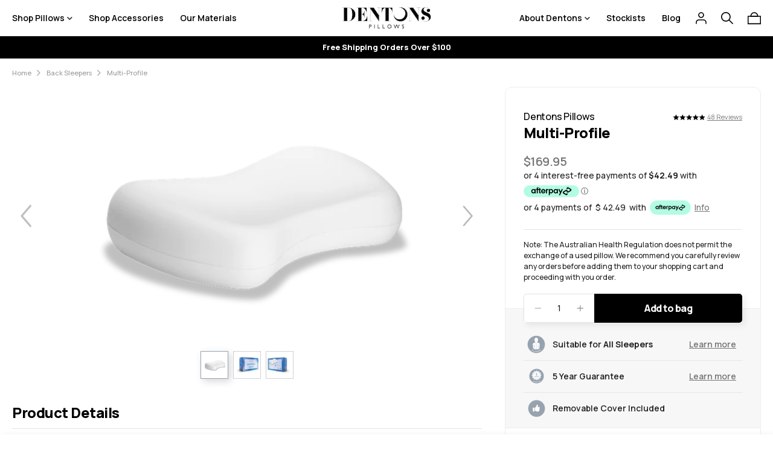

--- FILE ---
content_type: text/html; charset=utf-8
request_url: https://www.dentons.com.au/collections/back-sleepers/products/multi-profile
body_size: 46862
content:
<!doctype html>
<html class="no-js" lang="en">
<head>
  <meta charset="utf-8">
  <meta http-equiv="X-UA-Compatible" content="IE=edge,chrome=1">
  <meta name="viewport" content="width=device-width,initial-scale=1,maximum-scale=1.0,user-scalable=0">
  <meta name="theme-color" content="#3a3a3a">
  

  

  

  

  

  <link rel="canonical" href="https://www.dentons.com.au/products/multi-profile"><link rel="shortcut icon" href="//www.dentons.com.au/cdn/shop/files/favicon_1x_32x32.png?v=1614752477" type="image/png"><!-- Google Tag Manager -->
  <script>(function(w,d,s,l,i){w[l]=w[l]||[];w[l].push({'gtm.start':
  new Date().getTime(),event:'gtm.js'});var f=d.getElementsByTagName(s)[0],
  j=d.createElement(s),dl=l!='dataLayer'?'&l='+l:'';j.async=true;j.src=
  'https://www.googletagmanager.com/gtm.js?id='+i+dl;f.parentNode.insertBefore(j,f);
  })(window,document,'script','dataLayer','GTM-PR6XCMQ');</script>
  <!-- End Google Tag Manager -->

  <meta name="google-site-verification" content="a247s8uARgY6WZ1RCgnDNC1vxfzvLcIxtOphfu4jn9c" /><title>Multi-Profile
&ndash; Dentons Pillows</title><meta name="description" content="The Multi-Profile pillow is made from moulded Softec™️. It is designed for side and back sleepers who enjoy contoured height options with extra support to cradle the neck. Approximate Dimensions: 64cm L x 42cm W x 14.5cm H x 12.5cm H Contoured shape for better neck support Two way contours to help cradle the neck and g"><!-- /snippets/social-meta-tags.liquid -->




<meta property="og:site_name" content="Dentons Pillows">
<meta property="og:url" content="https://www.dentons.com.au/products/multi-profile">
<meta property="og:title" content="Multi-Profile">
<meta property="og:type" content="product">
<meta property="og:description" content="The Multi-Profile pillow is made from moulded Softec™️. It is designed for side and back sleepers who enjoy contoured height options with extra support to cradle the neck. Approximate Dimensions: 64cm L x 42cm W x 14.5cm H x 12.5cm H Contoured shape for better neck support Two way contours to help cradle the neck and g">

  <meta property="og:price:amount" content="169.95">
  <meta property="og:price:currency" content="AUD">

<meta property="og:image" content="http://www.dentons.com.au/cdn/shop/products/Multi-Profile_1200x1200.png?v=1592194935"><meta property="og:image" content="http://www.dentons.com.au/cdn/shop/files/Denton_s_TherapeuticMultiProfile_3DBoxArtFront_1200x1200.jpg?v=1750383433"><meta property="og:image" content="http://www.dentons.com.au/cdn/shop/files/Denton_s_TherapeuticMultiProfile_3DBoxArtBack_1200x1200.jpg?v=1750383433">
<meta property="og:image:secure_url" content="https://www.dentons.com.au/cdn/shop/products/Multi-Profile_1200x1200.png?v=1592194935"><meta property="og:image:secure_url" content="https://www.dentons.com.au/cdn/shop/files/Denton_s_TherapeuticMultiProfile_3DBoxArtFront_1200x1200.jpg?v=1750383433"><meta property="og:image:secure_url" content="https://www.dentons.com.au/cdn/shop/files/Denton_s_TherapeuticMultiProfile_3DBoxArtBack_1200x1200.jpg?v=1750383433">


<meta name="twitter:card" content="summary_large_image">
<meta name="twitter:title" content="Multi-Profile">
<meta name="twitter:description" content="The Multi-Profile pillow is made from moulded Softec™️. It is designed for side and back sleepers who enjoy contoured height options with extra support to cradle the neck. Approximate Dimensions: 64cm L x 42cm W x 14.5cm H x 12.5cm H Contoured shape for better neck support Two way contours to help cradle the neck and g">


  <link href="//www.dentons.com.au/cdn/shop/t/54/assets/theme.scss.css?v=112144804754370327671759332295" rel="stylesheet" type="text/css" media="all" />
  <link href="//www.dentons.com.au/cdn/shop/t/54/assets/fontawesome.css?v=115062547421587419021686796229" rel="stylesheet" type="text/css" media="all" />
  <link href="//www.dentons.com.au/cdn/shop/t/54/assets/bootstrap-grid.min.css?v=165964299986379094091686796229" rel="stylesheet" type="text/css" media="all" />
  <link href="//www.dentons.com.au/cdn/shop/t/54/assets/owl.carousel.min.css?v=70516089817612781961686796229" rel="stylesheet" type="text/css" media="all" />
  <link href="//www.dentons.com.au/cdn/shop/t/54/assets/owl.theme.default.min.css?v=135046118358282713361686796229" rel="stylesheet" type="text/css" media="all" />
  <link href="//www.dentons.com.au/cdn/shop/t/54/assets/slick.css?v=94574238011683672791686796229" rel="stylesheet" type="text/css" media="all" />
  <link href="//www.dentons.com.au/cdn/shop/t/54/assets/aos.css?v=171440860698160758581686796229" rel="stylesheet" type="text/css" media="all" />
  <link href="//www.dentons.com.au/cdn/shop/t/54/assets/dep-styleguide.scss.css?v=125008395773926839361686796229" rel="stylesheet" type="text/css" media="all" />
  <link href="//www.dentons.com.au/cdn/shop/t/54/assets/dep-cart.scss.css?v=128611971548974431411686797561" rel="stylesheet" type="text/css" media="all" />
  <link href="//www.dentons.com.au/cdn/shop/t/54/assets/dep-cms.scss.css?v=141598604562199697421686796229" rel="stylesheet" type="text/css" media="all" />
  <link href="//www.dentons.com.au/cdn/shop/t/54/assets/dep-collection.scss.css?v=41168201169528346631742184268" rel="stylesheet" type="text/css" media="all" />
  <link href="//www.dentons.com.au/cdn/shop/t/54/assets/dep-customer.scss.css?v=75307536864315888991742184268" rel="stylesheet" type="text/css" media="all" />
  <link href="//www.dentons.com.au/cdn/shop/t/54/assets/dep-homepage.scss.css?v=158273312146986908181686797564" rel="stylesheet" type="text/css" media="all" />
  <link href="//www.dentons.com.au/cdn/shop/t/54/assets/dep-product.scss.css?v=166251120958116801201686797562" rel="stylesheet" type="text/css" media="all" />
  <link href="//www.dentons.com.au/cdn/shop/t/54/assets/animate.css?v=123806161818139119581686796229" rel="stylesheet" type="text/css" media="all" />
  <link href="https://fonts.googleapis.com/css2?family=Manrope:wght@200;300;400;500;600;700;800&display=swap" rel="stylesheet">


  <script>
    var theme = {
      breakpoints: {
        medium: 750,
        large: 990,
        widescreen: 1400
      },
      strings: {
        addToCart: "Add to bag",
        soldOut: "Sold out",
        unavailable: "Unavailable",
        regularPrice: "Regular price",
        salePrice: "Sale price",
        sale: "Sale",
        fromLowestPrice: "from [price]",
        vendor: "Vendor",
        showMore: "Show More",
        showLess: "Show Less",
        searchFor: "Search for",
        addressError: "Error looking up that address",
        addressNoResults: "No results for that address",
        addressQueryLimit: "You have exceeded the Google API usage limit. Consider upgrading to a \u003ca href=\"https:\/\/developers.google.com\/maps\/premium\/usage-limits\"\u003ePremium Plan\u003c\/a\u003e.",
        authError: "There was a problem authenticating your Google Maps account.",
        newWindow: "Opens in a new window.",
        external: "Opens external website.",
        newWindowExternal: "Opens external website in a new window.",
        removeLabel: "Remove [product]",
        update: "Update",
        quantity: "Quantity",
        discountedTotal: "Discounted total",
        regularTotal: "Regular total",
        priceColumn: "See Price column for discount details.",
        quantityMinimumMessage: "Quantity must be 1 or more",
        cartError: "There was an error while updating your cart. Please try again.",
        removedItemMessage: "Removed \u003cspan class=\"cart__removed-product-details\"\u003e([quantity]) [link]\u003c\/span\u003e from your cart.",
        unitPrice: "Unit price",
        unitPriceSeparator: "per",
        oneCartCount: "1 item",
        otherCartCount: "[count] items",
        quantityLabel: "Quantity: [count]",
        products: "Products",
        loading: "Loading",
        number_of_results: "[result_number] of [results_count]",
        number_of_results_found: "[results_count] results found",
        one_result_found: "1 result found"
      },
      moneyFormat: "${{amount}}",
      moneyFormatWithCurrency: "${{amount}} AUD",
      settings: {
        predictiveSearchEnabled: false,
        predictiveSearchShowPrice: false,
        predictiveSearchShowVendor: false
      }
    }

    document.documentElement.className = document.documentElement.className.replace('no-js', 'js');
  </script><script src="//www.dentons.com.au/cdn/shop/t/54/assets/lazysizes.js?v=94224023136283657951686796229" async="async"></script>
  <script src="//www.dentons.com.au/cdn/shop/t/54/assets/vendor.js?v=85833464202832145531686796229" defer="defer"></script>
  <script src="//www.dentons.com.au/cdn/shop/t/54/assets/theme.js?v=120717367604081724841686796229" defer="defer"></script>
  <script src="//www.dentons.com.au/cdn/shop/t/54/assets/jquery-3.3.1.min.js?v=61395414644828968241686796229"></script>
  <script src="//www.dentons.com.au/cdn/shop/t/54/assets/owl.carousel.min.js?v=97891440811553454251686796229"></script>
  <script src="//www.dentons.com.au/cdn/shop/t/54/assets/dep-custom-1.js?v=15694411653383860441686796229"></script>
  <script src="//www.dentons.com.au/cdn/shop/t/54/assets/dep-custom-2.js?v=136679143751405982641686796229"></script>
  <script src="//www.dentons.com.au/cdn/shop/t/54/assets/dep-custom-3.js?v=151916524855708677871686796229"></script>
  <script src="//www.dentons.com.au/cdn/shop/t/54/assets/dep-product.js?v=153390091111601277771686796229"></script>
  <script src="//www.dentons.com.au/cdn/shop/t/54/assets/slick.min.js?v=89980774482270015571686796229" defer="defer"></script>
  <script src="//www.dentons.com.au/cdn/shop/t/54/assets/jquery.validate.min.js?v=120103531587321048971686796229" defer="defer"></script>
  <script src="//www.dentons.com.au/cdn/shop/t/54/assets/aos.js?v=146123878477799097641686796229" defer="defer"></script>
  <script src="//www.dentons.com.au/cdn/shop/t/54/assets/wow.min.js?v=115119078963534947431686796229" defer="defer"></script>
  <script src="//cdnjs.cloudflare.com/ajax/libs/prefixfree/1.0.7/prefixfree.min.js"></script>
  <script>window.performance && window.performance.mark && window.performance.mark('shopify.content_for_header.start');</script><meta id="shopify-digital-wallet" name="shopify-digital-wallet" content="/27805909081/digital_wallets/dialog">
<meta name="shopify-checkout-api-token" content="c7f76dec2df934252aee1bc26a60aa52">
<meta id="in-context-paypal-metadata" data-shop-id="27805909081" data-venmo-supported="false" data-environment="production" data-locale="en_US" data-paypal-v4="true" data-currency="AUD">
<link rel="alternate" type="application/json+oembed" href="https://www.dentons.com.au/products/multi-profile.oembed">
<script async="async" src="/checkouts/internal/preloads.js?locale=en-AU"></script>
<link rel="preconnect" href="https://shop.app" crossorigin="anonymous">
<script async="async" src="https://shop.app/checkouts/internal/preloads.js?locale=en-AU&shop_id=27805909081" crossorigin="anonymous"></script>
<script id="apple-pay-shop-capabilities" type="application/json">{"shopId":27805909081,"countryCode":"AU","currencyCode":"AUD","merchantCapabilities":["supports3DS"],"merchantId":"gid:\/\/shopify\/Shop\/27805909081","merchantName":"Dentons Pillows","requiredBillingContactFields":["postalAddress","email"],"requiredShippingContactFields":["postalAddress","email"],"shippingType":"shipping","supportedNetworks":["visa","masterCard"],"total":{"type":"pending","label":"Dentons Pillows","amount":"1.00"},"shopifyPaymentsEnabled":true,"supportsSubscriptions":true}</script>
<script id="shopify-features" type="application/json">{"accessToken":"c7f76dec2df934252aee1bc26a60aa52","betas":["rich-media-storefront-analytics"],"domain":"www.dentons.com.au","predictiveSearch":true,"shopId":27805909081,"locale":"en"}</script>
<script>var Shopify = Shopify || {};
Shopify.shop = "dentons-pillows-prod.myshopify.com";
Shopify.locale = "en";
Shopify.currency = {"active":"AUD","rate":"1.0"};
Shopify.country = "AU";
Shopify.theme = {"name":"v1.2.4 | 15\/06\/23 | Exchange policy ","id":124936257625,"schema_name":"Debut","schema_version":"16.5.5","theme_store_id":null,"role":"main"};
Shopify.theme.handle = "null";
Shopify.theme.style = {"id":null,"handle":null};
Shopify.cdnHost = "www.dentons.com.au/cdn";
Shopify.routes = Shopify.routes || {};
Shopify.routes.root = "/";</script>
<script type="module">!function(o){(o.Shopify=o.Shopify||{}).modules=!0}(window);</script>
<script>!function(o){function n(){var o=[];function n(){o.push(Array.prototype.slice.apply(arguments))}return n.q=o,n}var t=o.Shopify=o.Shopify||{};t.loadFeatures=n(),t.autoloadFeatures=n()}(window);</script>
<script>
  window.ShopifyPay = window.ShopifyPay || {};
  window.ShopifyPay.apiHost = "shop.app\/pay";
  window.ShopifyPay.redirectState = null;
</script>
<script id="shop-js-analytics" type="application/json">{"pageType":"product"}</script>
<script defer="defer" async type="module" src="//www.dentons.com.au/cdn/shopifycloud/shop-js/modules/v2/client.init-shop-cart-sync_BT-GjEfc.en.esm.js"></script>
<script defer="defer" async type="module" src="//www.dentons.com.au/cdn/shopifycloud/shop-js/modules/v2/chunk.common_D58fp_Oc.esm.js"></script>
<script defer="defer" async type="module" src="//www.dentons.com.au/cdn/shopifycloud/shop-js/modules/v2/chunk.modal_xMitdFEc.esm.js"></script>
<script type="module">
  await import("//www.dentons.com.au/cdn/shopifycloud/shop-js/modules/v2/client.init-shop-cart-sync_BT-GjEfc.en.esm.js");
await import("//www.dentons.com.au/cdn/shopifycloud/shop-js/modules/v2/chunk.common_D58fp_Oc.esm.js");
await import("//www.dentons.com.au/cdn/shopifycloud/shop-js/modules/v2/chunk.modal_xMitdFEc.esm.js");

  window.Shopify.SignInWithShop?.initShopCartSync?.({"fedCMEnabled":true,"windoidEnabled":true});

</script>
<script>
  window.Shopify = window.Shopify || {};
  if (!window.Shopify.featureAssets) window.Shopify.featureAssets = {};
  window.Shopify.featureAssets['shop-js'] = {"shop-cart-sync":["modules/v2/client.shop-cart-sync_DZOKe7Ll.en.esm.js","modules/v2/chunk.common_D58fp_Oc.esm.js","modules/v2/chunk.modal_xMitdFEc.esm.js"],"init-fed-cm":["modules/v2/client.init-fed-cm_B6oLuCjv.en.esm.js","modules/v2/chunk.common_D58fp_Oc.esm.js","modules/v2/chunk.modal_xMitdFEc.esm.js"],"shop-cash-offers":["modules/v2/client.shop-cash-offers_D2sdYoxE.en.esm.js","modules/v2/chunk.common_D58fp_Oc.esm.js","modules/v2/chunk.modal_xMitdFEc.esm.js"],"shop-login-button":["modules/v2/client.shop-login-button_QeVjl5Y3.en.esm.js","modules/v2/chunk.common_D58fp_Oc.esm.js","modules/v2/chunk.modal_xMitdFEc.esm.js"],"pay-button":["modules/v2/client.pay-button_DXTOsIq6.en.esm.js","modules/v2/chunk.common_D58fp_Oc.esm.js","modules/v2/chunk.modal_xMitdFEc.esm.js"],"shop-button":["modules/v2/client.shop-button_DQZHx9pm.en.esm.js","modules/v2/chunk.common_D58fp_Oc.esm.js","modules/v2/chunk.modal_xMitdFEc.esm.js"],"avatar":["modules/v2/client.avatar_BTnouDA3.en.esm.js"],"init-windoid":["modules/v2/client.init-windoid_CR1B-cfM.en.esm.js","modules/v2/chunk.common_D58fp_Oc.esm.js","modules/v2/chunk.modal_xMitdFEc.esm.js"],"init-shop-for-new-customer-accounts":["modules/v2/client.init-shop-for-new-customer-accounts_C_vY_xzh.en.esm.js","modules/v2/client.shop-login-button_QeVjl5Y3.en.esm.js","modules/v2/chunk.common_D58fp_Oc.esm.js","modules/v2/chunk.modal_xMitdFEc.esm.js"],"init-shop-email-lookup-coordinator":["modules/v2/client.init-shop-email-lookup-coordinator_BI7n9ZSv.en.esm.js","modules/v2/chunk.common_D58fp_Oc.esm.js","modules/v2/chunk.modal_xMitdFEc.esm.js"],"init-shop-cart-sync":["modules/v2/client.init-shop-cart-sync_BT-GjEfc.en.esm.js","modules/v2/chunk.common_D58fp_Oc.esm.js","modules/v2/chunk.modal_xMitdFEc.esm.js"],"shop-toast-manager":["modules/v2/client.shop-toast-manager_DiYdP3xc.en.esm.js","modules/v2/chunk.common_D58fp_Oc.esm.js","modules/v2/chunk.modal_xMitdFEc.esm.js"],"init-customer-accounts":["modules/v2/client.init-customer-accounts_D9ZNqS-Q.en.esm.js","modules/v2/client.shop-login-button_QeVjl5Y3.en.esm.js","modules/v2/chunk.common_D58fp_Oc.esm.js","modules/v2/chunk.modal_xMitdFEc.esm.js"],"init-customer-accounts-sign-up":["modules/v2/client.init-customer-accounts-sign-up_iGw4briv.en.esm.js","modules/v2/client.shop-login-button_QeVjl5Y3.en.esm.js","modules/v2/chunk.common_D58fp_Oc.esm.js","modules/v2/chunk.modal_xMitdFEc.esm.js"],"shop-follow-button":["modules/v2/client.shop-follow-button_CqMgW2wH.en.esm.js","modules/v2/chunk.common_D58fp_Oc.esm.js","modules/v2/chunk.modal_xMitdFEc.esm.js"],"checkout-modal":["modules/v2/client.checkout-modal_xHeaAweL.en.esm.js","modules/v2/chunk.common_D58fp_Oc.esm.js","modules/v2/chunk.modal_xMitdFEc.esm.js"],"shop-login":["modules/v2/client.shop-login_D91U-Q7h.en.esm.js","modules/v2/chunk.common_D58fp_Oc.esm.js","modules/v2/chunk.modal_xMitdFEc.esm.js"],"lead-capture":["modules/v2/client.lead-capture_BJmE1dJe.en.esm.js","modules/v2/chunk.common_D58fp_Oc.esm.js","modules/v2/chunk.modal_xMitdFEc.esm.js"],"payment-terms":["modules/v2/client.payment-terms_Ci9AEqFq.en.esm.js","modules/v2/chunk.common_D58fp_Oc.esm.js","modules/v2/chunk.modal_xMitdFEc.esm.js"]};
</script>
<script>(function() {
  var isLoaded = false;
  function asyncLoad() {
    if (isLoaded) return;
    isLoaded = true;
    var urls = ["https:\/\/static.klaviyo.com\/onsite\/js\/klaviyo.js?company_id=UHyGCs\u0026shop=dentons-pillows-prod.myshopify.com","https:\/\/static.klaviyo.com\/onsite\/js\/klaviyo.js?company_id=UHyGCs\u0026shop=dentons-pillows-prod.myshopify.com","https:\/\/d23dclunsivw3h.cloudfront.net\/redirect-app.js?shop=dentons-pillows-prod.myshopify.com","https:\/\/d3hw6dc1ow8pp2.cloudfront.net\/reviewsWidget.min.js?shop=dentons-pillows-prod.myshopify.com","\/\/backinstock.useamp.com\/widget\/23260_1767155061.js?category=bis\u0026v=6\u0026shop=dentons-pillows-prod.myshopify.com"];
    for (var i = 0; i < urls.length; i++) {
      var s = document.createElement('script');
      s.type = 'text/javascript';
      s.async = true;
      s.src = urls[i];
      var x = document.getElementsByTagName('script')[0];
      x.parentNode.insertBefore(s, x);
    }
  };
  if(window.attachEvent) {
    window.attachEvent('onload', asyncLoad);
  } else {
    window.addEventListener('load', asyncLoad, false);
  }
})();</script>
<script id="__st">var __st={"a":27805909081,"offset":39600,"reqid":"7dcce61d-1ca2-41c0-841f-517a352d1624-1769511466","pageurl":"www.dentons.com.au\/collections\/back-sleepers\/products\/multi-profile","u":"2899bd55c268","p":"product","rtyp":"product","rid":4654713667673};</script>
<script>window.ShopifyPaypalV4VisibilityTracking = true;</script>
<script id="captcha-bootstrap">!function(){'use strict';const t='contact',e='account',n='new_comment',o=[[t,t],['blogs',n],['comments',n],[t,'customer']],c=[[e,'customer_login'],[e,'guest_login'],[e,'recover_customer_password'],[e,'create_customer']],r=t=>t.map((([t,e])=>`form[action*='/${t}']:not([data-nocaptcha='true']) input[name='form_type'][value='${e}']`)).join(','),a=t=>()=>t?[...document.querySelectorAll(t)].map((t=>t.form)):[];function s(){const t=[...o],e=r(t);return a(e)}const i='password',u='form_key',d=['recaptcha-v3-token','g-recaptcha-response','h-captcha-response',i],f=()=>{try{return window.sessionStorage}catch{return}},m='__shopify_v',_=t=>t.elements[u];function p(t,e,n=!1){try{const o=window.sessionStorage,c=JSON.parse(o.getItem(e)),{data:r}=function(t){const{data:e,action:n}=t;return t[m]||n?{data:e,action:n}:{data:t,action:n}}(c);for(const[e,n]of Object.entries(r))t.elements[e]&&(t.elements[e].value=n);n&&o.removeItem(e)}catch(o){console.error('form repopulation failed',{error:o})}}const l='form_type',E='cptcha';function T(t){t.dataset[E]=!0}const w=window,h=w.document,L='Shopify',v='ce_forms',y='captcha';let A=!1;((t,e)=>{const n=(g='f06e6c50-85a8-45c8-87d0-21a2b65856fe',I='https://cdn.shopify.com/shopifycloud/storefront-forms-hcaptcha/ce_storefront_forms_captcha_hcaptcha.v1.5.2.iife.js',D={infoText:'Protected by hCaptcha',privacyText:'Privacy',termsText:'Terms'},(t,e,n)=>{const o=w[L][v],c=o.bindForm;if(c)return c(t,g,e,D).then(n);var r;o.q.push([[t,g,e,D],n]),r=I,A||(h.body.append(Object.assign(h.createElement('script'),{id:'captcha-provider',async:!0,src:r})),A=!0)});var g,I,D;w[L]=w[L]||{},w[L][v]=w[L][v]||{},w[L][v].q=[],w[L][y]=w[L][y]||{},w[L][y].protect=function(t,e){n(t,void 0,e),T(t)},Object.freeze(w[L][y]),function(t,e,n,w,h,L){const[v,y,A,g]=function(t,e,n){const i=e?o:[],u=t?c:[],d=[...i,...u],f=r(d),m=r(i),_=r(d.filter((([t,e])=>n.includes(e))));return[a(f),a(m),a(_),s()]}(w,h,L),I=t=>{const e=t.target;return e instanceof HTMLFormElement?e:e&&e.form},D=t=>v().includes(t);t.addEventListener('submit',(t=>{const e=I(t);if(!e)return;const n=D(e)&&!e.dataset.hcaptchaBound&&!e.dataset.recaptchaBound,o=_(e),c=g().includes(e)&&(!o||!o.value);(n||c)&&t.preventDefault(),c&&!n&&(function(t){try{if(!f())return;!function(t){const e=f();if(!e)return;const n=_(t);if(!n)return;const o=n.value;o&&e.removeItem(o)}(t);const e=Array.from(Array(32),(()=>Math.random().toString(36)[2])).join('');!function(t,e){_(t)||t.append(Object.assign(document.createElement('input'),{type:'hidden',name:u})),t.elements[u].value=e}(t,e),function(t,e){const n=f();if(!n)return;const o=[...t.querySelectorAll(`input[type='${i}']`)].map((({name:t})=>t)),c=[...d,...o],r={};for(const[a,s]of new FormData(t).entries())c.includes(a)||(r[a]=s);n.setItem(e,JSON.stringify({[m]:1,action:t.action,data:r}))}(t,e)}catch(e){console.error('failed to persist form',e)}}(e),e.submit())}));const S=(t,e)=>{t&&!t.dataset[E]&&(n(t,e.some((e=>e===t))),T(t))};for(const o of['focusin','change'])t.addEventListener(o,(t=>{const e=I(t);D(e)&&S(e,y())}));const B=e.get('form_key'),M=e.get(l),P=B&&M;t.addEventListener('DOMContentLoaded',(()=>{const t=y();if(P)for(const e of t)e.elements[l].value===M&&p(e,B);[...new Set([...A(),...v().filter((t=>'true'===t.dataset.shopifyCaptcha))])].forEach((e=>S(e,t)))}))}(h,new URLSearchParams(w.location.search),n,t,e,['guest_login'])})(!0,!0)}();</script>
<script integrity="sha256-4kQ18oKyAcykRKYeNunJcIwy7WH5gtpwJnB7kiuLZ1E=" data-source-attribution="shopify.loadfeatures" defer="defer" src="//www.dentons.com.au/cdn/shopifycloud/storefront/assets/storefront/load_feature-a0a9edcb.js" crossorigin="anonymous"></script>
<script crossorigin="anonymous" defer="defer" src="//www.dentons.com.au/cdn/shopifycloud/storefront/assets/shopify_pay/storefront-65b4c6d7.js?v=20250812"></script>
<script data-source-attribution="shopify.dynamic_checkout.dynamic.init">var Shopify=Shopify||{};Shopify.PaymentButton=Shopify.PaymentButton||{isStorefrontPortableWallets:!0,init:function(){window.Shopify.PaymentButton.init=function(){};var t=document.createElement("script");t.src="https://www.dentons.com.au/cdn/shopifycloud/portable-wallets/latest/portable-wallets.en.js",t.type="module",document.head.appendChild(t)}};
</script>
<script data-source-attribution="shopify.dynamic_checkout.buyer_consent">
  function portableWalletsHideBuyerConsent(e){var t=document.getElementById("shopify-buyer-consent"),n=document.getElementById("shopify-subscription-policy-button");t&&n&&(t.classList.add("hidden"),t.setAttribute("aria-hidden","true"),n.removeEventListener("click",e))}function portableWalletsShowBuyerConsent(e){var t=document.getElementById("shopify-buyer-consent"),n=document.getElementById("shopify-subscription-policy-button");t&&n&&(t.classList.remove("hidden"),t.removeAttribute("aria-hidden"),n.addEventListener("click",e))}window.Shopify?.PaymentButton&&(window.Shopify.PaymentButton.hideBuyerConsent=portableWalletsHideBuyerConsent,window.Shopify.PaymentButton.showBuyerConsent=portableWalletsShowBuyerConsent);
</script>
<script data-source-attribution="shopify.dynamic_checkout.cart.bootstrap">document.addEventListener("DOMContentLoaded",(function(){function t(){return document.querySelector("shopify-accelerated-checkout-cart, shopify-accelerated-checkout")}if(t())Shopify.PaymentButton.init();else{new MutationObserver((function(e,n){t()&&(Shopify.PaymentButton.init(),n.disconnect())})).observe(document.body,{childList:!0,subtree:!0})}}));
</script>
<link id="shopify-accelerated-checkout-styles" rel="stylesheet" media="screen" href="https://www.dentons.com.au/cdn/shopifycloud/portable-wallets/latest/accelerated-checkout-backwards-compat.css" crossorigin="anonymous">
<style id="shopify-accelerated-checkout-cart">
        #shopify-buyer-consent {
  margin-top: 1em;
  display: inline-block;
  width: 100%;
}

#shopify-buyer-consent.hidden {
  display: none;
}

#shopify-subscription-policy-button {
  background: none;
  border: none;
  padding: 0;
  text-decoration: underline;
  font-size: inherit;
  cursor: pointer;
}

#shopify-subscription-policy-button::before {
  box-shadow: none;
}

      </style>

<script>window.performance && window.performance.mark && window.performance.mark('shopify.content_for_header.end');</script>

	
    
    
    
    <script src="//www.dentons.com.au/cdn/shop/t/54/assets/magiczoomplus.js?v=112749000478989472591686796229" type="text/javascript"></script>
    <link href="//www.dentons.com.au/cdn/shop/t/54/assets/magiczoomplus.css?v=120400821669589883611686796229" rel="stylesheet" type="text/css" media="all" />
    
    <link href="//www.dentons.com.au/cdn/shop/t/54/assets/magiczoomplus.additional.css?v=50339860447964968751686796229" rel="stylesheet" type="text/css" media="all" />
    <script type="text/javascript">
    mzOptions = {
		'zoomWidth':'auto',
		'zoomHeight':'auto',
		'zoomPosition':'right',
		'zoomDistance':15,
		'selectorTrigger':'click',
		'transitionEffect':false,
		'zoomMode':'zoom',
		'zoomOn':'hover',
		'zoomCaption':'off',
		'upscale':true,
		'variableZoom':false,
		'smoothing':true,
		'expand':'window',
		'expandZoomMode':'zoom',
		'expandZoomOn':'click',
		'expandCaption':true,
		'closeOnClickOutside':true,
		'hint':'once',
		'textHoverZoomHint':'Hover to zoom',
		'textClickZoomHint':'Click to zoom',
		'textExpandHint':'Click to expand',
		'textBtnClose':'Close',
		'textBtnNext':'Next',
		'textBtnPrev':'Previous',
		'lazyZoom':false,
		'rightClick':false
    }
    mzMobileOptions = {
		'zoomMode':'off',
		'textHoverZoomHint':'Touch to zoom',
		'textClickZoomHint':'Double tap to zoom',
		'textExpandHint':'Tap to expand'
    }
    
    </script>
    <script src="//www.dentons.com.au/cdn/shop/t/54/assets/magiczoomplus.sirv.js?v=34604523858478577301686796229" type="text/javascript"></script>
    


<!--begin-bc-sf-filter-css-->
  <link href="//www.dentons.com.au/cdn/shop/t/54/assets/bc-sf-filter.scss.css?v=66785831017371250261742184268" rel="stylesheet" type="text/css" media="all" /><!--start-bc-al-css--><!--end-bc-al-css-->
    <!--start-bc-widget-css--><!--end-bc-widget-css-->

<!--end-bc-sf-filter-css-->

<link href="https://d3hw6dc1ow8pp2.cloudfront.net/styles/main.min.css" rel="stylesheet" type="text/css">
<style type="text/css">
.okeReviews .okeReviews-reviewsWidget-header-controls-writeReview {
        display: inline-block;
    }
    .okeReviews .okeReviews-reviewsWidget.is-okeReviews-empty {
        display: block;
    }
</style>
<script type="application/json" id="oke-reviews-settings">
{"analyticsSettings":{"isWidgetOnScreenTrackingEnabled":false,"provider":"none"},"disableInitialReviewsFetchOnProducts":false,"initialReviewDisplayCount":5,"locale":"en","omitMicrodata":true,"reviewSortOrder":"date","subscriberId":"89f24440-6323-49de-97c5-62d84e46b714","starRatingColor":"#030303","recorderPlus":true,"recorderQandaPlus":true}
</script>

<link rel="stylesheet" type="text/css" href="https://dov7r31oq5dkj.cloudfront.net/89f24440-6323-49de-97c5-62d84e46b714/widget-style-customisations.css?v=aa97c31b-4c14-4160-8d6d-16f58fda42ec">

<meta name="google-site-verification" content="lGth3gnN5UPaH57XRppB7tZbTTiicZIZgwcFsXOYaqI" />
<meta name="google-site-verification" content="eB_gz6HZ84QJPG2hO-z-Gw9saaMgGC5QuiTogl83MKE" />
  <meta name="facebook-domain-verification" content="xkleraw8t0y4hii4bdula80mjb0eiq" />

<!-- Begin Shopify-Afterpay JavaScript Snippet (v1.0.7) -->
<script type="text/javascript">
  // Overrides:
  // var afterpay_min = 0.04;            // As per your Afterpay contract.
  // var afterpay_max = 2000.00;         // As per your Afterpay contract.
  // var afterpay_cbt_enabled = false;   // As per your Afterpay contract; change to true to display Cross-Border Trade artwork (for AU/NZ).
  // var afterpay_logo_theme = 'colour'; // Can be 'colour', 'black' or 'white'.
  // var afterpay_product_selector = '#product-price-selector';
  // var afterpay_cart_integration_enabled = true;
  // var afterpay_cart_static_selector = '#cart-subtotal-selector';
  var afterpay_footer_logo_enabled = false;

  // Non-editable fields:
  var afterpay_shop_currency = "AUD";
  var afterpay_cart_currency = "AUD";
  var afterpay_shop_money_format = "${{amount}}";
  var afterpay_shop_permanent_domain = "dentons-pillows-prod.myshopify.com";
  var afterpay_theme_name = "v1.2.4 | 15\/06\/23 | Exchange policy ";
  var afterpay_product = {"id":4654713667673,"title":"Multi-Profile","handle":"multi-profile","description":"\u003cmeta charset=\"utf-8\"\u003e\n\u003cp\u003eThe Multi-Profile pillow is made from moulded Softec™️. It is designed for side and back sleepers who enjoy contoured height options with extra support to cradle the neck.\u003c\/p\u003e\n\u003cp\u003eApproximate Dimensions: 64cm L x 42cm W x 14.5cm H x 12.5cm H\u003c\/p\u003e\n\u003cul\u003e\n\u003cli\u003eContoured shape for better neck support\u003c\/li\u003e\n\u003cli\u003eTwo way contours to help cradle the neck and give support under the chin\u003c\/li\u003e\n\u003cli\u003eDifferent neck support heights at front and back edge\u003c\/li\u003e\n\u003cli\u003eHealth fresh treated for control of bacteria, mould and mildew\u003c\/li\u003e\n\u003cli\u003eCotton machine washable and removable fabric cover\u003c\/li\u003e\n\u003c\/ul\u003e","published_at":"2020-06-10T15:16:01+10:00","created_at":"2020-06-10T15:17:58+10:00","vendor":"Dentons Pillows","type":"All Sleepers","tags":["All sleeper","Back sleeper","Contoured Range","Side sleeper","Softec"],"price":16995,"price_min":16995,"price_max":16995,"available":true,"price_varies":false,"compare_at_price":null,"compare_at_price_min":0,"compare_at_price_max":0,"compare_at_price_varies":false,"variants":[{"id":31939149135961,"title":"Default Title","option1":"Default Title","option2":null,"option3":null,"sku":"64411009","requires_shipping":true,"taxable":true,"featured_image":null,"available":true,"name":"Multi-Profile","public_title":null,"options":["Default Title"],"price":16995,"weight":1500,"compare_at_price":null,"inventory_management":"shopify","barcode":"9315387003188","requires_selling_plan":false,"selling_plan_allocations":[]}],"images":["\/\/www.dentons.com.au\/cdn\/shop\/products\/Multi-Profile.png?v=1592194935","\/\/www.dentons.com.au\/cdn\/shop\/files\/Denton_s_TherapeuticMultiProfile_3DBoxArtFront.jpg?v=1750383433","\/\/www.dentons.com.au\/cdn\/shop\/files\/Denton_s_TherapeuticMultiProfile_3DBoxArtBack.jpg?v=1750383433"],"featured_image":"\/\/www.dentons.com.au\/cdn\/shop\/products\/Multi-Profile.png?v=1592194935","options":["Title"],"media":[{"alt":null,"id":6428554723417,"position":1,"preview_image":{"aspect_ratio":1.502,"height":428,"width":643,"src":"\/\/www.dentons.com.au\/cdn\/shop\/products\/Multi-Profile.png?v=1592194935"},"aspect_ratio":1.502,"height":428,"media_type":"image","src":"\/\/www.dentons.com.au\/cdn\/shop\/products\/Multi-Profile.png?v=1592194935","width":643},{"alt":null,"id":26402880880729,"position":2,"preview_image":{"aspect_ratio":1.5,"height":1100,"width":1650,"src":"\/\/www.dentons.com.au\/cdn\/shop\/files\/Denton_s_TherapeuticMultiProfile_3DBoxArtFront.jpg?v=1750383433"},"aspect_ratio":1.5,"height":1100,"media_type":"image","src":"\/\/www.dentons.com.au\/cdn\/shop\/files\/Denton_s_TherapeuticMultiProfile_3DBoxArtFront.jpg?v=1750383433","width":1650},{"alt":null,"id":26402880847961,"position":3,"preview_image":{"aspect_ratio":1.5,"height":1100,"width":1650,"src":"\/\/www.dentons.com.au\/cdn\/shop\/files\/Denton_s_TherapeuticMultiProfile_3DBoxArtBack.jpg?v=1750383433"},"aspect_ratio":1.5,"height":1100,"media_type":"image","src":"\/\/www.dentons.com.au\/cdn\/shop\/files\/Denton_s_TherapeuticMultiProfile_3DBoxArtBack.jpg?v=1750383433","width":1650}],"requires_selling_plan":false,"selling_plan_groups":[],"content":"\u003cmeta charset=\"utf-8\"\u003e\n\u003cp\u003eThe Multi-Profile pillow is made from moulded Softec™️. It is designed for side and back sleepers who enjoy contoured height options with extra support to cradle the neck.\u003c\/p\u003e\n\u003cp\u003eApproximate Dimensions: 64cm L x 42cm W x 14.5cm H x 12.5cm H\u003c\/p\u003e\n\u003cul\u003e\n\u003cli\u003eContoured shape for better neck support\u003c\/li\u003e\n\u003cli\u003eTwo way contours to help cradle the neck and give support under the chin\u003c\/li\u003e\n\u003cli\u003eDifferent neck support heights at front and back edge\u003c\/li\u003e\n\u003cli\u003eHealth fresh treated for control of bacteria, mould and mildew\u003c\/li\u003e\n\u003cli\u003eCotton machine washable and removable fabric cover\u003c\/li\u003e\n\u003c\/ul\u003e"};
  var afterpay_current_variant = {"id":31939149135961,"title":"Default Title","option1":"Default Title","option2":null,"option3":null,"sku":"64411009","requires_shipping":true,"taxable":true,"featured_image":null,"available":true,"name":"Multi-Profile","public_title":null,"options":["Default Title"],"price":16995,"weight":1500,"compare_at_price":null,"inventory_management":"shopify","barcode":"9315387003188","requires_selling_plan":false,"selling_plan_allocations":[]};
  var afterpay_cart_total_price = 0;
  var afterpay_js_snippet_version = '1.0.7';
  </script>
  <script type="text/javascript" src="https://static.afterpay.com/shopify-afterpay-javascript.js"></script>
  <!-- End Shopify-Afterpay JavaScript Snippet (v1.0.7) -->

<!-- BEGIN app block: shopify://apps/klaviyo-email-marketing-sms/blocks/klaviyo-onsite-embed/2632fe16-c075-4321-a88b-50b567f42507 -->












  <script async src="https://static.klaviyo.com/onsite/js/UHyGCs/klaviyo.js?company_id=UHyGCs"></script>
  <script>!function(){if(!window.klaviyo){window._klOnsite=window._klOnsite||[];try{window.klaviyo=new Proxy({},{get:function(n,i){return"push"===i?function(){var n;(n=window._klOnsite).push.apply(n,arguments)}:function(){for(var n=arguments.length,o=new Array(n),w=0;w<n;w++)o[w]=arguments[w];var t="function"==typeof o[o.length-1]?o.pop():void 0,e=new Promise((function(n){window._klOnsite.push([i].concat(o,[function(i){t&&t(i),n(i)}]))}));return e}}})}catch(n){window.klaviyo=window.klaviyo||[],window.klaviyo.push=function(){var n;(n=window._klOnsite).push.apply(n,arguments)}}}}();</script>

  
    <script id="viewed_product">
      if (item == null) {
        var _learnq = _learnq || [];

        var MetafieldReviews = null
        var MetafieldYotpoRating = null
        var MetafieldYotpoCount = null
        var MetafieldLooxRating = null
        var MetafieldLooxCount = null
        var okendoProduct = null
        var okendoProductReviewCount = null
        var okendoProductReviewAverageValue = null
        try {
          // The following fields are used for Customer Hub recently viewed in order to add reviews.
          // This information is not part of __kla_viewed. Instead, it is part of __kla_viewed_reviewed_items
          MetafieldReviews = {"rating":{"scale_min":"1.0","scale_max":"5.0","value":"4.9"},"rating_count":48};
          MetafieldYotpoRating = null
          MetafieldYotpoCount = null
          MetafieldLooxRating = null
          MetafieldLooxCount = null

          okendoProduct = {"reviewCount":48,"reviewAverageValue":"4.9"}
          // If the okendo metafield is not legacy, it will error, which then requires the new json formatted data
          if (okendoProduct && 'error' in okendoProduct) {
            okendoProduct = null
          }
          okendoProductReviewCount = okendoProduct ? okendoProduct.reviewCount : null
          okendoProductReviewAverageValue = okendoProduct ? okendoProduct.reviewAverageValue : null
        } catch (error) {
          console.error('Error in Klaviyo onsite reviews tracking:', error);
        }

        var item = {
          Name: "Multi-Profile",
          ProductID: 4654713667673,
          Categories: ["All Pillows","All Sleepers","Back Sleepers","Best Sellers","Contoured Range","Home page","Side Sleepers","Therapeutic Range"],
          ImageURL: "https://www.dentons.com.au/cdn/shop/products/Multi-Profile_grande.png?v=1592194935",
          URL: "https://www.dentons.com.au/products/multi-profile",
          Brand: "Dentons Pillows",
          Price: "$169.95",
          Value: "169.95",
          CompareAtPrice: "$0.00"
        };
        _learnq.push(['track', 'Viewed Product', item]);
        _learnq.push(['trackViewedItem', {
          Title: item.Name,
          ItemId: item.ProductID,
          Categories: item.Categories,
          ImageUrl: item.ImageURL,
          Url: item.URL,
          Metadata: {
            Brand: item.Brand,
            Price: item.Price,
            Value: item.Value,
            CompareAtPrice: item.CompareAtPrice
          },
          metafields:{
            reviews: MetafieldReviews,
            yotpo:{
              rating: MetafieldYotpoRating,
              count: MetafieldYotpoCount,
            },
            loox:{
              rating: MetafieldLooxRating,
              count: MetafieldLooxCount,
            },
            okendo: {
              rating: okendoProductReviewAverageValue,
              count: okendoProductReviewCount,
            }
          }
        }]);
      }
    </script>
  




  <script>
    window.klaviyoReviewsProductDesignMode = false
  </script>







<!-- END app block --><link href="https://monorail-edge.shopifysvc.com" rel="dns-prefetch">
<script>(function(){if ("sendBeacon" in navigator && "performance" in window) {try {var session_token_from_headers = performance.getEntriesByType('navigation')[0].serverTiming.find(x => x.name == '_s').description;} catch {var session_token_from_headers = undefined;}var session_cookie_matches = document.cookie.match(/_shopify_s=([^;]*)/);var session_token_from_cookie = session_cookie_matches && session_cookie_matches.length === 2 ? session_cookie_matches[1] : "";var session_token = session_token_from_headers || session_token_from_cookie || "";function handle_abandonment_event(e) {var entries = performance.getEntries().filter(function(entry) {return /monorail-edge.shopifysvc.com/.test(entry.name);});if (!window.abandonment_tracked && entries.length === 0) {window.abandonment_tracked = true;var currentMs = Date.now();var navigation_start = performance.timing.navigationStart;var payload = {shop_id: 27805909081,url: window.location.href,navigation_start,duration: currentMs - navigation_start,session_token,page_type: "product"};window.navigator.sendBeacon("https://monorail-edge.shopifysvc.com/v1/produce", JSON.stringify({schema_id: "online_store_buyer_site_abandonment/1.1",payload: payload,metadata: {event_created_at_ms: currentMs,event_sent_at_ms: currentMs}}));}}window.addEventListener('pagehide', handle_abandonment_event);}}());</script>
<script id="web-pixels-manager-setup">(function e(e,d,r,n,o){if(void 0===o&&(o={}),!Boolean(null===(a=null===(i=window.Shopify)||void 0===i?void 0:i.analytics)||void 0===a?void 0:a.replayQueue)){var i,a;window.Shopify=window.Shopify||{};var t=window.Shopify;t.analytics=t.analytics||{};var s=t.analytics;s.replayQueue=[],s.publish=function(e,d,r){return s.replayQueue.push([e,d,r]),!0};try{self.performance.mark("wpm:start")}catch(e){}var l=function(){var e={modern:/Edge?\/(1{2}[4-9]|1[2-9]\d|[2-9]\d{2}|\d{4,})\.\d+(\.\d+|)|Firefox\/(1{2}[4-9]|1[2-9]\d|[2-9]\d{2}|\d{4,})\.\d+(\.\d+|)|Chrom(ium|e)\/(9{2}|\d{3,})\.\d+(\.\d+|)|(Maci|X1{2}).+ Version\/(15\.\d+|(1[6-9]|[2-9]\d|\d{3,})\.\d+)([,.]\d+|)( \(\w+\)|)( Mobile\/\w+|) Safari\/|Chrome.+OPR\/(9{2}|\d{3,})\.\d+\.\d+|(CPU[ +]OS|iPhone[ +]OS|CPU[ +]iPhone|CPU IPhone OS|CPU iPad OS)[ +]+(15[._]\d+|(1[6-9]|[2-9]\d|\d{3,})[._]\d+)([._]\d+|)|Android:?[ /-](13[3-9]|1[4-9]\d|[2-9]\d{2}|\d{4,})(\.\d+|)(\.\d+|)|Android.+Firefox\/(13[5-9]|1[4-9]\d|[2-9]\d{2}|\d{4,})\.\d+(\.\d+|)|Android.+Chrom(ium|e)\/(13[3-9]|1[4-9]\d|[2-9]\d{2}|\d{4,})\.\d+(\.\d+|)|SamsungBrowser\/([2-9]\d|\d{3,})\.\d+/,legacy:/Edge?\/(1[6-9]|[2-9]\d|\d{3,})\.\d+(\.\d+|)|Firefox\/(5[4-9]|[6-9]\d|\d{3,})\.\d+(\.\d+|)|Chrom(ium|e)\/(5[1-9]|[6-9]\d|\d{3,})\.\d+(\.\d+|)([\d.]+$|.*Safari\/(?![\d.]+ Edge\/[\d.]+$))|(Maci|X1{2}).+ Version\/(10\.\d+|(1[1-9]|[2-9]\d|\d{3,})\.\d+)([,.]\d+|)( \(\w+\)|)( Mobile\/\w+|) Safari\/|Chrome.+OPR\/(3[89]|[4-9]\d|\d{3,})\.\d+\.\d+|(CPU[ +]OS|iPhone[ +]OS|CPU[ +]iPhone|CPU IPhone OS|CPU iPad OS)[ +]+(10[._]\d+|(1[1-9]|[2-9]\d|\d{3,})[._]\d+)([._]\d+|)|Android:?[ /-](13[3-9]|1[4-9]\d|[2-9]\d{2}|\d{4,})(\.\d+|)(\.\d+|)|Mobile Safari.+OPR\/([89]\d|\d{3,})\.\d+\.\d+|Android.+Firefox\/(13[5-9]|1[4-9]\d|[2-9]\d{2}|\d{4,})\.\d+(\.\d+|)|Android.+Chrom(ium|e)\/(13[3-9]|1[4-9]\d|[2-9]\d{2}|\d{4,})\.\d+(\.\d+|)|Android.+(UC? ?Browser|UCWEB|U3)[ /]?(15\.([5-9]|\d{2,})|(1[6-9]|[2-9]\d|\d{3,})\.\d+)\.\d+|SamsungBrowser\/(5\.\d+|([6-9]|\d{2,})\.\d+)|Android.+MQ{2}Browser\/(14(\.(9|\d{2,})|)|(1[5-9]|[2-9]\d|\d{3,})(\.\d+|))(\.\d+|)|K[Aa][Ii]OS\/(3\.\d+|([4-9]|\d{2,})\.\d+)(\.\d+|)/},d=e.modern,r=e.legacy,n=navigator.userAgent;return n.match(d)?"modern":n.match(r)?"legacy":"unknown"}(),u="modern"===l?"modern":"legacy",c=(null!=n?n:{modern:"",legacy:""})[u],f=function(e){return[e.baseUrl,"/wpm","/b",e.hashVersion,"modern"===e.buildTarget?"m":"l",".js"].join("")}({baseUrl:d,hashVersion:r,buildTarget:u}),m=function(e){var d=e.version,r=e.bundleTarget,n=e.surface,o=e.pageUrl,i=e.monorailEndpoint;return{emit:function(e){var a=e.status,t=e.errorMsg,s=(new Date).getTime(),l=JSON.stringify({metadata:{event_sent_at_ms:s},events:[{schema_id:"web_pixels_manager_load/3.1",payload:{version:d,bundle_target:r,page_url:o,status:a,surface:n,error_msg:t},metadata:{event_created_at_ms:s}}]});if(!i)return console&&console.warn&&console.warn("[Web Pixels Manager] No Monorail endpoint provided, skipping logging."),!1;try{return self.navigator.sendBeacon.bind(self.navigator)(i,l)}catch(e){}var u=new XMLHttpRequest;try{return u.open("POST",i,!0),u.setRequestHeader("Content-Type","text/plain"),u.send(l),!0}catch(e){return console&&console.warn&&console.warn("[Web Pixels Manager] Got an unhandled error while logging to Monorail."),!1}}}}({version:r,bundleTarget:l,surface:e.surface,pageUrl:self.location.href,monorailEndpoint:e.monorailEndpoint});try{o.browserTarget=l,function(e){var d=e.src,r=e.async,n=void 0===r||r,o=e.onload,i=e.onerror,a=e.sri,t=e.scriptDataAttributes,s=void 0===t?{}:t,l=document.createElement("script"),u=document.querySelector("head"),c=document.querySelector("body");if(l.async=n,l.src=d,a&&(l.integrity=a,l.crossOrigin="anonymous"),s)for(var f in s)if(Object.prototype.hasOwnProperty.call(s,f))try{l.dataset[f]=s[f]}catch(e){}if(o&&l.addEventListener("load",o),i&&l.addEventListener("error",i),u)u.appendChild(l);else{if(!c)throw new Error("Did not find a head or body element to append the script");c.appendChild(l)}}({src:f,async:!0,onload:function(){if(!function(){var e,d;return Boolean(null===(d=null===(e=window.Shopify)||void 0===e?void 0:e.analytics)||void 0===d?void 0:d.initialized)}()){var d=window.webPixelsManager.init(e)||void 0;if(d){var r=window.Shopify.analytics;r.replayQueue.forEach((function(e){var r=e[0],n=e[1],o=e[2];d.publishCustomEvent(r,n,o)})),r.replayQueue=[],r.publish=d.publishCustomEvent,r.visitor=d.visitor,r.initialized=!0}}},onerror:function(){return m.emit({status:"failed",errorMsg:"".concat(f," has failed to load")})},sri:function(e){var d=/^sha384-[A-Za-z0-9+/=]+$/;return"string"==typeof e&&d.test(e)}(c)?c:"",scriptDataAttributes:o}),m.emit({status:"loading"})}catch(e){m.emit({status:"failed",errorMsg:(null==e?void 0:e.message)||"Unknown error"})}}})({shopId: 27805909081,storefrontBaseUrl: "https://www.dentons.com.au",extensionsBaseUrl: "https://extensions.shopifycdn.com/cdn/shopifycloud/web-pixels-manager",monorailEndpoint: "https://monorail-edge.shopifysvc.com/unstable/produce_batch",surface: "storefront-renderer",enabledBetaFlags: ["2dca8a86"],webPixelsConfigList: [{"id":"1642856537","configuration":"{\"accountID\":\"UHyGCs\",\"webPixelConfig\":\"eyJlbmFibGVBZGRlZFRvQ2FydEV2ZW50cyI6IHRydWV9\"}","eventPayloadVersion":"v1","runtimeContext":"STRICT","scriptVersion":"524f6c1ee37bacdca7657a665bdca589","type":"APP","apiClientId":123074,"privacyPurposes":["ANALYTICS","MARKETING"],"dataSharingAdjustments":{"protectedCustomerApprovalScopes":["read_customer_address","read_customer_email","read_customer_name","read_customer_personal_data","read_customer_phone"]}},{"id":"843612249","configuration":"{\"pixel_id\":\"563130863539102\",\"pixel_type\":\"facebook_pixel\"}","eventPayloadVersion":"v1","runtimeContext":"OPEN","scriptVersion":"ca16bc87fe92b6042fbaa3acc2fbdaa6","type":"APP","apiClientId":2329312,"privacyPurposes":["ANALYTICS","MARKETING","SALE_OF_DATA"],"dataSharingAdjustments":{"protectedCustomerApprovalScopes":["read_customer_address","read_customer_email","read_customer_name","read_customer_personal_data","read_customer_phone"]}},{"id":"shopify-app-pixel","configuration":"{}","eventPayloadVersion":"v1","runtimeContext":"STRICT","scriptVersion":"0450","apiClientId":"shopify-pixel","type":"APP","privacyPurposes":["ANALYTICS","MARKETING"]},{"id":"shopify-custom-pixel","eventPayloadVersion":"v1","runtimeContext":"LAX","scriptVersion":"0450","apiClientId":"shopify-pixel","type":"CUSTOM","privacyPurposes":["ANALYTICS","MARKETING"]}],isMerchantRequest: false,initData: {"shop":{"name":"Dentons Pillows","paymentSettings":{"currencyCode":"AUD"},"myshopifyDomain":"dentons-pillows-prod.myshopify.com","countryCode":"AU","storefrontUrl":"https:\/\/www.dentons.com.au"},"customer":null,"cart":null,"checkout":null,"productVariants":[{"price":{"amount":169.95,"currencyCode":"AUD"},"product":{"title":"Multi-Profile","vendor":"Dentons Pillows","id":"4654713667673","untranslatedTitle":"Multi-Profile","url":"\/products\/multi-profile","type":"All Sleepers"},"id":"31939149135961","image":{"src":"\/\/www.dentons.com.au\/cdn\/shop\/products\/Multi-Profile.png?v=1592194935"},"sku":"64411009","title":"Default Title","untranslatedTitle":"Default Title"}],"purchasingCompany":null},},"https://www.dentons.com.au/cdn","fcfee988w5aeb613cpc8e4bc33m6693e112",{"modern":"","legacy":""},{"shopId":"27805909081","storefrontBaseUrl":"https:\/\/www.dentons.com.au","extensionBaseUrl":"https:\/\/extensions.shopifycdn.com\/cdn\/shopifycloud\/web-pixels-manager","surface":"storefront-renderer","enabledBetaFlags":"[\"2dca8a86\"]","isMerchantRequest":"false","hashVersion":"fcfee988w5aeb613cpc8e4bc33m6693e112","publish":"custom","events":"[[\"page_viewed\",{}],[\"product_viewed\",{\"productVariant\":{\"price\":{\"amount\":169.95,\"currencyCode\":\"AUD\"},\"product\":{\"title\":\"Multi-Profile\",\"vendor\":\"Dentons Pillows\",\"id\":\"4654713667673\",\"untranslatedTitle\":\"Multi-Profile\",\"url\":\"\/products\/multi-profile\",\"type\":\"All Sleepers\"},\"id\":\"31939149135961\",\"image\":{\"src\":\"\/\/www.dentons.com.au\/cdn\/shop\/products\/Multi-Profile.png?v=1592194935\"},\"sku\":\"64411009\",\"title\":\"Default Title\",\"untranslatedTitle\":\"Default Title\"}}]]"});</script><script>
  window.ShopifyAnalytics = window.ShopifyAnalytics || {};
  window.ShopifyAnalytics.meta = window.ShopifyAnalytics.meta || {};
  window.ShopifyAnalytics.meta.currency = 'AUD';
  var meta = {"product":{"id":4654713667673,"gid":"gid:\/\/shopify\/Product\/4654713667673","vendor":"Dentons Pillows","type":"All Sleepers","handle":"multi-profile","variants":[{"id":31939149135961,"price":16995,"name":"Multi-Profile","public_title":null,"sku":"64411009"}],"remote":false},"page":{"pageType":"product","resourceType":"product","resourceId":4654713667673,"requestId":"7dcce61d-1ca2-41c0-841f-517a352d1624-1769511466"}};
  for (var attr in meta) {
    window.ShopifyAnalytics.meta[attr] = meta[attr];
  }
</script>
<script class="analytics">
  (function () {
    var customDocumentWrite = function(content) {
      var jquery = null;

      if (window.jQuery) {
        jquery = window.jQuery;
      } else if (window.Checkout && window.Checkout.$) {
        jquery = window.Checkout.$;
      }

      if (jquery) {
        jquery('body').append(content);
      }
    };

    var hasLoggedConversion = function(token) {
      if (token) {
        return document.cookie.indexOf('loggedConversion=' + token) !== -1;
      }
      return false;
    }

    var setCookieIfConversion = function(token) {
      if (token) {
        var twoMonthsFromNow = new Date(Date.now());
        twoMonthsFromNow.setMonth(twoMonthsFromNow.getMonth() + 2);

        document.cookie = 'loggedConversion=' + token + '; expires=' + twoMonthsFromNow;
      }
    }

    var trekkie = window.ShopifyAnalytics.lib = window.trekkie = window.trekkie || [];
    if (trekkie.integrations) {
      return;
    }
    trekkie.methods = [
      'identify',
      'page',
      'ready',
      'track',
      'trackForm',
      'trackLink'
    ];
    trekkie.factory = function(method) {
      return function() {
        var args = Array.prototype.slice.call(arguments);
        args.unshift(method);
        trekkie.push(args);
        return trekkie;
      };
    };
    for (var i = 0; i < trekkie.methods.length; i++) {
      var key = trekkie.methods[i];
      trekkie[key] = trekkie.factory(key);
    }
    trekkie.load = function(config) {
      trekkie.config = config || {};
      trekkie.config.initialDocumentCookie = document.cookie;
      var first = document.getElementsByTagName('script')[0];
      var script = document.createElement('script');
      script.type = 'text/javascript';
      script.onerror = function(e) {
        var scriptFallback = document.createElement('script');
        scriptFallback.type = 'text/javascript';
        scriptFallback.onerror = function(error) {
                var Monorail = {
      produce: function produce(monorailDomain, schemaId, payload) {
        var currentMs = new Date().getTime();
        var event = {
          schema_id: schemaId,
          payload: payload,
          metadata: {
            event_created_at_ms: currentMs,
            event_sent_at_ms: currentMs
          }
        };
        return Monorail.sendRequest("https://" + monorailDomain + "/v1/produce", JSON.stringify(event));
      },
      sendRequest: function sendRequest(endpointUrl, payload) {
        // Try the sendBeacon API
        if (window && window.navigator && typeof window.navigator.sendBeacon === 'function' && typeof window.Blob === 'function' && !Monorail.isIos12()) {
          var blobData = new window.Blob([payload], {
            type: 'text/plain'
          });

          if (window.navigator.sendBeacon(endpointUrl, blobData)) {
            return true;
          } // sendBeacon was not successful

        } // XHR beacon

        var xhr = new XMLHttpRequest();

        try {
          xhr.open('POST', endpointUrl);
          xhr.setRequestHeader('Content-Type', 'text/plain');
          xhr.send(payload);
        } catch (e) {
          console.log(e);
        }

        return false;
      },
      isIos12: function isIos12() {
        return window.navigator.userAgent.lastIndexOf('iPhone; CPU iPhone OS 12_') !== -1 || window.navigator.userAgent.lastIndexOf('iPad; CPU OS 12_') !== -1;
      }
    };
    Monorail.produce('monorail-edge.shopifysvc.com',
      'trekkie_storefront_load_errors/1.1',
      {shop_id: 27805909081,
      theme_id: 124936257625,
      app_name: "storefront",
      context_url: window.location.href,
      source_url: "//www.dentons.com.au/cdn/s/trekkie.storefront.a804e9514e4efded663580eddd6991fcc12b5451.min.js"});

        };
        scriptFallback.async = true;
        scriptFallback.src = '//www.dentons.com.au/cdn/s/trekkie.storefront.a804e9514e4efded663580eddd6991fcc12b5451.min.js';
        first.parentNode.insertBefore(scriptFallback, first);
      };
      script.async = true;
      script.src = '//www.dentons.com.au/cdn/s/trekkie.storefront.a804e9514e4efded663580eddd6991fcc12b5451.min.js';
      first.parentNode.insertBefore(script, first);
    };
    trekkie.load(
      {"Trekkie":{"appName":"storefront","development":false,"defaultAttributes":{"shopId":27805909081,"isMerchantRequest":null,"themeId":124936257625,"themeCityHash":"1996578924684838729","contentLanguage":"en","currency":"AUD","eventMetadataId":"95c29828-d624-4dad-bbf8-8eac382b205e"},"isServerSideCookieWritingEnabled":true,"monorailRegion":"shop_domain","enabledBetaFlags":["65f19447"]},"Session Attribution":{},"S2S":{"facebookCapiEnabled":true,"source":"trekkie-storefront-renderer","apiClientId":580111}}
    );

    var loaded = false;
    trekkie.ready(function() {
      if (loaded) return;
      loaded = true;

      window.ShopifyAnalytics.lib = window.trekkie;

      var originalDocumentWrite = document.write;
      document.write = customDocumentWrite;
      try { window.ShopifyAnalytics.merchantGoogleAnalytics.call(this); } catch(error) {};
      document.write = originalDocumentWrite;

      window.ShopifyAnalytics.lib.page(null,{"pageType":"product","resourceType":"product","resourceId":4654713667673,"requestId":"7dcce61d-1ca2-41c0-841f-517a352d1624-1769511466","shopifyEmitted":true});

      var match = window.location.pathname.match(/checkouts\/(.+)\/(thank_you|post_purchase)/)
      var token = match? match[1]: undefined;
      if (!hasLoggedConversion(token)) {
        setCookieIfConversion(token);
        window.ShopifyAnalytics.lib.track("Viewed Product",{"currency":"AUD","variantId":31939149135961,"productId":4654713667673,"productGid":"gid:\/\/shopify\/Product\/4654713667673","name":"Multi-Profile","price":"169.95","sku":"64411009","brand":"Dentons Pillows","variant":null,"category":"All Sleepers","nonInteraction":true,"remote":false},undefined,undefined,{"shopifyEmitted":true});
      window.ShopifyAnalytics.lib.track("monorail:\/\/trekkie_storefront_viewed_product\/1.1",{"currency":"AUD","variantId":31939149135961,"productId":4654713667673,"productGid":"gid:\/\/shopify\/Product\/4654713667673","name":"Multi-Profile","price":"169.95","sku":"64411009","brand":"Dentons Pillows","variant":null,"category":"All Sleepers","nonInteraction":true,"remote":false,"referer":"https:\/\/www.dentons.com.au\/collections\/back-sleepers\/products\/multi-profile"});
      }
    });


        var eventsListenerScript = document.createElement('script');
        eventsListenerScript.async = true;
        eventsListenerScript.src = "//www.dentons.com.au/cdn/shopifycloud/storefront/assets/shop_events_listener-3da45d37.js";
        document.getElementsByTagName('head')[0].appendChild(eventsListenerScript);

})();</script>
  <script>
  if (!window.ga || (window.ga && typeof window.ga !== 'function')) {
    window.ga = function ga() {
      (window.ga.q = window.ga.q || []).push(arguments);
      if (window.Shopify && window.Shopify.analytics && typeof window.Shopify.analytics.publish === 'function') {
        window.Shopify.analytics.publish("ga_stub_called", {}, {sendTo: "google_osp_migration"});
      }
      console.error("Shopify's Google Analytics stub called with:", Array.from(arguments), "\nSee https://help.shopify.com/manual/promoting-marketing/pixels/pixel-migration#google for more information.");
    };
    if (window.Shopify && window.Shopify.analytics && typeof window.Shopify.analytics.publish === 'function') {
      window.Shopify.analytics.publish("ga_stub_initialized", {}, {sendTo: "google_osp_migration"});
    }
  }
</script>
<script
  defer
  src="https://www.dentons.com.au/cdn/shopifycloud/perf-kit/shopify-perf-kit-3.0.4.min.js"
  data-application="storefront-renderer"
  data-shop-id="27805909081"
  data-render-region="gcp-us-east1"
  data-page-type="product"
  data-theme-instance-id="124936257625"
  data-theme-name="Debut"
  data-theme-version="16.5.5"
  data-monorail-region="shop_domain"
  data-resource-timing-sampling-rate="10"
  data-shs="true"
  data-shs-beacon="true"
  data-shs-export-with-fetch="true"
  data-shs-logs-sample-rate="1"
  data-shs-beacon-endpoint="https://www.dentons.com.au/api/collect"
></script>
</head>




<body class="template-product ">
  <a class="in-page-link visually-hidden skip-link" href="#MainContent">Skip to content</a>

  <!-- Google Tag Manager (noscript) -->
  <noscript><iframe src="https://www.googletagmanager.com/ns.html?id=GTM-PR6XCMQ"
  height="0" width="0" style="display:none;visibility:hidden"></iframe></noscript>
  <!-- End Google Tag Manager (noscript) --><style data-shopify>

  .cart-popup {
    box-shadow: 1px 1px 10px 2px rgba(235, 235, 235, 0.5);
  }</style><div class="cart-popup-wrapper cart-popup-wrapper--hidden" role="dialog" aria-modal="true" aria-labelledby="CartPopupHeading" data-cart-popup-wrapper>
  <div class="cart-popup" data-cart-popup tabindex="-1">
    <div class="cart-popup__header">
      <h2 id="CartPopupHeading" class="cart-popup__heading">Just added to your cart</h2>
      <button class="cart-popup__close" aria-label="Close" data-cart-popup-close><svg xmlns="http://www.w3.org/2000/svg" xmlns:xlink="http://www.w3.org/1999/xlink" version="1.1" x="0px" y="0px" viewBox="0 0 371.23 371.23" style="enable-background:new 0 0 371.23 371.23;width: 16px;height: auto;" xml:space="preserve">
<polygon points="371.23,21.213 350.018,0 185.615,164.402 21.213,0 0,21.213 164.402,185.615 0,350.018 21.213,371.23   185.615,206.828 350.018,371.23 371.23,350.018 206.828,185.615 "/>
<g>
</g>
<g>
</g>
<g>
</g>
<g>
</g>
<g>
</g>
<g>
</g>
<g>
</g>
<g>
</g>
<g>
</g>
<g>
</g>
<g>
</g>
<g>
</g>
<g>
</g>
<g>
</g>
<g>
</g>
</svg></button>
    </div>
    <div class="cart-popup-item">
      <div class="cart-popup-item__image-wrapper hide" data-cart-popup-image-wrapper>
        <div class="cart-popup-item__image cart-popup-item__image--placeholder" data-cart-popup-image-placeholder>
          <div data-placeholder-size></div>
          <div class="placeholder-background placeholder-background--animation"></div>
        </div>
      </div>
      <div class="cart-popup-item__description">
        <div>
          <div class="cart-popup-item__title" data-cart-popup-title></div>
          <ul class="product-details" aria-label="Product details" data-cart-popup-product-details></ul>
        </div>
        <div class="cart-popup-item__quantity">
          <span class="visually-hidden" data-cart-popup-quantity-label></span>
          <span aria-hidden="true">Qty:</span>
          <span aria-hidden="true" data-cart-popup-quantity></span>
        </div>
      </div>
    </div>

    <a href="/cart" class="cart-popup__cta-link btn btn--secondary-accent">
      View cart (<span data-cart-popup-cart-quantity></span>)
    </a>

    <div class="cart-popup__dismiss">
      <button class="cart-popup__dismiss-button text-link text-link--accent" data-cart-popup-dismiss>
        Continue shopping
      </button>
    </div>
  </div>
</div>

<div id="shopify-section-header" class="shopify-section">
  <style>
    
      .site-header__logo-image {
        max-width: 250px;
      }
    

    
  </style>


<div id="SearchDrawer" class="search-bar drawer drawer--top" role="dialog" aria-modal="true" aria-label="Search Dentons.." data-predictive-search-drawer>
  <div class="search-bar__interior">
    <div class="search-form__container" data-search-form-container>
      <form class="search-form search-bar__form" action="/search" method="get" role="search">
        <button class="search-bar__submit search-form__submit"
          type="submit"
          data-search-form-submit>
          <svg width="20px" height="20px" viewBox="0 0 20 20" version="1.1" xmlns="http://www.w3.org/2000/svg" xmlns:xlink="http://www.w3.org/1999/xlink">
    <title>Search</title>
    <g id="Ecommerce" stroke="none" stroke-width="1" fill="none" fill-rule="evenodd">
        <g id="homepage_v01" transform="translate(-1356.000000, -20.000000)" fill="#000000" fill-rule="nonzero">
            <g id="Header">
                <g id="Top">
                    <g id="RHS" transform="translate(1171.000000, 20.000000)">
                        <path d="M204.877944,18.6995769 L199.068085,12.889719 C200.170041,11.529286 200.833363,9.79975049 200.833363,7.91669902 C200.833363,3.55145398 197.281908,0 192.916662,0 C188.551416,0 185,3.55145398 185,7.91669902 C185,12.281944 188.551455,15.833398 192.916701,15.833398 C194.799753,15.833398 196.529289,15.170037 197.889722,14.0681203 L203.699581,19.8779782 C203.862355,20.0406739 204.126106,20.0406739 204.28888,19.8779782 L204.877983,19.2888362 C205.040679,19.1261014 205.040679,18.8622726 204.877944,18.6995769 Z M192.916701,14.1667143 C189.470246,14.1667143 186.666684,11.3631527 186.666684,7.91669902 C186.666684,4.47024529 189.470246,1.66668376 192.916701,1.66668376 C196.363156,1.66668376 199.166718,4.47024529 199.166718,7.91669902 C199.166718,11.3631527 196.363156,14.1667143 192.916701,14.1667143 Z" id="search-icon"></path>
                    </g>
                </g>
            </g>
        </g>
    </g>
</svg>
          <span class="icon__fallback-text">Submit</span>
        </button>
        
        <div class="search-form__input-wrapper">
          <input
            type="text"
            name="q"
            placeholder="Search Dentons.."
            role="combobox"
            aria-autocomplete="list"
            aria-owns="predictive-search-results"
            aria-expanded="false"
            aria-label="Search Dentons.."
            aria-haspopup="listbox"
            class="search-form__input search-bar__input"
            data-predictive-search-drawer-input
          />
          <input type="hidden" name="options[prefix]" value="last" aria-hidden="true" />
          <div class="predictive-search-wrapper predictive-search-wrapper--drawer" data-predictive-search-mount="drawer"></div>
        </div>
      </form>

      <div class="search-bar__actions">
        <button type="button" class="btn--link search-bar__close js-drawer-close">
          <span class="icon icon-close"><i class="fas fa-times"></i></span>
          <span class="icon__fallback-text">Close search</span>
        </button>
      </div>
    </div>
  </div>
</div>


<div data-section-id="header" data-section-type="header-section" data-header-section>
  <header class="site-header logo--center" role="banner">
    <div class="site-header-menu">
      <div class="header-nav">
        <div class="header-nav-full">
          <div class="grid--no-gutters grid--table site-header__mobile-nav header-menu">
            
              <div  class="menu-left medium-up--one-third medium-up--push-one-third left">
                <nav class="small--hide border-bottom" id="AccessibleNav" role="navigation">
                  


<ul class="site-nav list--inline site-nav--centered" id="SiteNav">
  



    
      <li class="site-nav--has-dropdown " data-has-dropdowns>
          <button class="site-nav__link site-nav__link--main site-nav__link--button" type="button" aria-expanded="false" aria-controls="SiteNavLabel-shop-pillows">
            <span class="site-nav__label">Shop Pillows</span>
            <span class="icon icon-chevron-down"><i class="fas fa-chevron-down"></i></span>
          </button>

          <div class="site-nav__dropdown" id="SiteNavLabel-shop-pillows">
              <div class="page-width">
                <div class="megamenu-content">

                  
                  
                  
                  
                  

                  

                  <div class="megamenu-block-item megamenu-block-item-1">
                    
                        
                        
	<div class="megamenu-shopall-item">
		<div class="media"><img class="lazyload"
		    data-src="//www.dentons.com.au/cdn/shop/files/pillow-1_2x_1_256x256_crop_center_a9bd1715-1429-4a3b-9b53-efc8b9796781_{width}x.png?v=1636498180"
		    data-widths="[116, 232, 464]"
		    data-aspectratio="1.9019607843137254"
		    data-sizes="auto"
		    alt="">
		</div>

		<div class="info">
		  <a href="/collections/shop-all-pillows" title="Shop All Pillows">Shop All Pillows</a>
		</div>
	</div>

                      
                  </div>
                  <div class="megamenu-block-item megamenu-block-item-2">
                    
                        
                        
                        
                        
                        	
	<h3>BY RANGE</h3>	

                      
                        	 
	<a class="menu-item" href="/collections/luxury-range" title="Luxury Range">
		<span>
			<img class="lazyload"
			    data-src="//www.dentons.com.au/cdn/shop/files/pillow-2_2x_256x256_crop_center_5cf2fa14-b321-41fb-8564-03b66d95bd71_{width}x.png?v=1636498234"
			    data-widths="[40, 80, 120]"
			    data-aspectratio="1.85" 
			    data-sizes="auto"
			    alt="">
			</span>
		    
		Luxury Range
	</a>

                      
                        	 
	<a class="menu-item" href="/collections/therapeutic-range" title="Therapeutic Range">
		<span>
			<img class="lazyload"
			    data-src="//www.dentons.com.au/cdn/shop/files/pillow-3_2x_256x256_crop_center_5c75dcb6-ec1e-4c49-9347-c52d280b162f_{width}x.png?v=1636498275"
			    data-widths="[40, 80, 120]"
			    data-aspectratio="1.9545454545454546" 
			    data-sizes="auto"
			    alt="">
			</span>
		    
		Therapeutic Range
	</a>

                      
                        	 
	<a class="menu-item" href="/collections/contoured-pillows" title="Contoured Range">
		<span>
			<img class="lazyload"
			    data-src="//www.dentons.com.au/cdn/shop/products/Low-Profile_{width}x.png?v=1592194891"
			    data-widths="[40, 80, 120]"
			    data-aspectratio="1.5023364485981308" 
			    data-sizes="auto"
			    alt="">
			</span>
		    
		Contoured Range
	</a>

                      
                  </div>  
                  <div class="megamenu-block-item megamenu-block-item-3">  
                    
                        
                        
                        
                        
                        	
	<h3>&nbsp;</h3>	

                      
                        	 
	<a class="menu-item" href="/collections/specialist-range" title="Specialist Range">
		<span>
			<img class="lazyload"
			    data-src="//www.dentons.com.au/cdn/shop/files/pillow-5_2x_256x256_crop_center_109d80c1-e375-4cf0-98dd-1d3513b59bbc_{width}x.png?v=1636498350"
			    data-widths="[40, 80, 120]"
			    data-aspectratio="1.5" 
			    data-sizes="auto"
			    alt="">
			</span>
		    
		Specialist Range
	</a>

                      
                        	 
	<a class="menu-item" href="/collections/childrens-range" title="Children’s Range">
		<span>
			<img class="lazyload"
			    data-src="//www.dentons.com.au/cdn/shop/files/pillow-7_2x_256x256_crop_center_c89e8813-1ec5-4234-910e-275143322b4c_{width}x.png?v=1636498413"
			    data-widths="[40, 80, 120]"
			    data-aspectratio="2.0526315789473686" 
			    data-sizes="auto"
			    alt="">
			</span>
		    
		Children’s Range
	</a>

                      
                        	 
	<a class="menu-item" href="/collections/memory-foam" title="Memory Foam Range">
		<span>
			<img class="lazyload"
			    data-src="//www.dentons.com.au/cdn/shop/products/UltimeCover_9649f388-2a5b-406c-a616-56171cf894cc_{width}x.jpg?v=1750383548"
			    data-widths="[40, 80, 120]"
			    data-aspectratio="1.502824858757062" 
			    data-sizes="auto"
			    alt="">
			</span>
		    
		Memory Foam Range
	</a>

                      
                  </div>  
                  <div class="megamenu-block-item megamenu-block-item-4">    
                    
                        
                        
                        
                        
                        	
	<h3>BY SLEEP STYLE</h3>	

                      
                        	 
	<a class="menu-item" href="/collections/back-sleepers" title="Back Sleepers">
		<span>
			<img class="lazyload"
			    data-src="//www.dentons.com.au/cdn/shop/files/Dentons_Icons_OCT2019-03_6e2d9fed-450f-46c5-ae47-a7009e2befc8_{width}x.png?v=1637042453"
			    data-widths="[40, 80, 120]"
			    data-aspectratio="1.0" 
			    data-sizes="auto"
			    alt="">
			</span>
		    
		Back Sleepers
	</a>

                      
                        	 
	<a class="menu-item" href="/collections/side-sleepers" title="Side Sleepers">
		<span>
			<img class="lazyload"
			    data-src="//www.dentons.com.au/cdn/shop/files/Dentons_Icons_OCT2019-02_db396666-c218-4ad2-92f6-bf48617817aa_{width}x.png?v=1637042406"
			    data-widths="[40, 80, 120]"
			    data-aspectratio="1.0" 
			    data-sizes="auto"
			    alt="">
			</span>
		    
		Side Sleepers
	</a>

                      
                        	 
	<a class="menu-item" href="/collections/all-sleepers" title="All Sleepers">
		<span>
			<img class="lazyload"
			    data-src="//www.dentons.com.au/cdn/shop/files/Dentons_Icons_OCT2019-01_39e7c1b1-8f72-460d-b963-3173c5d12d34_{width}x.png?v=1637042476"
			    data-widths="[40, 80, 120]"
			    data-aspectratio="1.0" 
			    data-sizes="auto"
			    alt="">
			</span>
		    
		All Sleepers
	</a>

                      
                  </div>  
                  <div class="megamenu-block-item megamenu-block-item-5">    
                    
                        
                        
	<div class="megamenu-banner-item">
		<div class="media"><img class="lazyload"
		    data-src="//www.dentons.com.au/cdn/shop/files/Dentons_Image_4_copy_{width}x.jpg?v=1614757792"
		    data-widths="[238, 476]"
		    data-aspectratio="1.5005861664712778"
		    data-sizes="auto"
		    alt="">
		</div>

		<div class="info">
			<h4></h4>			
			<a href="/collections/shop-all-pillows" title="Shop now">Shop now</a>
		</div>
	</div>

                      
                  </div>
                </div>
              </div>
          </div>
        </li>
    
  



    
      
      <li >
        <a href="/collections/accessories"
          class="site-nav__link site-nav__link--main"
          
        >
          <span class="site-nav__label">Shop Accessories</span>
        </a>
      </li>
    
    
  



    
      
      <li >
        <a href="/pages/our-materials"
          class="site-nav__link site-nav__link--main"
          
        >
          <span class="site-nav__label">Our Materials</span>
        </a>
      </li>
    
    
  
</ul>

                </nav>

                
                  <button type="button" class="btn--link site-header__icon site-header__menu js-mobile-nav-toggle mobile-nav--open js-menu-mobile" aria-controls="MobileNav"  aria-expanded="false" aria-label="Menu">
                    <span class="icon icon-menu-mobile"></span>
                    <!-- <i class="fas fa-times icon icon-close"></i> -->
                  </button>
                
              </div>
            
            

            <div class="menu-header-logo medium-up--one-third medium-up--push-one-third logo-align--center">
              
              
                <div class="h2 site-header__logo">
              
                
<a href="/" class="site-header__logo-image site-header__logo-image--centered">
                    
                    <img src="//www.dentons.com.au/cdn/shop/files/Dentons_Pillows_Logo-Web_a68769a1-7eb1-4efa-a8fe-d228390e8eb9.jpg?v=1642122063">
                  </a>
                
              
                </div>
              
            </div>

            

            <div class="menu-right medium-up--one-third medium-up--push-one-third right text-right site-header__icons site-header__icons--plus">
              <div class="site-header__icons-wrapper">

                <nav class="small--hide border-bottom" id="AccessibleNav-right" role="navigation" >
                  


<ul class="site-nav list--inline site-nav--centered" id="SiteNav">
  



    
      
        <li class="site-nav--has-dropdown" data-has-dropdowns>
          <button class="site-nav__link site-nav__link--main site-nav__link--button" type="button" aria-expanded="false" aria-controls="SiteNavLabel-about-dentons">
            <span class="site-nav__label">About Dentons</span>
            <span class="icon icon-chevron-down"><i class="fas fa-chevron-down"></i></span>
          </button>

        <div class="site-nav__dropdown" id="SiteNavLabel-about-dentons">
          
            <ul>
              
                <li>
                  <a href="/pages/about-us"
                  class="site-nav__link site-nav__child-link"
                  
                  >
                    
                    <span class="site-nav__image">
                      <img src="">
                    </span>
                    <span class="site-nav__label">About Us</span>
                  </a>
                </li>
              
                <li>
                  <a href="/pages/our-materials"
                  class="site-nav__link site-nav__child-link"
                  
                  >
                    
                    <span class="site-nav__image">
                      <img src="">
                    </span>
                    <span class="site-nav__label">Materials</span>
                  </a>
                </li>
              
                <li>
                  <a href="/pages/contact"
                  class="site-nav__link site-nav__child-link"
                  
                  >
                    
                    <span class="site-nav__image">
                      <img src="">
                    </span>
                    <span class="site-nav__label">Contact Us</span>
                  </a>
                </li>
              
                <li>
                  <a href="/pages/stockists"
                  class="site-nav__link site-nav__child-link site-nav__link--last"
                  
                  >
                    
                    <span class="site-nav__image">
                      <img src="">
                    </span>
                    <span class="site-nav__label">Stockists</span>
                  </a>
                </li>
              
            </ul>
          
        </div>
      </li>
    
    
  



    
      
      <li >
        <a href="/pages/stockists"
          class="site-nav__link site-nav__link--main"
          
        >
          <span class="site-nav__label">Stockists</span>
        </a>
      </li>
    
    
  



    
      
      <li >
        <a href="/blogs/sleep-blog"
          class="site-nav__link site-nav__link--main"
          
        >
          <span class="site-nav__label">Blog</span>
        </a>
      </li>
    
    
  
</ul>

                </nav>        


                
                  
                    <a href="https://www.dentons.com.au/customer_authentication/redirect?locale=en&region_country=AU" class="site-header__icon site-header__account">
                      <svg width="18px" height="20px" viewBox="0 0 18 20" version="1.1" xmlns="http://www.w3.org/2000/svg" xmlns:xlink="http://www.w3.org/1999/xlink">
    <title>Account</title>
    <g id="Ecommerce" stroke="none" stroke-width="1" fill="none" fill-rule="evenodd" stroke-linecap="round" stroke-linejoin="round">
        <g id="homepage_v01" transform="translate(-1315.000000, -20.000000)" stroke="#000000" stroke-width="1.6">
            <g id="Header">
                <g id="Top">
                    <g id="RHS" transform="translate(1171.000000, 20.000000)">
                        <g id="Account" transform="translate(145.000000, 1.000000)">
                            <path d="M16,18 L16,16 C16,13.790861 14.209139,12 12,12 L4,12 C1.790861,12 0,13.790861 0,16 L0,18" id="Path"></path>
                            <circle id="Oval" cx="8" cy="4" r="4"></circle>
                        </g>
                    </g>
                </g>
            </g>
        </g>
    </g>
</svg>
                      <span class="icon__fallback-text">Login</span>
                    </a>
                  
                

                <button type="button" class="btn--link site-header__icon site-header__search-toggle js-drawer-open-top">
                  <svg width="20px" height="20px" viewBox="0 0 20 20" version="1.1" xmlns="http://www.w3.org/2000/svg" xmlns:xlink="http://www.w3.org/1999/xlink">
    <title>Search</title>
    <g id="Ecommerce" stroke="none" stroke-width="1" fill="none" fill-rule="evenodd">
        <g id="homepage_v01" transform="translate(-1356.000000, -20.000000)" fill="#000000" fill-rule="nonzero">
            <g id="Header">
                <g id="Top">
                    <g id="RHS" transform="translate(1171.000000, 20.000000)">
                        <path d="M204.877944,18.6995769 L199.068085,12.889719 C200.170041,11.529286 200.833363,9.79975049 200.833363,7.91669902 C200.833363,3.55145398 197.281908,0 192.916662,0 C188.551416,0 185,3.55145398 185,7.91669902 C185,12.281944 188.551455,15.833398 192.916701,15.833398 C194.799753,15.833398 196.529289,15.170037 197.889722,14.0681203 L203.699581,19.8779782 C203.862355,20.0406739 204.126106,20.0406739 204.28888,19.8779782 L204.877983,19.2888362 C205.040679,19.1261014 205.040679,18.8622726 204.877944,18.6995769 Z M192.916701,14.1667143 C189.470246,14.1667143 186.666684,11.3631527 186.666684,7.91669902 C186.666684,4.47024529 189.470246,1.66668376 192.916701,1.66668376 C196.363156,1.66668376 199.166718,4.47024529 199.166718,7.91669902 C199.166718,11.3631527 196.363156,14.1667143 192.916701,14.1667143 Z" id="search-icon"></path>
                    </g>
                </g>
            </g>
        </g>
    </g>
</svg>
                  <span class="icon__fallback-text">Search</span>
                </button>
                <button type="button" class="btn--link site-header__icon site-header__search_mobile">
                    <svg width="20px" height="20px" viewBox="0 0 20 20" version="1.1" xmlns="http://www.w3.org/2000/svg" xmlns:xlink="http://www.w3.org/1999/xlink">
    <title>Search</title>
    <g id="Ecommerce" stroke="none" stroke-width="1" fill="none" fill-rule="evenodd">
        <g id="homepage_v01" transform="translate(-1356.000000, -20.000000)" fill="#000000" fill-rule="nonzero">
            <g id="Header">
                <g id="Top">
                    <g id="RHS" transform="translate(1171.000000, 20.000000)">
                        <path d="M204.877944,18.6995769 L199.068085,12.889719 C200.170041,11.529286 200.833363,9.79975049 200.833363,7.91669902 C200.833363,3.55145398 197.281908,0 192.916662,0 C188.551416,0 185,3.55145398 185,7.91669902 C185,12.281944 188.551455,15.833398 192.916701,15.833398 C194.799753,15.833398 196.529289,15.170037 197.889722,14.0681203 L203.699581,19.8779782 C203.862355,20.0406739 204.126106,20.0406739 204.28888,19.8779782 L204.877983,19.2888362 C205.040679,19.1261014 205.040679,18.8622726 204.877944,18.6995769 Z M192.916701,14.1667143 C189.470246,14.1667143 186.666684,11.3631527 186.666684,7.91669902 C186.666684,4.47024529 189.470246,1.66668376 192.916701,1.66668376 C196.363156,1.66668376 199.166718,4.47024529 199.166718,7.91669902 C199.166718,11.3631527 196.363156,14.1667143 192.916701,14.1667143 Z" id="search-icon"></path>
                    </g>
                </g>
            </g>
        </g>
    </g>
</svg>
                </button>

                <div class="toggle-cart-slide">
                  <a href="#" class="site-header__icon site-header__cart">
                    <svg width="22px" height="21px" viewBox="0 0 22 21" version="1.1" xmlns="http://www.w3.org/2000/svg" xmlns:xlink="http://www.w3.org/1999/xlink">
    <title>Cart</title>
    <g id="Ecommerce" stroke="none" stroke-width="1" fill="none" fill-rule="evenodd">
        <g id="homepage_v01" transform="translate(-1400.000000, -19.000000)" stroke="#000000" stroke-width="1.6">
            <g id="Header">
                <g id="Top">
                    <g id="RHS" transform="translate(1171.000000, 20.000000)">
                        <g id="Bag" transform="translate(229.000000, 0.000000)">
                            <path d="M21.2,6 L0.8,6 L0.8,18.4 L21.2,18.4 L21.2,6 Z" id="Path-4"></path>
                            <path d="M5,6 C5.80211443,2 7.785522,0 10.9502227,0 C14.1149234,0 16.1315158,2 17,6 L5,6 Z" id="Path-3"></path>
                        </g>
                    </g>
                </g>
            </g>
        </g>
    </g>
</svg>
                    <span class="icon__fallback-text">Cart</span>
                    <div id="CartCount" class="site-header__cart-count hide" data-cart-count-bubble>
                      <span data-cart-count class="cartCount">0</span>
                      <span class="icon__fallback-text medium-up--hide">items</span>
                    </div>
                  </a>
                  <div class="minicart-content cart-slideout">
  <div class="cart-slideout-inner">
    <div class="header-cart-title">
      <h2>Shopping bag</h2>
      <div class="btn-minicart-close">
        <i class="fal fa-times"></i>
      </div>
    </div>
    <div class="line"></div>
    <div class="minicart-dropdown-wrapper">
      
        <p class="empty">Your cart is currently empty.</p>
      
    </div>
  </div>
</div>

                </div>
              </div>

            </div>
          </div>

          
          <nav class="mobile-nav-wrapper medium-up--hide" role="navigation">
            <button type="button" class="btn--link site-header__icon site-header__menu js-mobile-nav-toggle mobile-nav--open js-menu-mobile" aria-controls="MobileNav"  aria-expanded="false" aria-label="Menu">
              <span class="icon"><svg xmlns="http://www.w3.org/2000/svg" xmlns:xlink="http://www.w3.org/1999/xlink" version="1.1" x="0px" y="0px" viewBox="0 0 371.23 371.23" style="enable-background:new 0 0 371.23 371.23;width: 16px;height: auto;" xml:space="preserve">
<polygon points="371.23,21.213 350.018,0 185.615,164.402 21.213,0 0,21.213 164.402,185.615 0,350.018 21.213,371.23   185.615,206.828 350.018,371.23 371.23,350.018 206.828,185.615 "/>
<g>
</g>
<g>
</g>
<g>
</g>
<g>
</g>
<g>
</g>
<g>
</g>
<g>
</g>
<g>
</g>
<g>
</g>
<g>
</g>
<g>
</g>
<g>
</g>
<g>
</g>
<g>
</g>
<g>
</g>
</svg></span> 
              <span class="icon-text">CLOSE</span>
            </button>
            <div class="mobile-nav-inner">  
              <ul id="MobileNav" class="mobile-nav">
                

                


                  
                  <li class="mobile-nav__item mobile-nav__item-background">  
                    
                    <button type="button" class="btn--link js-toggle-submenu mobile-nav__link" data-target="shop-pillows-1" data-level="1" aria-expanded="false">
<span class="mobile-menu--background-image lazyload js"
                               data-bgset="//www.dentons.com.au/cdn/shop/files/pillow-1_2x_256x256_crop_center_faf03edd-e272-4a80-95c1-21d47e7aab60_180x.png?v=1636498581 180w 95h,
    
    
    
    
    
    
    
    
    
    
    
    
    
    
    
    
    
    //www.dentons.com.au/cdn/shop/files/pillow-1_2x_256x256_crop_center_faf03edd-e272-4a80-95c1-21d47e7aab60.png?v=1636498581 194w 102h"
                               data-sizes="auto"
                               data-parent-fit="cover"
                               style="background-image: url('//www.dentons.com.au/cdn/shop/files/pillow-1_2x_256x256_crop_center_faf03edd-e272-4a80-95c1-21d47e7aab60_298x.png?v=1636498581);">
                            </span>
                          
<span class="mobile-nav__label">Shop Pillows</span>                   
                    </button>

                    <ul class="mobile-nav__dropdown mobile-nav__megamenu-dropdown" data-parent="shop-pillows-1" data-level="2">
                      <li class="visually-hidden" tabindex="-1" data-menu-title="2">Shop Pillows Menu</li>
                      <li class="mobile-nav__item border-bottom mobile-nav__item-sublist">
                        <div class="mobile-nav__table">
                          <div class="mobile-nav__table-cell mobile-nav__return ">
                            <button class="btn--link js-toggle-submenu mobile-nav__return-btn" type="button" aria-expanded="true" aria-label="Shop Pillows">
                              <i class="fas fa-angle-left icon icon-chevron-left"></i>
                            </button>
                          </div>
                          <span class="mobile-nav__sublist-link mobile-nav__sublist-header mobile-nav__sublist-header--main-nav-parent">
                            <span class="mobile-nav__label">Shop Pillows</span>
                          </span>
                        </div>
                      </li>    

                      
                      
                      
                      
                      

                      

                      <li class="megamenu-block-item megamenu-block-item-1">
                        
                            
                            
	<div class="megamenu-shopall-item">
		<div class="media"><img class="lazyload"
		    data-src="//www.dentons.com.au/cdn/shop/files/pillow-1_2x_1_256x256_crop_center_a9bd1715-1429-4a3b-9b53-efc8b9796781_{width}x.png?v=1636498180"
		    data-widths="[116, 232, 464]"
		    data-aspectratio="1.9019607843137254"
		    data-sizes="auto"
		    alt="">
		</div>

		<div class="info">
		  <a href="/collections/shop-all-pillows" title="Shop All Pillows">Shop All Pillows</a>
		</div>
	</div>

                          
                      </li>
                      <li class="megamenu-block-item megamenu-block-item-2">
                        
                            
                            
                            
                            
                            	
	<h3>BY RANGE</h3>	

                          
                            	 
	<a class="menu-item" href="/collections/luxury-range" title="Luxury Range">
		<span>
			<img class="lazyload"
			    data-src="//www.dentons.com.au/cdn/shop/files/pillow-2_2x_256x256_crop_center_5cf2fa14-b321-41fb-8564-03b66d95bd71_{width}x.png?v=1636498234"
			    data-widths="[40, 80, 120]"
			    data-aspectratio="1.85" 
			    data-sizes="auto"
			    alt="">
			</span>
		    
		Luxury Range
	</a>

                          
                            	 
	<a class="menu-item" href="/collections/therapeutic-range" title="Therapeutic Range">
		<span>
			<img class="lazyload"
			    data-src="//www.dentons.com.au/cdn/shop/files/pillow-3_2x_256x256_crop_center_5c75dcb6-ec1e-4c49-9347-c52d280b162f_{width}x.png?v=1636498275"
			    data-widths="[40, 80, 120]"
			    data-aspectratio="1.9545454545454546" 
			    data-sizes="auto"
			    alt="">
			</span>
		    
		Therapeutic Range
	</a>

                          
                            	 
	<a class="menu-item" href="/collections/contoured-pillows" title="Contoured Range">
		<span>
			<img class="lazyload"
			    data-src="//www.dentons.com.au/cdn/shop/products/Low-Profile_{width}x.png?v=1592194891"
			    data-widths="[40, 80, 120]"
			    data-aspectratio="1.5023364485981308" 
			    data-sizes="auto"
			    alt="">
			</span>
		    
		Contoured Range
	</a>

                          
                      </li>  
                      <li class="megamenu-block-item megamenu-block-item-3">  
                        
                            
                            
                            
                            
                            	
	<h3>&nbsp;</h3>	

                          
                            	 
	<a class="menu-item" href="/collections/specialist-range" title="Specialist Range">
		<span>
			<img class="lazyload"
			    data-src="//www.dentons.com.au/cdn/shop/files/pillow-5_2x_256x256_crop_center_109d80c1-e375-4cf0-98dd-1d3513b59bbc_{width}x.png?v=1636498350"
			    data-widths="[40, 80, 120]"
			    data-aspectratio="1.5" 
			    data-sizes="auto"
			    alt="">
			</span>
		    
		Specialist Range
	</a>

                          
                            	 
	<a class="menu-item" href="/collections/childrens-range" title="Children’s Range">
		<span>
			<img class="lazyload"
			    data-src="//www.dentons.com.au/cdn/shop/files/pillow-7_2x_256x256_crop_center_c89e8813-1ec5-4234-910e-275143322b4c_{width}x.png?v=1636498413"
			    data-widths="[40, 80, 120]"
			    data-aspectratio="2.0526315789473686" 
			    data-sizes="auto"
			    alt="">
			</span>
		    
		Children’s Range
	</a>

                          
                            	 
	<a class="menu-item" href="/collections/memory-foam" title="Memory Foam Range">
		<span>
			<img class="lazyload"
			    data-src="//www.dentons.com.au/cdn/shop/products/UltimeCover_9649f388-2a5b-406c-a616-56171cf894cc_{width}x.jpg?v=1750383548"
			    data-widths="[40, 80, 120]"
			    data-aspectratio="1.502824858757062" 
			    data-sizes="auto"
			    alt="">
			</span>
		    
		Memory Foam Range
	</a>

                          
                      </li>  
                      <li class="megamenu-block-item megamenu-block-item-4">    
                        
                            
                            
                            
                            
                            	
	<h3>BY SLEEP STYLE</h3>	

                          
                            	 
	<a class="menu-item" href="/collections/back-sleepers" title="Back Sleepers">
		<span>
			<img class="lazyload"
			    data-src="//www.dentons.com.au/cdn/shop/files/Dentons_Icons_OCT2019-03_6e2d9fed-450f-46c5-ae47-a7009e2befc8_{width}x.png?v=1637042453"
			    data-widths="[40, 80, 120]"
			    data-aspectratio="1.0" 
			    data-sizes="auto"
			    alt="">
			</span>
		    
		Back Sleepers
	</a>

                          
                            	 
	<a class="menu-item" href="/collections/side-sleepers" title="Side Sleepers">
		<span>
			<img class="lazyload"
			    data-src="//www.dentons.com.au/cdn/shop/files/Dentons_Icons_OCT2019-02_db396666-c218-4ad2-92f6-bf48617817aa_{width}x.png?v=1637042406"
			    data-widths="[40, 80, 120]"
			    data-aspectratio="1.0" 
			    data-sizes="auto"
			    alt="">
			</span>
		    
		Side Sleepers
	</a>

                          
                            	 
	<a class="menu-item" href="/collections/all-sleepers" title="All Sleepers">
		<span>
			<img class="lazyload"
			    data-src="//www.dentons.com.au/cdn/shop/files/Dentons_Icons_OCT2019-01_39e7c1b1-8f72-460d-b963-3173c5d12d34_{width}x.png?v=1637042476"
			    data-widths="[40, 80, 120]"
			    data-aspectratio="1.0" 
			    data-sizes="auto"
			    alt="">
			</span>
		    
		All Sleepers
	</a>

                          
                      </li>  
                      <li class="megamenu-block-item megamenu-block-item-5">    
                        
                            
                            
	<div class="megamenu-banner-item">
		<div class="media"><img class="lazyload"
		    data-src="//www.dentons.com.au/cdn/shop/files/Dentons_Image_4_copy_{width}x.jpg?v=1614757792"
		    data-widths="[238, 476]"
		    data-aspectratio="1.5005861664712778"
		    data-sizes="auto"
		    alt="">
		</div>

		<div class="info">
			<h4></h4>			
			<a href="/collections/shop-all-pillows" title="Shop now">Shop now</a>
		</div>
	</div>

                          
                      </li>     
                    </ul>
                  </li>

                  
                


                  
                  <li class="mobile-nav__item mobile-nav__item-background">                
                    
                      <a href="/collections/accessories"
                        class="mobile-nav__link"
                        >
<span class="mobile-menu--background-image lazyload js"
                               data-bgset="//www.dentons.com.au/cdn/shop/files/pillow-1_2x_256x256_crop_center_faf03edd-e272-4a80-95c1-21d47e7aab60_180x.png?v=1636498581 180w 95h,
    
    
    
    
    
    
    
    
    
    
    
    
    
    
    
    
    
    //www.dentons.com.au/cdn/shop/files/pillow-1_2x_256x256_crop_center_faf03edd-e272-4a80-95c1-21d47e7aab60.png?v=1636498581 194w 102h"
                               data-sizes="auto"
                               data-parent-fit="cover"
                               style="background-image: url('//www.dentons.com.au/cdn/shop/files/pillow-1_2x_256x256_crop_center_faf03edd-e272-4a80-95c1-21d47e7aab60_298x.png?v=1636498581);">
                            </span>
                          
<span class="mobile-nav__label">Shop Accessories</span>
                      </a>
                    
                  </li>
                  
                


                  
                  <li class="mobile-nav__item border-bottom ">                
                    
                      <a href="/pages/our-materials"
                        class="mobile-nav__link"
                        ><span class="mobile-nav__label">Our Materials</span>
                      </a>
                    
                  </li>
                  
                


                  
                  <li class="mobile-nav__item border-bottom ">                
                    
                      <a href="/pages/stockists"
                        class="mobile-nav__link"
                        >
<span class="item-icon">
                              <img src="https://cdn.shopify.com/s/files/1/0268/6438/6102/files/store.svg?v=1634721746" alt="">
                            </span>
                          
<span class="mobile-nav__label">Stockists</span>
                      </a>
                    
                  </li>
                  
                


                  
                  <li class="mobile-nav__item border-bottom ">                
                    
                      <a href="/pages/about-us"
                        class="mobile-nav__link"
                        ><span class="mobile-nav__label">About us</span>
                      </a>
                    
                  </li>
                  
                


                  
                  <li class="mobile-nav__item border-bottom ">                
                    
                      <a href="/blogs/sleep-blog"
                        class="mobile-nav__link"
                        ><span class="mobile-nav__label">Blog</span>
                      </a>
                    
                  </li>
                  
                


                  
                  <li class="mobile-nav__item border-bottom ">                
                    
                      <a href="/pages/contact"
                        class="mobile-nav__link"
                        >
<span class="item-icon">
                              <img src="https://cdn.shopify.com/s/files/1/0268/6438/6102/files/envelope.svg?v=1634721746" alt="">
                            </span>
                          
<span class="mobile-nav__label">Contact</span>
                      </a>
                    
                  </li>
                  
                


                  
                  <li class="mobile-nav__item border-bottom ">                
                    
                      <a href="https://dentons-pillows-prod.myshopify.com/account/login"
                        class="mobile-nav__link"
                        >
<span class="item-icon">
                              <img src="https://cdn.shopify.com/s/files/1/0268/6438/6102/files/user.svg?v=1634721746" alt="">
                            </span>
                          
<span class="mobile-nav__label">My Account</span>
                      </a>
                    
                  </li>
                  
                
<li><ul class="list--inline site-footer__social-icons social-icons site-footer__icon-list"><li class="social-icons__item">
                          <a class="social-icons__link" target="_blank" href="http://www.facebook.com/dentonspillows" aria-describedby="a11y-external-message"><svg width="24px" height="24px" viewBox="0 0 24 24" version="1.1" xmlns="http://www.w3.org/2000/svg" xmlns:xlink="http://www.w3.org/1999/xlink">
    <title>E935A395-89F3-4A03-93DC-F92C076A06B4-color</title>
    <g id="Ecommerce" stroke="none" stroke-width="1" fill="none" fill-rule="evenodd">
        <g id="mobile_menu_slideout_s1" transform="translate(-152.000000, -468.000000)" fill="#222222">
            <g id="Social-Media" transform="translate(152.000000, 468.000000)">
                <path d="M12.8191776,24 L1.32461576,24 C0.592836328,24 0,23.4067958 0,22.6753014 L0,1.32460548 C0,0.592924852 0.592929454,0 1.32461576,0 L22.6754774,0 C23.4069774,0 24,0.592924852 24,1.32460548 L24,22.6753014 C24,23.4068889 23.4068843,24 22.6754774,24 L16.5596526,24 L16.5596526,14.7058773 L19.6792606,14.7058773 L20.1463776,11.0837928 L16.5596526,11.0837928 L16.5596526,8.7713207 C16.5596526,7.72264365 16.8508558,7.00800484 18.3546448,7.00800484 L20.2726557,7.00716672 L20.2726557,3.76754527 C19.940943,3.72340417 18.8023918,3.62478513 17.477776,3.62478513 C14.7124171,3.62478513 12.8191776,5.31276313 12.8191776,8.41260443 L12.8191776,11.0837928 L9.6915609,11.0837928 L9.6915609,14.7058773 L12.8191776,14.7058773 L12.8191776,24 L12.8191776,24 Z" id="Facebook"></path>
            </g>
        </g>
    </g>
</svg><span class="icon__fallback-text">Facebook</span>
                          </a>
                        </li><li class="social-icons__item">
                          <a class="social-icons__link" target="_blank" href="http://www.instagram.com/dentonspillows" aria-describedby="a11y-external-message"><svg width="24px" height="24px" viewBox="0 0 24 24" version="1.1" xmlns="http://www.w3.org/2000/svg" xmlns:xlink="http://www.w3.org/1999/xlink">
    <title>188D2DCB-5115-459B-9593-04ED1AF44245-color</title>
    <g id="Ecommerce" stroke="none" stroke-width="1" fill="none" fill-rule="evenodd">
        <g id="mobile_menu_slideout_s1" transform="translate(-200.000000, -468.000000)" fill="#222222">
            <g id="Social-Media" transform="translate(152.000000, 468.000000)">
                <path d="M61.1604201,0.000809680479 C63.3834677,0.00447633281 63.8383141,0.0216004652 64.9475847,0.0722132578 C66.2248447,0.130469732 67.0971676,0.333343257 67.860456,0.630008276 C68.6495621,0.936628817 69.3187732,1.34694874 69.985936,2.01406396 C70.6530513,2.68122682 71.0633712,3.35043794 71.3700394,4.13954402 C71.6666567,4.90283244 71.8695303,5.77515526 71.9277867,7.05241535 C71.9861861,8.33234294 72,8.74099567 72,12.0000238 C72,15.2590043 71.9861861,15.6676571 71.9277867,16.9475847 C71.8695303,18.2248447 71.6666567,19.0971676 71.3700394,19.860456 C71.0633712,20.6495621 70.6530513,21.3187732 69.985936,21.985936 C69.3187732,22.6530513 68.6495621,23.0633712 67.860456,23.3700394 C67.0971676,23.6666567 66.2248447,23.8695303 64.9475847,23.9277867 C63.6676571,23.9861861 63.2590043,24 60.0000238,24 C56.7409957,24 56.3323429,23.9861861 55.0524153,23.9277867 C53.7751553,23.8695303 52.9028324,23.6666567 52.139544,23.3700394 C51.3504379,23.0633712 50.6812268,22.6530513 50.014064,21.985936 C49.3469487,21.3187732 48.9366288,20.6495621 48.6300083,19.860456 C48.3333433,19.0971676 48.1304697,18.2248447 48.0722133,16.9475847 C48.0216005,15.8383141 48.0044763,15.3834677 48.0008097,13.1604201 L48.0008097,10.8396109 C48.0044763,8.61653228 48.0216005,8.16168593 48.0722133,7.05241535 C48.1304697,5.77515526 48.3333433,4.90283244 48.6300083,4.13954402 C48.9366288,3.35043794 49.3469487,2.68122682 50.014064,2.01406396 C50.6812268,1.34694874 51.3504379,0.936628817 52.139544,0.630008276 C52.9028324,0.333343257 53.7751553,0.130469732 55.0524153,0.0722132578 C56.1616859,0.0216004652 56.6165323,0.00447633281 58.8396109,0.000809680479 Z M61.1398181,2.16289002 L58.8602129,2.16289002 C56.6789096,2.16623154 56.2476083,2.18209792 55.1509702,2.23213276 C53.9809821,2.28548292 53.3455912,2.48097316 52.9227435,2.64531072 C52.3626144,2.86299845 51.9628692,3.12303286 51.5429749,3.54297487 C51.1230329,3.96286924 50.8629984,4.3626144 50.6453107,4.92274348 C50.4809732,5.34559117 50.2854829,5.9809821 50.2321328,7.15097025 C50.1820979,8.24760827 50.1662315,8.67890963 50.16289,10.8602129 L50.16289,13.1398181 C50.1662315,15.3210904 50.1820979,15.7523917 50.2321328,16.8490298 C50.2854829,18.0190179 50.4809732,18.6544088 50.6453107,19.0772565 C50.8629984,19.6373856 51.1230805,20.0371308 51.5429749,20.4570251 C51.9628692,20.8769671 52.3626144,21.1370016 52.9227435,21.3546893 C53.3455912,21.5190268 53.9809821,21.7145171 55.1509702,21.7678672 C56.2474844,21.8179021 56.6786977,21.8337685 58.8601348,21.83711 L61.1398985,21.83711 C63.3213133,21.8337685 63.7525569,21.8179021 64.8490298,21.7678672 C66.0190179,21.7145171 66.6544088,21.5190268 67.0772565,21.3546893 C67.6373856,21.1370016 68.0371308,20.8769671 68.4570251,20.4570251 C68.8769671,20.0371308 69.1370016,19.6373856 69.3546893,19.0772565 C69.5190268,18.6544088 69.7145171,18.0190179 69.7678672,16.8490298 C69.8179021,15.7523917 69.8337685,15.3210904 69.83711,13.1398181 L69.83711,10.8602129 C69.8337685,8.67890963 69.8179021,8.24760827 69.7678672,7.15097025 C69.7145171,5.9809821 69.5190268,5.34559117 69.3546893,4.92274348 C69.1370016,4.3626144 68.8769671,3.96286924 68.4570251,3.54297487 C68.0371308,3.12303286 67.6373856,2.86299845 67.0772565,2.64531072 C66.6544088,2.48097316 66.0190179,2.28548292 64.8490298,2.23213276 C63.7523917,2.18209792 63.3210904,2.16623154 61.1398181,2.16289002 Z M60.0000238,5.8378417 C63.4032879,5.8378417 66.1621583,8.59671206 66.1621583,12.0000238 C66.1621583,15.4032879 63.4032879,18.1621583 60.0000238,18.1621583 C56.5967121,18.1621583 53.8378417,15.4032879 53.8378417,12.0000238 C53.8378417,8.59671206 56.5967121,5.8378417 60.0000238,5.8378417 Z M60.0000238,8 C57.7908507,8 56,9.79085069 56,12.0000238 C56,14.2091493 57.7908507,16 60.0000238,16 C62.2091493,16 64,14.2091493 64,12.0000238 C64,9.79085069 62.2091493,8 60.0000238,8 Z M66.4056161,4.15435822 C67.2009146,4.15435822 67.8456418,4.79908543 67.8456418,5.59438394 C67.8456418,6.38968246 67.2009146,7.03436203 66.4056161,7.03436203 C65.6103652,7.03436203 64.965638,6.38968246 64.965638,5.59438394 C64.965638,4.79908543 65.6103652,4.15435822 66.4056161,4.15435822 Z" id="Instagram"></path>
            </g>
        </g>
    </g>
</svg><span class="icon__fallback-text">Instagram</span>
                          </a>
                        </li></ul>
                </li><li class="last-item">
                  <form method="post" action="/cart/update" id="currency_form" accept-charset="UTF-8" class="shopify-currency-form" enctype="multipart/form-data"><input type="hidden" name="form_type" value="currency" /><input type="hidden" name="utf8" value="✓" /><input type="hidden" name="return_to" value="/collections/back-sleepers/products/multi-profile" />
                  <div class="currency-wrapper">
                    <div class="curency-select--selected">
                      
                        
                          <div><span class="flag">
	<svg xmlns="http://www.w3.org/2000/svg" id="flag-icon-css-au" viewBox="0 0 640 480" style="&#10;    width: 30px;&#10;">
  <path id="path617" fill="#006" stroke-width="1.3" d="M0 0h640v480H0z"/>
  <path id="path625" fill="#fff" fill-rule="evenodd" stroke-width="1.3" d="M299.8 392.5l-43.7 3.8 6 43.4L232 408l-30.1 31.7 6-43.4-43.7-3.8 37.7-22.3-24.3-36.5 41 15.5 13.4-41.7 13.5 41.7 41-15.5-24.3 36.5m224.4 62.3L476 416.7l17.8 6.7 5.8-18.1 5.8 18.1 17.8-6.7-10.5 15.8 16.4 9.7-19 1.7 2.6 18.9-13-13.9-13.2 13.9 2.6-18.9-19-1.6m16.4-291.9L476 134.6l17.8 6.7 5.8-18.1 5.8 18.1 17.8-6.7-10.5 15.8 16.4 9.8-19 1.6 2.6 18.9-13-13.8-13.2 13.7 2.6-18.8-19-1.6M380.8 265l-10.5-15.8 17.8 6.7 5.8-18.1 5.9 18.1 17.8-6.7L407 265l16.4 9.7-19 1.7 2.7 18.9-13.2-13.9-13 13.9 2.5-18.9-19-1.6m216.3-38L570 221l17.8 6.7 5.8-18.1 5.9 18.1 17.8-6.7-10.5 15.8 16.3 9.7-19 1.7 2.6 18.8-13-13.8-13.2 13.8 2.6-18.8-19-1.7M542 320l-10.3 6.5 2.9-11.9-9.3-7.8 12.1-1 4.6-11.2 4.7 11.3 12.1.9-9.3 7.8 2.9 11.9"/>
  <path id="path969" fill="#006" stroke-width=".5" d="M0 0h320v240H0z"/>
  <path id="path971" fill="#fff" stroke-width=".5" d="M37.5 0l122 90.5L281 0h39v31l-120 89.5 120 89V240h-40l-120-89.5L40.5 240H0v-30l119.5-89L0 32V0z"/>
  <path id="path973" fill="#c8102e" stroke-width=".5" d="M212 140.5L320 220v20l-135.5-99.5zm-92 10l3 17.5-96 72H0zM320 0v1.5l-124.5 94 1-22L295 0zM0 0l119.5 88h-30L0 21z"/>
  <path id="path975" fill="#fff" stroke-width=".5" d="M120.5 0v240h80V0zM0 80v80h320V80z"/>
  <path id="path977" fill="#c8102e" stroke-width=".5" d="M0 96.5v48h320v-48zM136.5 0v240h48V0z"/>
</svg>
</span>Australian Dollar(AUD) </div>
                          <span class="link-change">Change</span>
                          
                      
                          
                      
                    </div>

                    <select class="curency-select" name="currency">
                      
                      
                      <option value="AUD" selected="true">Australian Dollar(AUD) </option>
                      
                      
                      
                      <option value="NZD">New Zealand Dollar(NZD)</option>
                      
                      
                    </select>
                  </div>
                  </form>
                </li>               
              </ul>      
            </div> 
            
          </nav>
        </div>
      </div>
    </div>
  </header>

  
  
    
      <style>
        .announcement-bar {
          background-color: #000000;
        }

        .announcement-bar--link:hover {
          

          
            
            background-color: #292929;
          
        }

        .announcement-bar__message {
          color: #ffffff;
        }
      </style>

      
        <div class="announcement-bar">
      

        <p class="announcement-bar__message">Free Shipping Orders Over $100</p>

      
        </div>
      

    
  
</div>
  


</div>

  <div class="page-container">

    <main class="main-content js-focus-hidden" id="MainContent" role="main" tabindex="-1">
      









  <div id="shopify-section-product-template" class="shopify-section"><div
  class="product-template__container page-width"
  id="ProductSection-product-template"
  data-section-id="product-template"
  data-section-type="product"
  data-enable-history-state="true"
  data-ajax-enabled="true"
>
  
  <div class="breadcrumb-block">
    <ul class="breadcrumb" role="navigation" aria-label="breadcrumbs" itemscope itemtype="https://schema.org/BreadcrumbList">
      <li itemprop="itemListElement" itemscope itemtype="https://schema.org/ListItem">
        <a title="Home" href="/" itemprop="item">
          <span itemprop="name">Home</span>
          <meta itemprop="position" content="1" />
        </a>
      </li>
    
      
      <li itemprop="itemListElement" itemscope itemtype="https://schema.org/ListItem">
        <a href="/collections/back-sleepers" itemprop="item">
          <span itemprop="name">Back Sleepers</span>
          <meta itemprop="position" content="2" />
        </a>
      </li>

    

    <li itemprop="itemListElement" itemscope itemtype="https://schema.org/ListItem">
      <a style="color: #666666;" href="/products/multi-profile" itemprop="item">
        <span itemprop="name">Multi-Profile</span>
        <meta itemprop="position" content="3" />
      </a>
    </li>
    

    <!-- COLLECTION -->
    
    </ul>
  </div>


  


  <div class="grid product-single">
    <div
      class="grid__item product-single__media-group medium-up--two-thirds"
      data-product-single-media-group
    >
      



















  
  


<div class="MagicToolboxContainer page-width layout-bottom thumbnail-size-thumb">

    
    
    
    
    

    
    

    
  
    
  
    

    <div class="MagicToolboxSlides">
        <a  href="#" class="MagicToolboxSlides-arrow magic-prev"></a>
        <a  href="#" class="MagicToolboxSlides-arrow magic-next"></a>
        <div data-slide-num="" data-slide-id="zoom" class="MagicToolboxSlide active-magic-slide">
            <a 
               href="//www.dentons.com.au/cdn/shop/products/Multi-Profile.png?v=1592194935"
               
               class="MagicZoomPlus" id="zoom4654713667673" 
               title="Multi-Profile"
               data-image="//www.dentons.com.au/cdn/shop/products/Multi-Profile_1024x1024.png?v=1592194935" 
               data-options="cssClass: mz-show-arrows;"
               
               >
                    <img 
                         itemprop="image" 
                         src="//www.dentons.com.au/cdn/shop/products/Multi-Profile_1024x1024.png?v=1592194935" 
                         
                         alt="Multi-Profile" />
            </a>
            
            
        </div>
        
          
        
          
        
          
        
    </div>

    
        
    <div class="MagicToolboxSelectorsContainer no-magic-scroll" >
      
        
        
        
          
                            

                
                

                
                        
                

                <a data-variants=","                
                   class="active-magic-selector"
                   data-slide-id="zoom" 
                   href="//www.dentons.com.au/cdn/shop/products/Multi-Profile.png?v=1592194935" 
                   
                   data-zoom-id="zoom4654713667673" 
                   data-image="//www.dentons.com.au/cdn/shop/products/Multi-Profile_1024x1024.png?v=1592194935" 
              
                   title="Multi-Profile">
                        <img 
                             src="//www.dentons.com.au/cdn/shop/products/Multi-Profile_thumb.png?v=1592194935" 
                             
                             alt="Multi-Profile" 
                        />
                </a>
                
            
        
          
        
        
          
                            

                
                

                
                        
                

                <a data-variants=","                
                   class=""
                   data-slide-id="zoom" 
                   href="//www.dentons.com.au/cdn/shop/files/Denton_s_TherapeuticMultiProfile_3DBoxArtFront.jpg?v=1750383433" 
                   
                   data-zoom-id="zoom4654713667673" 
                   data-image="//www.dentons.com.au/cdn/shop/files/Denton_s_TherapeuticMultiProfile_3DBoxArtFront_1024x1024.jpg?v=1750383433" 
              
                   title="Multi-Profile">
                        <img 
                             src="//www.dentons.com.au/cdn/shop/files/Denton_s_TherapeuticMultiProfile_3DBoxArtFront_thumb.jpg?v=1750383433" 
                             
                             alt="Multi-Profile" 
                        />
                </a>
                
            
        
          
        
        
          
                            

                
                

                
                        
                

                <a data-variants=","                
                   class=""
                   data-slide-id="zoom" 
                   href="//www.dentons.com.au/cdn/shop/files/Denton_s_TherapeuticMultiProfile_3DBoxArtBack.jpg?v=1750383433" 
                   
                   data-zoom-id="zoom4654713667673" 
                   data-image="//www.dentons.com.au/cdn/shop/files/Denton_s_TherapeuticMultiProfile_3DBoxArtBack_1024x1024.jpg?v=1750383433" 
              
                   title="Multi-Profile">
                        <img 
                             src="//www.dentons.com.au/cdn/shop/files/Denton_s_TherapeuticMultiProfile_3DBoxArtBack_thumb.jpg?v=1750383433" 
                             
                             alt="Multi-Profile" 
                        />
                </a>
                
            
        
          
        
        
    </div>
    
    

</div>

<script type="text/javascript">
var SirvID = '';
var SirvSpinsPath = 'products/{product-sku}/{product-sku}.spin';
var SirvProductID = 4654713667673, SirvProductSKU = '64411009', SirvProductName = 'Multi-Profile';
var SirvIconURL = '//magictoolbox.sirv.com/shopify/icons/icon.spin.1.png';
var SirvSpinPosition = 'last';
var SirvVariants = {}, SirvVariantsSKU = {};

variant = {"id":31939149135961,"title":"Default Title","option1":"Default Title","option2":null,"option3":null,"sku":"64411009","requires_shipping":true,"taxable":true,"featured_image":null,"available":true,"name":"Multi-Profile","public_title":null,"options":["Default Title"],"price":16995,"weight":1500,"compare_at_price":null,"inventory_management":"shopify","barcode":"9315387003188","requires_selling_plan":false,"selling_plan_allocations":[]};
SirvVariants[variant.id] = false;
SirvVariantsSKU[variant.id] = {"id":31939149135961,"title":"Default Title","option1":"Default Title","option2":null,"option3":null,"sku":"64411009","requires_shipping":true,"taxable":true,"featured_image":null,"available":true,"name":"Multi-Profile","public_title":null,"options":["Default Title"],"price":16995,"weight":1500,"compare_at_price":null,"inventory_management":"shopify","barcode":"9315387003188","requires_selling_plan":false,"selling_plan_allocations":[]};
  
var currentVariantID = 31939149135961;
</script>
    </div>

    <div class="grid__item detail-group medium-up--one-third">
      <div class="product-single__meta">
        <div class="product-single__meta-top">
          <h3 class="vendor">Dentons Pillows</h3>
          <div data-oke-reviews-product-listing-rating><div data-oke-reviews-version="2.16.21" class="okeReviews okeReviews--theme">
<div class="okeReviews-reviewsSummary js-okeReviews-reviewsSummary" data-oke-ga-click-action="Star Rating Summary Click"
 data-oke-ga-click-label="Multi-Profile" 
>
<div class="okeReviews-reviewsSummary-starRating">
<span class="okeReviews-starRating okeReviews-starRating--small">
<span class="okeReviews-a11yText">Rated 4.9 out of 5</span>
<span class="okeReviews-starRating-indicator" role="presentation">
<span class="okeReviews-starRating-indicator-layer"></span>
<span class="okeReviews-starRating-indicator-layer okeReviews-starRating-indicator-layer--foreground" style="width: 98%"></span>
</span>
</span>
</div>
<div class="okeReviews-reviewsSummary-ratingCount">
<span aria-hidden="true">48 Reviews</span>
<span class="okeReviews-a11yText">Based on 48 reviews</span>
</div>
</div>
</div>
</div>

        </div>

        <h1 class="product-single__title">Multi-Profile</h1>

        <div class="product__price">
          
<dl class="price
  
  
  "
  data-price
>

  
<div class="price__pricing-group">
    <div class="price__regular">
      <dt>
        <span class="visually-hidden visually-hidden--inline">Regular price</span>
      </dt>
      <dd>
        <span class="price-item price-item--regular" data-regular-price>
          $169.95
        </span>
      </dd>
    </div>
    <div class="price__sale">
      <dt>
        <span class="visually-hidden visually-hidden--inline">Regular price</span>
      </dt>
      <dd>
        <s class="price-item price-item--regular" data-regular-price>
          
        </s>
      </dd>
      <dt>
        <span class="visually-hidden visually-hidden--inline">Sale price</span>
      </dt>
      <dd>
        <span class="price-item price-item--sale" data-sale-price>
          $169.95
        </span>
      </dd>

    </div>
    <div class="price__badges">
      <span class="price__badge price__badge--sale" aria-hidden="true">
        <span>Sale</span>
      </span>
      <span class="price__badge price__badge--sold-out">
        <span>Sold out</span>
      </span>
    </div>
  </div>
  <div class="price__unit">
    <dt>
      <span class="visually-hidden visually-hidden--inline">Unit price</span>
    </dt>
    <dd class="price-unit-price"><span data-unit-price></span><span aria-hidden="true">/</span><span class="visually-hidden">per&nbsp;</span><span data-unit-price-base-unit></span></dd>
  </div>
</dl>

        </div>

        
          <div class="afterpay">
            
            <span class="after-paragrap">or 4 payments of &nbsp;</span>
            <span class="afterpay-instalments"
              >$
              42.49&nbsp; with</span
            >
            <img
              src="//cdn.shopify.com/s/files/1/0278/0590/9081/files/Afterpay_Badge_BlackonMint.svg?v=1636439311"
              alt=""
            >
            <a href="https://www.afterpay.com/terms">Info</a>
          </div>
        

        
          <div class="exchange-policy">Note: The Australian Health Regulation does not permit the exchange of a used pillow. We recommend you carefully review any orders before adding them to your shopping cart and proceeding with you order.</div>
        


        <form method="post" action="/cart/add" id="product_form_4654713667673" accept-charset="UTF-8" class="product-form product-form-product-template

" enctype="multipart/form-data" novalidate="novalidate" data-product-form=""><input type="hidden" name="form_type" value="product" /><input type="hidden" name="utf8" value="✓" />
          
          <select name="id" id="ProductSelect-product-template" class="product-form__variants no-js">
            
              <option
                value="31939149135961"
                  selected="selected">
                Default Title

              </option>
            
          </select>

          <div
            class="product-form__error-message-wrapper product-form__error-message-wrapper--hidden"
            data-error-message-wrapper
            role="alert"
          >
            <span class="visually-hidden">Error </span>
            <svg aria-hidden="true" focusable="false" role="presentation" class="icon icon-error" viewBox="0 0 14 14"><g fill="none" fill-rule="evenodd"><path d="M7 0a7 7 0 0 1 7 7 7 7 0 1 1-7-7z"/><path class="icon-error__symbol" d="M6.328 8.396l-.252-5.4h1.836l-.24 5.4H6.328zM6.04 10.16c0-.528.432-.972.96-.972s.972.444.972.972c0 .516-.444.96-.972.96a.97.97 0 0 1-.96-.96z"/></g></svg>
            <span class="product-form__error-message" data-error-message>Quantity must be 1 or more</span>
          </div>

          <div class="product-form__controls-group-wrapper">
  <div class="inner">
    <div class="product-form__controls-group product-form__controls-group--qty">
      <div class="product-form__item">
        <label for="Quantity-product-template">Quantity</label>

        <button type="button" class="sub"><svg aria-hidden="true" focusable="false" role="presentation" class="icon icon-minus" viewBox="0 0 20 20"><path fill="#444" d="M17.543 11.029H2.1A1.032 1.032 0 0 1 1.071 10c0-.566.463-1.029 1.029-1.029h15.443c.566 0 1.029.463 1.029 1.029 0 .566-.463 1.029-1.029 1.029z"/></svg></button>
        <input type="number"
          name="quantity" value="1" min="1" pattern="[0-9]*"
          class="product-form__input product-form__input--quantity" data-quantity-input
        >
        <button type="button" class="add"><svg aria-hidden="true" focusable="false" role="presentation" class="icon icon-plus" viewBox="0 0 20 20"><path fill="#444" d="M17.409 8.929h-6.695V2.258c0-.566-.506-1.029-1.071-1.029s-1.071.463-1.071 1.029v6.671H1.967C1.401 8.929.938 9.435.938 10s.463 1.071 1.029 1.071h6.605V17.7c0 .566.506 1.029 1.071 1.029s1.071-.463 1.071-1.029v-6.629h6.695c.566 0 1.029-.506 1.029-1.071s-.463-1.071-1.029-1.071z"/></svg></button>
      </div>
    </div>

    <div class="product-form__controls-group product-form__controls-group--submit">
      <div class="product-form__item product-form__item--submit product-form__item--no-variants"
      >
        <button type="submit" name="add"
          
          aria-label="Add to bag"
          class="btn product-form__cart-submit"
          data-add-to-cart>
          <span data-add-to-cart-text>
            
              Add to bag
            
          </span>
          <span class="hide" data-loader>
            <svg aria-hidden="true" focusable="false" role="presentation" class="icon icon-spinner" viewBox="0 0 20 20"><path d="M7.229 1.173a9.25 9.25 0 1 0 11.655 11.412 1.25 1.25 0 1 0-2.4-.698 6.75 6.75 0 1 1-8.506-8.329 1.25 1.25 0 1 0-.75-2.385z" fill="#919EAB"/></svg>
          </span>
        </button>
        
        
      </div>
    </div>
  </div>
</div>
        <input type="hidden" name="product-id" value="4654713667673" /><input type="hidden" name="section-id" value="product-template" /></form>
      </div>
      <div class="product-single__info">
        
        <div
          class="info-boxs"
          
        >
          
            <div class="box product-type">
              
              <!--
                
              -->

              
              <div class="media all-sleep">
                

                <img
                  src="//www.dentons.com.au/cdn/shop/t/54/assets/All_Sleepers_34x.png?v=150933989035415975491686796229"
                  srcset="//www.dentons.com.au/cdn/shop/t/54/assets/All_Sleepers_34x.png?v=150933989035415975491686796229 1x, //www.dentons.com.au/cdn/shop/t/54/assets/All_Sleepers_34x@2x.png?v=150933989035415975491686796229 2x"
                  alt="all sleepers icon"
                >
              </div>
              <div class="content">
                <span class="title">
                  
                    Suitable for <b>All Sleepers</b>
                  
                </span>
                <a href="#" class="learnmore modal-open">Learn more</a>
              </div>
            </div>
          
          
            <div class="box guarantee">
              
              <div class="media">
                <img
                  src="//www.dentons.com.au/cdn/shop/files/guarantee_29x.png?v=1614752074"
                  srcset="//www.dentons.com.au/cdn/shop/files/guarantee_29x.png?v=1614752074 1x, //www.dentons.com.au/cdn/shop/files/guarantee_29x@2x.png?v=1614752074 2x"
                  alt="Dentons Pillows"
                >
              </div>

              <div class="content">
                <span class="title"><p>5 Year Guarantee</p></span>
                <a href="#" class="learnmore modal-open">Learn more</a>
              </div>
            </div>
          

          

          

          
            <div class="box removable-cover">
              <div class="media">
                
                <img
                  src="//www.dentons.com.au/cdn/shop/t/54/assets/thumbs-up_29x.png?v=24995045853029920901686796229"
                  srcset="//www.dentons.com.au/cdn/shop/t/54/assets/thumbs-up_29x.png?v=24995045853029920901686796229 1x, //www.dentons.com.au/cdn/shop/t/54/assets/thumbs-up_29x@2x.png?v=24995045853029920901686796229 2x"
                  alt="thumbs up icon"
                >
              </div>
              <div class="content">
                <span class="title">Removable Cover Included</span>
              </div>
            </div>
          
        </div>
      </div>

      <div class="product-single__accordion">
        
          <div class="accordion profile active">
            <p class="title">Profile</p>
            <div class="content">
              <p class="description">
                
                  Pillows with a medium loft, appeal to a wide range of frame types.
                
              </p>
              <div class="type-range">
                
                  <div class="box1"><span class="text">Low</span></div>
                  <div class="box2 active"><span class="icon"></span><span class="text">Medium</span></div>
                  <div class="box3"><span class="text">High</span></div>
                
                <div class="line"></div>
              </div>

              
                <div class="profile-dimensions">
                  <p><span style='color: rgb(33, 43, 54); font-family: -apple-system, system-ui, "San Francisco", "Segoe UI", Roboto, "Helvetica Neue", sans-serif; font-size: 14px; font-style: normal; font-variant-ligatures: normal; font-variant-caps: normal; font-weight: 400; letter-spacing: normal; orphans: 2; text-align: start; text-indent: 0px; text-transform: none; white-space: normal; widows: 2; word-spacing: 0px; -webkit-text-stroke-width: 0px; text-decoration-thickness: initial; text-decoration-style: initial; text-decoration-color: initial; display: inline !important; float: none;'><strong>Approximate Dimension</strong><strong>s</strong>: 64cm L x 42cm W x 14.5cm H x 12.5cm H</span></p>
                </div>
              
            </div>
          </div>
        
        
          <div class="accordion shape active">
            <p class="title">Shape</p>
            <div class="content">
              
                <p class="description">
                  A moulded foam pillow with contoured variations in surface and/or overall shape.
                </p>
                <div class="box box3 active">
                  <span class="icon"></span>
                  <span class="label">Contoured</span>
                </div>
              
            </div>
          </div>
        
        
          <div class="accordion details">
            <p class="title">Details & Care</p>
            <div class="content" style="display: none"><p>Foam Core: 100% Polyurethane<br>Inner Cover: Polyester<br>Outer Cover: 100% Cotton</p><p><br></p><p>Caring for your Pillow:<br>- Spot clean with damp cloth<br>- Do not use detergent<br>- Dry in warm air away from direct heat or sunlight<br>- Do not bleach<br>- Do not tumble dry<br>- Do not dry clean</p><p><br></p><p>Caring for your Removable Cover:<br>- Warm machine wash<br>- Do not bleach, soak or wring<br>- Line dry<br>- Warm iron if necessary<br>- Dry cleanable</p></div>
          </div>
        
        
          <div class="accordion delivery">
            <p class="title">Delivery & Returns</p>
            <div class="content" style="display: none"><p><strong>Delivery:</strong></p><p>All online orders placed before 1:00pm AEST Monday to Friday will be processed and shipped on the same day. Orders placed outside of this time frame or on public holidays will be processed and shipped on the following working day.</p><p>Online tracking information will be provided for all orders once shipment has been confirmed.</p><p>For further assistance, or help tracking your order please contact – enquiries@dentons.com.au</p><p>All orders being shipped within Australia please allow 10-12 working days for delivery.  We charge a flat rate of $10 per order for regular shipping unless free shipping or other offers are applied during a promotional period.</p><p><strong>Shipping to New Zealand </strong></p><p>We charge a flat rate of $15 per order shipping to New Zealand.</p><p>Shipping does not include local customs duties and taxes.<br/>Customs duties and foreign taxes may be payable before your order is cleared by customs.<br/>Dentons will not be held responsible for any charges incurred, nor can we provide an estimate of these costs.<br/>For more information regarding taxes and duties payable in your region, please contact your local customs office.<br/>Please allow up to 20 working days for delivery to New Zealand.</p><p>In the event of a customer refusing to pay local duties and taxes on arrival, the goods will be returned to Dentons.</p><p>Once received, your order will be refunded minus a $30.00 (NZD) shipping fee.</p><p><strong>Returns:</strong></p><p>Due to health regulations, pillows are non-exchangeable/refundable due to a change of mind. Please ensure you are selecting the correct pillow for you.  Purchasing an incorrect pillow will not be covered under the manufacturer’s warranty.</p><p>If you believe your pillow to be faulty please contact <a href="mailto:enquiries@dentons.com.au">enquiries@dentons.com.au</a> to gain a RA (Return Authorisation) number so your pillow can be returned for assessment.  No pillow can be received back without the Dentons issue RA number.</p></div>
          </div>
        
      </div><p
        class="visually-hidden"
        data-product-status
        aria-live="polite"
        role="status"
      ></p><p
        class="visually-hidden"
        data-loader-status
        aria-live="assertive"
        role="alert"
        aria-hidden="true"
      >
        Adding product to your cart
      </p></div>

    <div class="product-single__detail grid__item product-single__media-group medium-up--two-thirds">
      <div class="product-single__detail-description">
        <div class="section-header">
          <h2>Product Details</h2>
        </div>
        <div class="product-single__description rte">
          <div class="wrap">
            <meta charset="utf-8">
<p>The Multi-Profile pillow is made from moulded Softec™️. It is designed for side and back sleepers who enjoy contoured height options with extra support to cradle the neck.</p>
<p>Approximate Dimensions: 64cm L x 42cm W x 14.5cm H x 12.5cm H</p>
<ul>
<li>Contoured shape for better neck support</li>
<li>Two way contours to help cradle the neck and give support under the chin</li>
<li>Different neck support heights at front and back edge</li>
<li>Health fresh treated for control of bacteria, mould and mildew</li>
<li>Cotton machine washable and removable fabric cover</li>
</ul>
          </div>
        </div>
        <a class="readmore-des" href="#"><span>Learn more</span><span style="display: none">Show less</span></a>
      </div>

      
        <div class="product-single__detail-approximateDimensions">
          <div class="section-header">
            <h2>Approximate Dimensions</h2>
          </div>

          <div class="product-single__detail-content">
            <p><span style='color: rgb(33, 43, 54); font-family: -apple-system, system-ui, "San Francisco", "Segoe UI", Roboto, "Helvetica Neue", sans-serif; font-size: 14px; font-style: normal; font-variant-ligatures: normal; font-variant-caps: normal; font-weight: 400; letter-spacing: normal; orphans: 2; text-align: start; text-indent: 0px; text-transform: none; white-space: normal; widows: 2; word-spacing: 0px; -webkit-text-stroke-width: 0px; text-decoration-thickness: initial; text-decoration-style: initial; text-decoration-color: initial; display: inline !important; float: none;'>64cm L x 42cm W x 14.5cm H x 12.5cm H</span></p>
          </div>
        </div>
      
    </div>

    <div id="shopify-section-product-recommendations" class="shopify-section-nested grid__item">
<div class="product-recommendations__inner wow fadeInUp" data-wow-duration="1s"><div class="section-header text-center">
              <h2>More from the range</h2>
            </div><div class="slider">
            <div class="owl-carousel owl-theme">
              
              
              
              
              <div class="grid-view-item product-card">
                <div class="product__images">
                  
                  
                  <a href="/products/multi-profile-removable-pillow-cover"><img src="//www.dentons.com.au/cdn/shop/products/Multi-Profile_7df40c28-9f69-4d0d-b353-225635a4bea3.png?v=1592303264" alt=""></a>
                </div>
                <div class="product_vendor">
                  Dentons Pillows
                </div>
                <div class="h4 grid-view-item__title">
                  <a href="/products/multi-profile-removable-pillow-cover">
                  Multi Profile Removable Pillow Cover
                  </a>
                </div>
                <div class="product-price">
                  
                      <dl class="price price--listing">
                        <div class="price__regular">
                          <dd>
                            <span class="price-item price-item--regular" data-regular-price="">
                              $15.00
                            </span>
                          </dd>
                        </div>
                      </dl>
                    </dl>
                  
                </div>
              </div>
              
              
              <div class="grid-view-item product-card">
                <div class="product__images">
                  
                  
                  <a href="/products/high-profile"><img src="//www.dentons.com.au/cdn/shop/products/High-Profile.png?v=1592194748" alt=""></a>
                </div>
                <div class="product_vendor">
                  Dentons Pillows
                </div>
                <div class="h4 grid-view-item__title">
                  <a href="/products/high-profile">
                  High Profile
                  </a>
                </div>
                <div class="product-price">
                  
                      <dl class="price price--listing">
                        <div class="price__regular">
                          <dd>
                            <span class="price-item price-item--regular" data-regular-price="">
                              $169.95
                            </span>
                          </dd>
                        </div>
                      </dl>
                    </dl>
                  
                </div>
              </div>
              
              
              <div class="grid-view-item product-card">
                <div class="product__images">
                  
                  
                  <a href="/products/low-profile"><img src="//www.dentons.com.au/cdn/shop/products/Low-Profile.png?v=1592194891" alt=""></a>
                </div>
                <div class="product_vendor">
                  Dentons Pillows
                </div>
                <div class="h4 grid-view-item__title">
                  <a href="/products/low-profile">
                  Low Profile
                  </a>
                </div>
                <div class="product-price">
                  
                      <dl class="price price--listing">
                        <div class="price__regular">
                          <dd>
                            <span class="price-item price-item--regular" data-regular-price="">
                              $169.95
                            </span>
                          </dd>
                        </div>
                      </dl>
                    </dl>
                  
                </div>
              </div></div>
          </div>
        </div>
</div>
  </div>

  <div class="product-sticky-addToCart">
	<div class="inner">
		<div class="info">
			<h3>Multi-Profile</h3>
			<div class="product__price">
	          
<dl class="price
  
  
  "
  data-price
>

  
<div class="price__pricing-group">
    <div class="price__regular">
      <dt>
        <span class="visually-hidden visually-hidden--inline">Regular price</span>
      </dt>
      <dd>
        <span class="price-item price-item--regular" data-regular-price>
          $169.95
        </span>
      </dd>
    </div>
    <div class="price__sale">
      <dt>
        <span class="visually-hidden visually-hidden--inline">Regular price</span>
      </dt>
      <dd>
        <s class="price-item price-item--regular" data-regular-price>
          
        </s>
      </dd>
      <dt>
        <span class="visually-hidden visually-hidden--inline">Sale price</span>
      </dt>
      <dd>
        <span class="price-item price-item--sale" data-sale-price>
          $169.95
        </span>
      </dd>

    </div>
    <div class="price__badges">
      <span class="price__badge price__badge--sale" aria-hidden="true">
        <span>Sale</span>
      </span>
      <span class="price__badge price__badge--sold-out">
        <span>Sold out</span>
      </span>
    </div>
  </div>
  <div class="price__unit">
    <dt>
      <span class="visually-hidden visually-hidden--inline">Unit price</span>
    </dt>
    <dd class="price-unit-price"><span data-unit-price></span><span aria-hidden="true">/</span><span class="visually-hidden">per&nbsp;</span><span data-unit-price-base-unit></span></dd>
  </div>
</dl>

	        </div>
		</div>
		<div class="action">
			<div class="product-form__controls-group-wrapper">
  <div class="inner">
    <div class="product-form__controls-group product-form__controls-group--qty">
      <div class="product-form__item">
        <label for="Quantity-product-template">Quantity</label>

        <button type="button" class="sub"><svg aria-hidden="true" focusable="false" role="presentation" class="icon icon-minus" viewBox="0 0 20 20"><path fill="#444" d="M17.543 11.029H2.1A1.032 1.032 0 0 1 1.071 10c0-.566.463-1.029 1.029-1.029h15.443c.566 0 1.029.463 1.029 1.029 0 .566-.463 1.029-1.029 1.029z"/></svg></button>
        <input type="number"
          name="quantity" value="1" min="1" pattern="[0-9]*"
          class="product-form__input product-form__input--quantity" data-quantity-input
        >
        <button type="button" class="add"><svg aria-hidden="true" focusable="false" role="presentation" class="icon icon-plus" viewBox="0 0 20 20"><path fill="#444" d="M17.409 8.929h-6.695V2.258c0-.566-.506-1.029-1.071-1.029s-1.071.463-1.071 1.029v6.671H1.967C1.401 8.929.938 9.435.938 10s.463 1.071 1.029 1.071h6.605V17.7c0 .566.506 1.029 1.071 1.029s1.071-.463 1.071-1.029v-6.629h6.695c.566 0 1.029-.506 1.029-1.071s-.463-1.071-1.029-1.071z"/></svg></button>
      </div>
    </div>

    <div class="product-form__controls-group product-form__controls-group--submit">
      <div class="product-form__item product-form__item--submit product-form__item--no-variants"
      >
        <button type="submit" name="add"
          
          aria-label="Add to bag"
          class="btn product-form__cart-submit"
          data-add-to-cart>
          <span data-add-to-cart-text>
            
              Add to bag
            
          </span>
          <span class="hide" data-loader>
            <svg aria-hidden="true" focusable="false" role="presentation" class="icon icon-spinner" viewBox="0 0 20 20"><path d="M7.229 1.173a9.25 9.25 0 1 0 11.655 11.412 1.25 1.25 0 1 0-2.4-.698 6.75 6.75 0 1 1-8.506-8.329 1.25 1.25 0 1 0-.75-2.385z" fill="#919EAB"/></svg>
          </span>
        </button>
        
        
      </div>
    </div>
  </div>
</div>
		</div>
	</div>
</div>
</div>

<div class="okendo-reviews content" id="reviews-widget">
  <div data-oke-reviews-widget data-oke-reviews-product-id="shopify-4654713667673"><div data-oke-reviews-version="2.16.21" class="okeReviews okeReviews--theme js-okeReviews">
<div class="okeReviews-reviewsWidget js-okeReviews-reviewsWidget ">
<div class="okeReviews-reviewsWidget-header">
<div class="okeReviews-reviewsWidget-header-poweredBy">
<div class="okeReviews-reviewsWidget-poweredBy">
<a href="https://www.okendo.io" target="_blank" rel="noopener" class="okeReviews-lazyPoweredBy" aria-label="Powered by Okendo" data-oke-reviews-lazy-class="is-okeReviews-lazyLoaded"></a>
</div></div>
<div class="okeReviews-reviewsWidget-header-controls">
<a target="_blank" rel="noopener" tabindex="0" class="okeReviews-reviewsWidget-header-controls-writeReview js-okeReviews-writeReview okeReviews-button is-okeReviews-hidden" data-oke-ga-click-action="Write Review Click">Write a Review</a></div>
</div>
<div class="okeReviews-reviewsWidget-reviewsAggregate js-okeReviews-reviewsAggregateContainer">
<div data-oke-reviews-aggregate data-oke-reviews-version="2.16.21"
data-oke-reviews-review-count="48"
class="okeReviews-reviewsAggregate">
<div class="okeReviews-reviewsAggregate-side">
<div class="okeReviews-reviewsAggregate-side-inner">
<div class="okeReviews-reviewsAggregate-summary"
data-oke-ga-click-label="Multi-Profile"
>
<div class="okeReviews-reviewsAggregate-summary-rating">
<div class="okeReviews-reviewsAggregate-summary-rating-value">
<div class="okeReviews-badge okeReviews-badge--large okeReviews-badge--rating">
<span class="okeReviews-a11yText">average rating</span>
<span
>4.9</span>
<span class="okeReviews-a11yText">out of 5</span>
</div>
</div>
<div class="okeReviews-reviewsAggregate-summary-rating-starRating" role="presentation">
<span class="okeReviews-starRating">
<span class="okeReviews-starRating-indicator" role="presentation">
<span class="okeReviews-starRating-indicator-layer"></span>
<span class="okeReviews-starRating-indicator-layer okeReviews-starRating-indicator-layer--foreground" style="width: 98%;"></span>
</span>
</span>
</div>
</div>
<div class="okeReviews-reviewsAggregate-summary-total">
Based on 48 reviews
</div>
</div><div class="okeReviews-reviewsAggregate-ratingDistribution js-or-rtgDis">
<ul class="okeReviews-ratingDistribution" aria-label="Rating distribution">
<li class="okeReviews-ratingDistribution-item">
<div class="okeReviews-ratingDistribution-item-label">
<div class="okeReviews-ratingDistribution-item-label-inner">5 Stars</div>
</div>
<div class="okeReviews-ratingDistribution-item-value">
<div class="okeReviews-ratingDistribution-item-value-inner">
<div class="okeReviews-ratingDistribution-item-value-graph" role="presentation">
<div class="okeReviews-barGraph">
<div class="okeReviews-barGraph-layer okeReviews-barGraph-layer--background"></div>
<div class="okeReviews-barGraph-layer okeReviews-barGraph-layer--foreground" style="width: 94%"></div>
</div>
</div>
<div class="okeReviews-ratingDistribution-item-value-count">
45 <span class="okeReviews-a11yText">Reviews</span>
</div>
</div>
</div>
</li>
<li class="okeReviews-ratingDistribution-item">
<div class="okeReviews-ratingDistribution-item-label">
<div class="okeReviews-ratingDistribution-item-label-inner">4 Stars</div>
</div>
<div class="okeReviews-ratingDistribution-item-value">
<div class="okeReviews-ratingDistribution-item-value-inner">
<div class="okeReviews-ratingDistribution-item-value-graph" role="presentation">
<div class="okeReviews-barGraph">
<div class="okeReviews-barGraph-layer okeReviews-barGraph-layer--background"></div>
<div class="okeReviews-barGraph-layer okeReviews-barGraph-layer--foreground" style="width: 4%"></div>
</div>
</div>
<div class="okeReviews-ratingDistribution-item-value-count">
2 <span class="okeReviews-a11yText">Reviews</span>
</div>
</div>
</div>
</li>
<li class="okeReviews-ratingDistribution-item">
<div class="okeReviews-ratingDistribution-item-label">
<div class="okeReviews-ratingDistribution-item-label-inner">3 Stars</div>
</div>
<div class="okeReviews-ratingDistribution-item-value">
<div class="okeReviews-ratingDistribution-item-value-inner">
<div class="okeReviews-ratingDistribution-item-value-graph" role="presentation">
<div class="okeReviews-barGraph">
<div class="okeReviews-barGraph-layer okeReviews-barGraph-layer--background"></div>
<div class="okeReviews-barGraph-layer okeReviews-barGraph-layer--foreground" style="width: 2%"></div>
</div>
</div>
<div class="okeReviews-ratingDistribution-item-value-count">
1 <span class="okeReviews-a11yText">Review</span>
</div>
</div>
</div>
</li>
<li class="okeReviews-ratingDistribution-item">
<div class="okeReviews-ratingDistribution-item-label">
<div class="okeReviews-ratingDistribution-item-label-inner">2 Stars</div>
</div>
<div class="okeReviews-ratingDistribution-item-value">
<div class="okeReviews-ratingDistribution-item-value-inner">
<div class="okeReviews-ratingDistribution-item-value-graph" role="presentation">
<div class="okeReviews-barGraph">
<div class="okeReviews-barGraph-layer okeReviews-barGraph-layer--background"></div>
<div class="okeReviews-barGraph-layer okeReviews-barGraph-layer--foreground" style="width: 0%"></div>
</div>
</div>
<div class="okeReviews-ratingDistribution-item-value-count">
0 <span class="okeReviews-a11yText">Reviews</span>
</div>
</div>
</div>
</li>
<li class="okeReviews-ratingDistribution-item">
<div class="okeReviews-ratingDistribution-item-label">
<div class="okeReviews-ratingDistribution-item-label-inner">1 Star</div>
</div>
<div class="okeReviews-ratingDistribution-item-value">
<div class="okeReviews-ratingDistribution-item-value-inner">
<div class="okeReviews-ratingDistribution-item-value-graph" role="presentation">
<div class="okeReviews-barGraph">
<div class="okeReviews-barGraph-layer okeReviews-barGraph-layer--background"></div>
<div class="okeReviews-barGraph-layer okeReviews-barGraph-layer--foreground" style="width: 0%"></div>
</div>
</div>
<div class="okeReviews-ratingDistribution-item-value-count">
0 <span class="okeReviews-a11yText">Reviews</span>
</div>
</div>
</div>
</li>
</ul>
</div></div>
</div>
<div class="okeReviews-reviewsAggregate-primary">
<div class="okeReviews-reviewsAggregate-recommends">
<span class="okeReviews-reviewsAggregate-recommends-badge okeReviews-badge okeReviews-badge--recommended">100%</span>
<span>
of reviewers would recommend this product to a friend
</span>
</div>
<div class="okeReviews-reviewsAggregate-mod">
<div class="okeReviews-reviewsAggregate-mod-itm okeReviews-reviewsAggregate-mod-itm--medAgg">
</div></div>
</div>
</div>
</div>
<div class="okeReviews-reviewsWidget-reviews js-okeReviews-reviewsContainer">
<div class="okeReviews-reviews">
<div class="okeReviews-reviews-controls">
<div class="okeReviews-reviews-controls-filterToggle">
<button class="okeReviews-filterToggle okeReviews-button is-okeReviews-hidden js-okeReviews-filterToggle" aria-controls="filters" aria-expanded="false" data-oke-ga-click-action="Filter Toggle Click">
Filters
<span class="okeReviews-filterToggle-count js-okeReviews-filterCount is-okeReviews-hidden"></span>
</button></div>
<div class="okeReviews-reviews-controls-sort">
<div class="okeReviews-reviews-controls-reviewCount">
48 Reviews
</div>
<div class="okeReviews-reviews-controls-select">
<span class="okeReviews-select js-okeReviews-select">
<label for="okeReviews-reviews-controls-sort" class="okeReviews-a11yText">Sort by</label>
<select id="okeReviews-reviews-controls-sort" class="okeReviews-select-input js-okeReviews-select-input" data-oke-ga-change-action="Review Sort">
<option value="date desc">Most Recent</option>
<option value="date asc">Oldest</option>
<option value="has_media desc" >Photos &amp; Videos</option>
<option value="rating desc" >Highest Rating</option>
<option value="rating asc">Lowest Rating</option>
<option value="helpful desc" >Most Helpful</option>
<option value="unhelpful desc">Least Helpful</option>
</select>
</span>
</div></div>
<div class="okeReviews-reviews-controls-filters">
<div class="okeReviews-filters js-okeReviews-filters is-okeReviews-hidden">
</div>
</div>
</div>
<div class="okeReviews-reviews-alert okeReviews-reviews-alert--top okeReviews-alert okeReviews-alert--top js-okeReviews-topAlert" aria-hidden="true">
<div class="okeReviews-reviews-alert-inner okeReviews-alert-inner js-okeReviews-alertInner">
</div>
</div><div class="okeReviews-reviews-main js-okeReviews-reviews-main">
<div class="okeReviews-reviews-review">
<article data-oke-reviews-version="2.16.21" class="okeReviews-review js-okeReviews-review" data-oke-reviews-review-id="32b5c09d-a567-40a5-8e5e-bc22e09af201" data-oke-reviews-reviewer-name="Nic"
 data-oke-ga-click-label="Multi-Profile" 
>
<div class="okeReviews-review-side">
<div class="okeReviews-review-side-inner">
<div class="okeReviews-review-reviewer">
<div class="okeReviews-review-reviewer-profile js-okeReviews-reviewerProfile">
<div class="okeReviews-review-reviewer-profile-avatar">
<div class="okeReviews-avatar okeReviews-avatar--reviewer ">
<div class="okeReviews-avatar-placeholder" aria-hidden="true">N</div>
</div>
</div>
<div class="okeReviews-review-reviewer-profile-details">
<div class="okeReviews-review-reviewer-profile-details-inner">
<span class="okeReviews-review-reviewer-profile-name" aria-hidden="true">Nic</span>
<span class="okeReviews-a11yText">Reviewed by Nic</span>
</div>
<div class="okeReviews-review-reviewer-profile-status okeReviews-review-reviewer-profile-status--verified">
Verified Buyer
</div>
</div>
</div>
<div class="okeReviews-review-recommendation okeReviews-review-recommendation--yes">I recommend this product</div>
<div class="okeReviews-review-reviewer-attributes">
<div class="okeReviews-review-reviewer-attributes-item">
<div class="okeReviews-review-attribute okeReviews-review-attribute--ageRange">
<div class="okeReviews-review-attribute-label">Age Range</div>
<div class="okeReviews-review-attribute-value">45 - 54</div>
</div>
</div>
</div>
</div>
<div class="okeReviews-review-arguments">
<div class="okeReviews-review-arguments-item">
<div class="okeReviews-review-attribute okeReviews-review-attribute--sleepStyle">
<div class="okeReviews-review-attribute-label">Sleep Style</div>
<div class="okeReviews-review-attribute-value">All Sleeper</div>
</div>
</div>
</div>
</div>
</div>
<div class="okeReviews-review-primary">
<div class="okeReviews-review-meta js-okeReviews-reviewMeta">
<div class="okeReviews-review-starRating">
<div class="okeReviews-starRating">
<span class="okeReviews-a11yText">Rated 5 out of 5</span>
<span class="okeReviews-starRating-indicator" role="presentation">
<span class="okeReviews-starRating-indicator-layer"></span>
<span class="okeReviews-starRating-indicator-layer okeReviews-starRating-indicator-layer--foreground" style="width: 100%;"></span>
</span>
</div>
</div><div class="okeReviews-review-date">
<span class="okeReviews-a11yText">Review posted</span><span data-oke-reviews-date="2025-12-30T23:30:30.418Z"></span>
</div></div><div class="okeReviews-review-main js-okeReviews-reviewMain " data-oke-reviews-review-id="32b5c09d-a567-40a5-8e5e-bc22e09af201">
<h2 class="okeReviews-review-main-heading">
Great neck support
</h2>
<div class="okeReviews-review-main-content">
<div class="js-okeReviews-reviewContent okeReviews-review-main-content-body">
<p>I bought this to replace my 10 year old one. This pillow is the only pillow I&#x27;ve ever found that I don&#x27;t wake up with a sore neck.  </p>
</div>
<div class="okeReviews-review-main-content-controls">
<span class="okeReviews-review-main-content-loader">Loading...</span>
<button class="okeReviews-review-main-content-untruncate okeReviews-review-main-content-readMore js-okeReviews-readMore" aria-hidden="true">Read more</button>
</div>
</div>
</div>
<div class="okeReviews-review-helpful okeReviews-helpful js-okeReviews-reviewHelpful">
<span class="okeReviews-review-helpful-question okeReviews-helpful-question">Was this helpful?</span>
<div class="okeReviews-review-helpful-vote okeReviews-helpful-vote">
<button class="okeReviews-review-helpful-vote-button okeReviews-review-helpful-vote-button--positive okeReviews-helpful-vote-button okeReviews-helpful-vote-button--positive js-okeReviews-review-helpful-vote-button" aria-label="Yes" aria-describedby="okeReviews-helpful-vote-counter-positive-32b5c09d-a567-40a5-8e5e-bc22e09af201" data-oke-reviews-vote="positive" data-oke-reviews-review-id="32b5c09d-a567-40a5-8e5e-bc22e09af201" data-oke-ga-click-action="Review Upvote">
<span id="okeReviews-helpful-vote-counter-positive-32b5c09d-a567-40a5-8e5e-bc22e09af201" class="okeReviews-review-helpful-vote-counter okeReviews-helpful-vote-counter">
<span class="js-okeReviews-review-helpful-vote-counter-positive" data-oke-reviews-review-id="32b5c09d-a567-40a5-8e5e-bc22e09af201">0</span> <span class="okeReviews-a11yText">people voted yes</span>
</span>
</button>
<button class="okeReviews-review-helpful-vote-button okeReviews-review-helpful-vote-button--negative okeReviews-helpful-vote-button okeReviews-helpful-vote-button--negative js-okeReviews-review-helpful-vote-button" aria-label="No" aria-describedby="okeReviews-helpful-vote-counter-negative-32b5c09d-a567-40a5-8e5e-bc22e09af201" data-oke-reviews-vote="negative" data-oke-reviews-review-id="32b5c09d-a567-40a5-8e5e-bc22e09af201" data-oke-ga-click-action="Review Downvote">
<span id="okeReviews-helpful-vote-counter-negative-32b5c09d-a567-40a5-8e5e-bc22e09af201" class="okeReviews-review-helpful-vote-counter okeReviews-helpful-vote-counter">
<span class="js-okeReviews-review-helpful-vote-counter-negative" data-oke-reviews-review-id="32b5c09d-a567-40a5-8e5e-bc22e09af201">0</span> <span class="okeReviews-a11yText">people voted no</span>
</span>
</button>
</div>
</div>

</div>
</article>
</div>
<div class="okeReviews-reviews-review">
<article data-oke-reviews-version="2.16.21" class="okeReviews-review js-okeReviews-review" data-oke-reviews-review-id="c291288c-5ec6-46e5-b2f8-9fba267c8b6b" data-oke-reviews-reviewer-name="Emma D."
 data-oke-ga-click-label="Multi-Profile" 
>
<div class="okeReviews-review-side">
<div class="okeReviews-review-side-inner">
<div class="okeReviews-review-reviewer">
<div class="okeReviews-review-reviewer-profile js-okeReviews-reviewerProfile">
<div class="okeReviews-review-reviewer-profile-avatar">
<div class="okeReviews-avatar okeReviews-avatar--reviewer ">
<div class="okeReviews-avatar-placeholder" aria-hidden="true">ED</div>
</div>
</div>
<div class="okeReviews-review-reviewer-profile-details">
<div class="okeReviews-review-reviewer-profile-details-inner">
<span class="okeReviews-review-reviewer-profile-name" aria-hidden="true">Emma D.</span>
<span class="okeReviews-a11yText">Reviewed by Emma D.</span>
</div>
<div class="okeReviews-review-reviewer-profile-status okeReviews-review-reviewer-profile-status--verified">
Verified Buyer
</div>
</div>
</div>
<div class="okeReviews-review-recommendation okeReviews-review-recommendation--yes">I recommend this product</div>
<div class="okeReviews-review-reviewer-attributes">
<div class="okeReviews-review-reviewer-attributes-item">
<div class="okeReviews-review-attribute okeReviews-review-attribute--ageRange">
<div class="okeReviews-review-attribute-label">Age Range</div>
<div class="okeReviews-review-attribute-value">35 - 44</div>
</div>
</div>
</div>
</div>
<div class="okeReviews-review-arguments">
<div class="okeReviews-review-arguments-item">
<div class="okeReviews-review-attribute okeReviews-review-attribute--sleepStyle">
<div class="okeReviews-review-attribute-label">Sleep Style</div>
<div class="okeReviews-review-attribute-value">All Sleeper</div>
</div>
</div>
</div>
</div>
</div>
<div class="okeReviews-review-primary">
<div class="okeReviews-review-meta js-okeReviews-reviewMeta">
<div class="okeReviews-review-starRating">
<div class="okeReviews-starRating">
<span class="okeReviews-a11yText">Rated 5 out of 5</span>
<span class="okeReviews-starRating-indicator" role="presentation">
<span class="okeReviews-starRating-indicator-layer"></span>
<span class="okeReviews-starRating-indicator-layer okeReviews-starRating-indicator-layer--foreground" style="width: 100%;"></span>
</span>
</div>
</div><div class="okeReviews-review-date">
<span class="okeReviews-a11yText">Review posted</span><span data-oke-reviews-date="2025-09-20T12:24:52.024Z"></span>
</div></div><div class="okeReviews-review-main js-okeReviews-reviewMain " data-oke-reviews-review-id="c291288c-5ec6-46e5-b2f8-9fba267c8b6b">
<h2 class="okeReviews-review-main-heading">
Game changer
</h2>
<div class="okeReviews-review-main-content">
<div class="js-okeReviews-reviewContent okeReviews-review-main-content-body">
<p>I LOVE this pillow!!!!!! The foam density is great, the quality is excellent and the profile/shape is perfect for me - one edge is perfect for side sleeping and the other is perfect for back sleeping. As someone who switches between the two, I couldnt ask for anything more!!! I&#x27;ve fiiiiiiiiiiinally found MY pillow!!! I&#x27;m curious to know how the memory foam version compares (as I&#x27;ve had memory foam pillows for years), but I&#x27;m in no rush to find out!!! 10/10</p>
</div>
<div class="okeReviews-review-main-content-controls">
<span class="okeReviews-review-main-content-loader">Loading...</span>
<button class="okeReviews-review-main-content-untruncate okeReviews-review-main-content-readMore js-okeReviews-readMore" aria-hidden="true">Read more</button>
</div>
</div>
</div>
<div class="okeReviews-review-helpful okeReviews-helpful js-okeReviews-reviewHelpful">
<span class="okeReviews-review-helpful-question okeReviews-helpful-question">Was this helpful?</span>
<div class="okeReviews-review-helpful-vote okeReviews-helpful-vote">
<button class="okeReviews-review-helpful-vote-button okeReviews-review-helpful-vote-button--positive okeReviews-helpful-vote-button okeReviews-helpful-vote-button--positive js-okeReviews-review-helpful-vote-button" aria-label="Yes" aria-describedby="okeReviews-helpful-vote-counter-positive-c291288c-5ec6-46e5-b2f8-9fba267c8b6b" data-oke-reviews-vote="positive" data-oke-reviews-review-id="c291288c-5ec6-46e5-b2f8-9fba267c8b6b" data-oke-ga-click-action="Review Upvote">
<span id="okeReviews-helpful-vote-counter-positive-c291288c-5ec6-46e5-b2f8-9fba267c8b6b" class="okeReviews-review-helpful-vote-counter okeReviews-helpful-vote-counter">
<span class="js-okeReviews-review-helpful-vote-counter-positive" data-oke-reviews-review-id="c291288c-5ec6-46e5-b2f8-9fba267c8b6b">1</span> <span class="okeReviews-a11yText">person voted yes</span>
</span>
</button>
<button class="okeReviews-review-helpful-vote-button okeReviews-review-helpful-vote-button--negative okeReviews-helpful-vote-button okeReviews-helpful-vote-button--negative js-okeReviews-review-helpful-vote-button" aria-label="No" aria-describedby="okeReviews-helpful-vote-counter-negative-c291288c-5ec6-46e5-b2f8-9fba267c8b6b" data-oke-reviews-vote="negative" data-oke-reviews-review-id="c291288c-5ec6-46e5-b2f8-9fba267c8b6b" data-oke-ga-click-action="Review Downvote">
<span id="okeReviews-helpful-vote-counter-negative-c291288c-5ec6-46e5-b2f8-9fba267c8b6b" class="okeReviews-review-helpful-vote-counter okeReviews-helpful-vote-counter">
<span class="js-okeReviews-review-helpful-vote-counter-negative" data-oke-reviews-review-id="c291288c-5ec6-46e5-b2f8-9fba267c8b6b">0</span> <span class="okeReviews-a11yText">people voted no</span>
</span>
</button>
</div>
</div>

</div>
</article>
</div>
<div class="okeReviews-reviews-review">
<article data-oke-reviews-version="2.16.21" class="okeReviews-review js-okeReviews-review" data-oke-reviews-review-id="71733906-9597-491d-ac60-0325aa65877a" data-oke-reviews-reviewer-name="Pamela M."
 data-oke-ga-click-label="Multi-Profile" 
>
<div class="okeReviews-review-side">
<div class="okeReviews-review-side-inner">
<div class="okeReviews-review-reviewer">
<div class="okeReviews-review-reviewer-profile js-okeReviews-reviewerProfile">
<div class="okeReviews-review-reviewer-profile-avatar">
<div class="okeReviews-avatar okeReviews-avatar--reviewer ">
<div class="okeReviews-avatar-placeholder" aria-hidden="true">PM</div>
</div>
</div>
<div class="okeReviews-review-reviewer-profile-details">
<div class="okeReviews-review-reviewer-profile-details-inner">
<span class="okeReviews-review-reviewer-profile-name" aria-hidden="true">Pamela M.</span>
<span class="okeReviews-a11yText">Reviewed by Pamela M.</span>
</div>
<div class="okeReviews-review-reviewer-profile-status okeReviews-review-reviewer-profile-status--verified">
Verified Buyer
</div>
</div>
</div>
<div class="okeReviews-review-recommendation okeReviews-review-recommendation--yes">I recommend this product</div>
<div class="okeReviews-review-reviewer-attributes">
<div class="okeReviews-review-reviewer-attributes-item">
<div class="okeReviews-review-attribute okeReviews-review-attribute--ageRange">
<div class="okeReviews-review-attribute-label">Age Range</div>
<div class="okeReviews-review-attribute-value">45 - 54</div>
</div>
</div>
</div>
</div>
<div class="okeReviews-review-arguments">
<div class="okeReviews-review-arguments-item">
<div class="okeReviews-review-attribute okeReviews-review-attribute--sleepStyle">
<div class="okeReviews-review-attribute-label">Sleep Style</div>
<div class="okeReviews-review-attribute-value">All Sleeper</div>
</div>
</div>
</div>
</div>
</div>
<div class="okeReviews-review-primary">
<div class="okeReviews-review-meta js-okeReviews-reviewMeta">
<div class="okeReviews-review-starRating">
<div class="okeReviews-starRating">
<span class="okeReviews-a11yText">Rated 5 out of 5</span>
<span class="okeReviews-starRating-indicator" role="presentation">
<span class="okeReviews-starRating-indicator-layer"></span>
<span class="okeReviews-starRating-indicator-layer okeReviews-starRating-indicator-layer--foreground" style="width: 100%;"></span>
</span>
</div>
</div><div class="okeReviews-review-date">
<span class="okeReviews-a11yText">Review posted</span><span data-oke-reviews-date="2025-08-27T08:52:10.124Z"></span>
</div></div><div class="okeReviews-review-main js-okeReviews-reviewMain " data-oke-reviews-review-id="71733906-9597-491d-ac60-0325aa65877a">
<h2 class="okeReviews-review-main-heading">
Great neck support
</h2>
<div class="okeReviews-review-main-content">
<div class="js-okeReviews-reviewContent okeReviews-review-main-content-body">
<p>I love this pillow. I am a back and side sleeper that suffers from neck pain. This pillow so comfortable and supports my neck. I highly recommend it. </p>
</div>
<div class="okeReviews-review-main-content-controls">
<span class="okeReviews-review-main-content-loader">Loading...</span>
<button class="okeReviews-review-main-content-untruncate okeReviews-review-main-content-readMore js-okeReviews-readMore" aria-hidden="true">Read more</button>
</div>
</div>
</div>
<div class="okeReviews-review-helpful okeReviews-helpful js-okeReviews-reviewHelpful">
<span class="okeReviews-review-helpful-question okeReviews-helpful-question">Was this helpful?</span>
<div class="okeReviews-review-helpful-vote okeReviews-helpful-vote">
<button class="okeReviews-review-helpful-vote-button okeReviews-review-helpful-vote-button--positive okeReviews-helpful-vote-button okeReviews-helpful-vote-button--positive js-okeReviews-review-helpful-vote-button" aria-label="Yes" aria-describedby="okeReviews-helpful-vote-counter-positive-71733906-9597-491d-ac60-0325aa65877a" data-oke-reviews-vote="positive" data-oke-reviews-review-id="71733906-9597-491d-ac60-0325aa65877a" data-oke-ga-click-action="Review Upvote">
<span id="okeReviews-helpful-vote-counter-positive-71733906-9597-491d-ac60-0325aa65877a" class="okeReviews-review-helpful-vote-counter okeReviews-helpful-vote-counter">
<span class="js-okeReviews-review-helpful-vote-counter-positive" data-oke-reviews-review-id="71733906-9597-491d-ac60-0325aa65877a">0</span> <span class="okeReviews-a11yText">people voted yes</span>
</span>
</button>
<button class="okeReviews-review-helpful-vote-button okeReviews-review-helpful-vote-button--negative okeReviews-helpful-vote-button okeReviews-helpful-vote-button--negative js-okeReviews-review-helpful-vote-button" aria-label="No" aria-describedby="okeReviews-helpful-vote-counter-negative-71733906-9597-491d-ac60-0325aa65877a" data-oke-reviews-vote="negative" data-oke-reviews-review-id="71733906-9597-491d-ac60-0325aa65877a" data-oke-ga-click-action="Review Downvote">
<span id="okeReviews-helpful-vote-counter-negative-71733906-9597-491d-ac60-0325aa65877a" class="okeReviews-review-helpful-vote-counter okeReviews-helpful-vote-counter">
<span class="js-okeReviews-review-helpful-vote-counter-negative" data-oke-reviews-review-id="71733906-9597-491d-ac60-0325aa65877a">0</span> <span class="okeReviews-a11yText">people voted no</span>
</span>
</button>
</div>
</div>

</div>
</article>
</div>
<div class="okeReviews-reviews-review">
<article data-oke-reviews-version="2.16.21" class="okeReviews-review js-okeReviews-review" data-oke-reviews-review-id="48c4da8c-ccec-406f-b5e5-75d4dad87a26" data-oke-reviews-reviewer-name="Michelle M."
 data-oke-ga-click-label="Multi-Profile" 
>
<div class="okeReviews-review-side">
<div class="okeReviews-review-side-inner">
<div class="okeReviews-review-reviewer">
<div class="okeReviews-review-reviewer-profile js-okeReviews-reviewerProfile">
<div class="okeReviews-review-reviewer-profile-avatar">
<div class="okeReviews-avatar okeReviews-avatar--reviewer ">
<div class="okeReviews-avatar-placeholder" aria-hidden="true">MM</div>
</div>
</div>
<div class="okeReviews-review-reviewer-profile-details">
<div class="okeReviews-review-reviewer-profile-details-inner">
<span class="okeReviews-review-reviewer-profile-name" aria-hidden="true">Michelle M.</span>
<span class="okeReviews-a11yText">Reviewed by Michelle M.</span>
</div>
<div class="okeReviews-review-reviewer-profile-status okeReviews-review-reviewer-profile-status--verified">
Verified Buyer
</div>
</div>
</div>
<div class="okeReviews-review-recommendation okeReviews-review-recommendation--yes">I recommend this product</div>
<div class="okeReviews-review-reviewer-attributes">
<div class="okeReviews-review-reviewer-attributes-item">
<div class="okeReviews-review-attribute okeReviews-review-attribute--ageRange">
<div class="okeReviews-review-attribute-label">Age Range</div>
<div class="okeReviews-review-attribute-value">55 - 64</div>
</div>
</div>
</div>
</div>
<div class="okeReviews-review-arguments">
<div class="okeReviews-review-arguments-item">
<div class="okeReviews-review-attribute okeReviews-review-attribute--sleepStyle">
<div class="okeReviews-review-attribute-label">Sleep Style</div>
<div class="okeReviews-review-attribute-value">Side Sleeper</div>
</div>
</div>
</div>
</div>
</div>
<div class="okeReviews-review-primary">
<div class="okeReviews-review-meta js-okeReviews-reviewMeta">
<div class="okeReviews-review-starRating">
<div class="okeReviews-starRating">
<span class="okeReviews-a11yText">Rated 5 out of 5</span>
<span class="okeReviews-starRating-indicator" role="presentation">
<span class="okeReviews-starRating-indicator-layer"></span>
<span class="okeReviews-starRating-indicator-layer okeReviews-starRating-indicator-layer--foreground" style="width: 100%;"></span>
</span>
</div>
</div><div class="okeReviews-review-date">
<span class="okeReviews-a11yText">Review posted</span><span data-oke-reviews-date="2025-08-22T00:39:38.271Z"></span>
</div></div><div class="okeReviews-review-main js-okeReviews-reviewMain " data-oke-reviews-review-id="48c4da8c-ccec-406f-b5e5-75d4dad87a26">
<h2 class="okeReviews-review-main-heading">
Pillow
</h2>
<div class="okeReviews-review-main-content">
<div class="js-okeReviews-reviewContent okeReviews-review-main-content-body">
<p>Great for my neck, can’t sleep on any other pillow </p>
</div>
<div class="okeReviews-review-main-content-controls">
<span class="okeReviews-review-main-content-loader">Loading...</span>
<button class="okeReviews-review-main-content-untruncate okeReviews-review-main-content-readMore js-okeReviews-readMore" aria-hidden="true">Read more</button>
</div>
</div>
</div>
<div class="okeReviews-review-helpful okeReviews-helpful js-okeReviews-reviewHelpful">
<span class="okeReviews-review-helpful-question okeReviews-helpful-question">Was this helpful?</span>
<div class="okeReviews-review-helpful-vote okeReviews-helpful-vote">
<button class="okeReviews-review-helpful-vote-button okeReviews-review-helpful-vote-button--positive okeReviews-helpful-vote-button okeReviews-helpful-vote-button--positive js-okeReviews-review-helpful-vote-button" aria-label="Yes" aria-describedby="okeReviews-helpful-vote-counter-positive-48c4da8c-ccec-406f-b5e5-75d4dad87a26" data-oke-reviews-vote="positive" data-oke-reviews-review-id="48c4da8c-ccec-406f-b5e5-75d4dad87a26" data-oke-ga-click-action="Review Upvote">
<span id="okeReviews-helpful-vote-counter-positive-48c4da8c-ccec-406f-b5e5-75d4dad87a26" class="okeReviews-review-helpful-vote-counter okeReviews-helpful-vote-counter">
<span class="js-okeReviews-review-helpful-vote-counter-positive" data-oke-reviews-review-id="48c4da8c-ccec-406f-b5e5-75d4dad87a26">1</span> <span class="okeReviews-a11yText">person voted yes</span>
</span>
</button>
<button class="okeReviews-review-helpful-vote-button okeReviews-review-helpful-vote-button--negative okeReviews-helpful-vote-button okeReviews-helpful-vote-button--negative js-okeReviews-review-helpful-vote-button" aria-label="No" aria-describedby="okeReviews-helpful-vote-counter-negative-48c4da8c-ccec-406f-b5e5-75d4dad87a26" data-oke-reviews-vote="negative" data-oke-reviews-review-id="48c4da8c-ccec-406f-b5e5-75d4dad87a26" data-oke-ga-click-action="Review Downvote">
<span id="okeReviews-helpful-vote-counter-negative-48c4da8c-ccec-406f-b5e5-75d4dad87a26" class="okeReviews-review-helpful-vote-counter okeReviews-helpful-vote-counter">
<span class="js-okeReviews-review-helpful-vote-counter-negative" data-oke-reviews-review-id="48c4da8c-ccec-406f-b5e5-75d4dad87a26">0</span> <span class="okeReviews-a11yText">people voted no</span>
</span>
</button>
</div>
</div>

</div>
</article>
</div>
<div class="okeReviews-reviews-review">
<article data-oke-reviews-version="2.16.21" class="okeReviews-review js-okeReviews-review" data-oke-reviews-review-id="573a6382-52fa-4c9f-9eb9-7f3bead0f481" data-oke-reviews-reviewer-name="Neville T."
 data-oke-ga-click-label="Multi-Profile" 
>
<div class="okeReviews-review-side">
<div class="okeReviews-review-side-inner">
<div class="okeReviews-review-reviewer">
<div class="okeReviews-review-reviewer-profile js-okeReviews-reviewerProfile">
<div class="okeReviews-review-reviewer-profile-avatar">
<div class="okeReviews-avatar okeReviews-avatar--reviewer ">
<div class="okeReviews-avatar-placeholder" aria-hidden="true">NT</div>
</div>
</div>
<div class="okeReviews-review-reviewer-profile-details">
<div class="okeReviews-review-reviewer-profile-details-inner">
<span class="okeReviews-review-reviewer-profile-name" aria-hidden="true">Neville T.</span>
<span class="okeReviews-a11yText">Reviewed by Neville T.</span>
</div>
<div class="okeReviews-review-reviewer-profile-status okeReviews-review-reviewer-profile-status--verified">
Verified Buyer
</div>
</div>
</div>
<div class="okeReviews-review-recommendation okeReviews-review-recommendation--yes">I recommend this product</div>
<div class="okeReviews-review-reviewer-attributes">
<div class="okeReviews-review-reviewer-attributes-item">
<div class="okeReviews-review-attribute okeReviews-review-attribute--ageRange">
<div class="okeReviews-review-attribute-label">Age Range</div>
<div class="okeReviews-review-attribute-value">65+</div>
</div>
</div>
</div>
</div>
<div class="okeReviews-review-arguments">
<div class="okeReviews-review-arguments-item">
<div class="okeReviews-review-attribute okeReviews-review-attribute--sleepStyle">
<div class="okeReviews-review-attribute-label">Sleep Style</div>
<div class="okeReviews-review-attribute-value">Side Sleeper</div>
</div>
</div>
</div>
</div>
</div>
<div class="okeReviews-review-primary">
<div class="okeReviews-review-meta js-okeReviews-reviewMeta">
<div class="okeReviews-review-starRating">
<div class="okeReviews-starRating">
<span class="okeReviews-a11yText">Rated 5 out of 5</span>
<span class="okeReviews-starRating-indicator" role="presentation">
<span class="okeReviews-starRating-indicator-layer"></span>
<span class="okeReviews-starRating-indicator-layer okeReviews-starRating-indicator-layer--foreground" style="width: 100%;"></span>
</span>
</div>
</div><div class="okeReviews-review-date">
<span class="okeReviews-a11yText">Review posted</span><span data-oke-reviews-date="2024-11-13T10:32:19.233Z"></span>
</div></div><div class="okeReviews-review-main js-okeReviews-reviewMain " data-oke-reviews-review-id="573a6382-52fa-4c9f-9eb9-7f3bead0f481">
<h2 class="okeReviews-review-main-heading">
Very satisfied, thank you
</h2>
<div class="okeReviews-review-main-content">
<div class="js-okeReviews-reviewContent okeReviews-review-main-content-body">
<p>I have slept on Dentons pillows for many years, and this new one measured up to the description, delivery was efficient, and I am enjoying restful sleep.   What more can one say?</p><p>Neville</p><p></p>
</div>
<div class="okeReviews-review-main-content-controls">
<span class="okeReviews-review-main-content-loader">Loading...</span>
<button class="okeReviews-review-main-content-untruncate okeReviews-review-main-content-readMore js-okeReviews-readMore" aria-hidden="true">Read more</button>
</div>
</div>
</div>
<div class="okeReviews-review-helpful okeReviews-helpful js-okeReviews-reviewHelpful">
<span class="okeReviews-review-helpful-question okeReviews-helpful-question">Was this helpful?</span>
<div class="okeReviews-review-helpful-vote okeReviews-helpful-vote">
<button class="okeReviews-review-helpful-vote-button okeReviews-review-helpful-vote-button--positive okeReviews-helpful-vote-button okeReviews-helpful-vote-button--positive js-okeReviews-review-helpful-vote-button" aria-label="Yes" aria-describedby="okeReviews-helpful-vote-counter-positive-573a6382-52fa-4c9f-9eb9-7f3bead0f481" data-oke-reviews-vote="positive" data-oke-reviews-review-id="573a6382-52fa-4c9f-9eb9-7f3bead0f481" data-oke-ga-click-action="Review Upvote">
<span id="okeReviews-helpful-vote-counter-positive-573a6382-52fa-4c9f-9eb9-7f3bead0f481" class="okeReviews-review-helpful-vote-counter okeReviews-helpful-vote-counter">
<span class="js-okeReviews-review-helpful-vote-counter-positive" data-oke-reviews-review-id="573a6382-52fa-4c9f-9eb9-7f3bead0f481">1</span> <span class="okeReviews-a11yText">person voted yes</span>
</span>
</button>
<button class="okeReviews-review-helpful-vote-button okeReviews-review-helpful-vote-button--negative okeReviews-helpful-vote-button okeReviews-helpful-vote-button--negative js-okeReviews-review-helpful-vote-button" aria-label="No" aria-describedby="okeReviews-helpful-vote-counter-negative-573a6382-52fa-4c9f-9eb9-7f3bead0f481" data-oke-reviews-vote="negative" data-oke-reviews-review-id="573a6382-52fa-4c9f-9eb9-7f3bead0f481" data-oke-ga-click-action="Review Downvote">
<span id="okeReviews-helpful-vote-counter-negative-573a6382-52fa-4c9f-9eb9-7f3bead0f481" class="okeReviews-review-helpful-vote-counter okeReviews-helpful-vote-counter">
<span class="js-okeReviews-review-helpful-vote-counter-negative" data-oke-reviews-review-id="573a6382-52fa-4c9f-9eb9-7f3bead0f481">0</span> <span class="okeReviews-a11yText">people voted no</span>
</span>
</button>
</div>
</div>

</div>
</article>
</div>
</div>
<div class="okeReviews-reviews-alert okeReviews-reviews-alert--bottom okeReviews-alert okeReviews-alert--bottom js-okeReviews-bottomAlert" aria-hidden="true">
<div class="okeReviews-reviews-alert-inner okeReviews-alert-inner js-okeReviews-alertInner">
</div>
</div><div class="okeReviews-reviews-footer js-okeReviews-footer js-okeReviews-reviews-footer is-okeReviews-hidden">
<button class="okeReviews-reviews-showMore okeReviews-showMore js-okeReviews-showMore" data-oke-reviews-next-uri="/stores/89f24440-6323-49de-97c5-62d84e46b714/products/shopify-4654713667673/reviews?limit&#x3D;5&amp;orderBy&#x3D;date%20desc&amp;lastEvaluated&#x3D;%7B%22reviewId%22%3A%22573a6382-52fa-4c9f-9eb9-7f3bead0f481%22%2C%22dateCreated%22%3A%222024-11-13T10%3A32%3A19.233Z%22%2C%22subscriberId_productId%22%3A%2289f24440-6323-49de-97c5-62d84e46b714%3Ashopify-4654713667673%22%2C%22subscriberId%22%3A%2289f24440-6323-49de-97c5-62d84e46b714%22%7D" data-oke-ga-click-action="Review Load More">Show more</button>
</div>
</div>
</div>
</div>
</div>
<script>
!function(){function e(e){var d=e.getBoundingClientRect().width;d>=i.s&&d<i.m&&e.classList.add(s.m),d<i.m||e.classList.add(s.l)}var i={s:640,m:960},s={m:"is-okeReviews-reviewsWidget-medium",l:"is-okeReviews-reviewsWidget-large"};e(document.querySelector(".js-okeReviews-reviewsWidget"))}();
</script>
</div>

</div>

<script>
  function openReviews() {
    var reviews = document.getElementById('reviews-widget');

    if (window.getComputedStyle(reviews).display === 'none') {
      reviews.style.display = 'block';
    } else {
      reviews.style.display = 'none';
    }
  }
</script>


  <script type="application/json" id="ProductJson-product-template">
    {"id":4654713667673,"title":"Multi-Profile","handle":"multi-profile","description":"\u003cmeta charset=\"utf-8\"\u003e\n\u003cp\u003eThe Multi-Profile pillow is made from moulded Softec™️. It is designed for side and back sleepers who enjoy contoured height options with extra support to cradle the neck.\u003c\/p\u003e\n\u003cp\u003eApproximate Dimensions: 64cm L x 42cm W x 14.5cm H x 12.5cm H\u003c\/p\u003e\n\u003cul\u003e\n\u003cli\u003eContoured shape for better neck support\u003c\/li\u003e\n\u003cli\u003eTwo way contours to help cradle the neck and give support under the chin\u003c\/li\u003e\n\u003cli\u003eDifferent neck support heights at front and back edge\u003c\/li\u003e\n\u003cli\u003eHealth fresh treated for control of bacteria, mould and mildew\u003c\/li\u003e\n\u003cli\u003eCotton machine washable and removable fabric cover\u003c\/li\u003e\n\u003c\/ul\u003e","published_at":"2020-06-10T15:16:01+10:00","created_at":"2020-06-10T15:17:58+10:00","vendor":"Dentons Pillows","type":"All Sleepers","tags":["All sleeper","Back sleeper","Contoured Range","Side sleeper","Softec"],"price":16995,"price_min":16995,"price_max":16995,"available":true,"price_varies":false,"compare_at_price":null,"compare_at_price_min":0,"compare_at_price_max":0,"compare_at_price_varies":false,"variants":[{"id":31939149135961,"title":"Default Title","option1":"Default Title","option2":null,"option3":null,"sku":"64411009","requires_shipping":true,"taxable":true,"featured_image":null,"available":true,"name":"Multi-Profile","public_title":null,"options":["Default Title"],"price":16995,"weight":1500,"compare_at_price":null,"inventory_management":"shopify","barcode":"9315387003188","requires_selling_plan":false,"selling_plan_allocations":[]}],"images":["\/\/www.dentons.com.au\/cdn\/shop\/products\/Multi-Profile.png?v=1592194935","\/\/www.dentons.com.au\/cdn\/shop\/files\/Denton_s_TherapeuticMultiProfile_3DBoxArtFront.jpg?v=1750383433","\/\/www.dentons.com.au\/cdn\/shop\/files\/Denton_s_TherapeuticMultiProfile_3DBoxArtBack.jpg?v=1750383433"],"featured_image":"\/\/www.dentons.com.au\/cdn\/shop\/products\/Multi-Profile.png?v=1592194935","options":["Title"],"media":[{"alt":null,"id":6428554723417,"position":1,"preview_image":{"aspect_ratio":1.502,"height":428,"width":643,"src":"\/\/www.dentons.com.au\/cdn\/shop\/products\/Multi-Profile.png?v=1592194935"},"aspect_ratio":1.502,"height":428,"media_type":"image","src":"\/\/www.dentons.com.au\/cdn\/shop\/products\/Multi-Profile.png?v=1592194935","width":643},{"alt":null,"id":26402880880729,"position":2,"preview_image":{"aspect_ratio":1.5,"height":1100,"width":1650,"src":"\/\/www.dentons.com.au\/cdn\/shop\/files\/Denton_s_TherapeuticMultiProfile_3DBoxArtFront.jpg?v=1750383433"},"aspect_ratio":1.5,"height":1100,"media_type":"image","src":"\/\/www.dentons.com.au\/cdn\/shop\/files\/Denton_s_TherapeuticMultiProfile_3DBoxArtFront.jpg?v=1750383433","width":1650},{"alt":null,"id":26402880847961,"position":3,"preview_image":{"aspect_ratio":1.5,"height":1100,"width":1650,"src":"\/\/www.dentons.com.au\/cdn\/shop\/files\/Denton_s_TherapeuticMultiProfile_3DBoxArtBack.jpg?v=1750383433"},"aspect_ratio":1.5,"height":1100,"media_type":"image","src":"\/\/www.dentons.com.au\/cdn\/shop\/files\/Denton_s_TherapeuticMultiProfile_3DBoxArtBack.jpg?v=1750383433","width":1650}],"requires_selling_plan":false,"selling_plan_groups":[],"content":"\u003cmeta charset=\"utf-8\"\u003e\n\u003cp\u003eThe Multi-Profile pillow is made from moulded Softec™️. It is designed for side and back sleepers who enjoy contoured height options with extra support to cradle the neck.\u003c\/p\u003e\n\u003cp\u003eApproximate Dimensions: 64cm L x 42cm W x 14.5cm H x 12.5cm H\u003c\/p\u003e\n\u003cul\u003e\n\u003cli\u003eContoured shape for better neck support\u003c\/li\u003e\n\u003cli\u003eTwo way contours to help cradle the neck and give support under the chin\u003c\/li\u003e\n\u003cli\u003eDifferent neck support heights at front and back edge\u003c\/li\u003e\n\u003cli\u003eHealth fresh treated for control of bacteria, mould and mildew\u003c\/li\u003e\n\u003cli\u003eCotton machine washable and removable fabric cover\u003c\/li\u003e\n\u003c\/ul\u003e"}
  </script>
  <script type="application/json" id="ModelJson-product-template">
    []
  </script>



</div>




<script>
  // Override default values of shop.strings for each template.
  // Alternate product templates can change values of
  // add to cart button, sold out, and unavailable states here.
  theme.productStrings = {
    addToCart: "Add to bag",
    soldOut: "Sold out",
    unavailable: "Unavailable"
  }
</script>


<script type="application/ld+json">
{
  "@context": "http://schema.org/",
  "@type": "Product",
  "name": "Multi-Profile",
  "url": "https:\/\/www.dentons.com.au\/products\/multi-profile","image": [
      "https:\/\/www.dentons.com.au\/cdn\/shop\/products\/Multi-Profile_643x.png?v=1592194935"
    ],"description": "\nThe Multi-Profile pillow is made from moulded Softec™️. It is designed for side and back sleepers who enjoy contoured height options with extra support to cradle the neck.\nApproximate Dimensions: 64cm L x 42cm W x 14.5cm H x 12.5cm H\n\nContoured shape for better neck support\nTwo way contours to help cradle the neck and give support under the chin\nDifferent neck support heights at front and back edge\nHealth fresh treated for control of bacteria, mould and mildew\nCotton machine washable and removable fabric cover\n","sku": "64411009","brand": {
    "@type": "Thing",
    "name": "Dentons Pillows"
  },
  "offers": [{
        "@type" : "Offer","sku": "64411009","availability" : "http://schema.org/InStock",
        "price" : 169.95,
        "priceCurrency" : "AUD",
        "url" : "https:\/\/www.dentons.com.au\/products\/multi-profile?variant=31939149135961"
      }
]
  
  ,"aggregateRating": {
    "@type": "AggregateRating",
    "ratingValue": "4.9",
    "ratingCount": "48"
  }

}
</script>

<script type="text/javascript">
  var _learnq = _learnq || [];

  var item = {
    Name: "Multi-Profile",
    ProductID: 4654713667673,
    Categories: ["All Pillows","All Sleepers","Back Sleepers","Best Sellers","Contoured Range","Home page","Side Sleepers","Therapeutic Range"],
    ImageURL: "https://www.dentons.com.au/cdn/shop/products/Multi-Profile_grande.png?v=1592194935",
    URL: "https://www.dentons.com.au/products/multi-profile",
    Brand: "Dentons Pillows",
    Price: "$169.95",
    CompareAtPrice: "$0.00"
  };

  _learnq.push(['track', 'Viewed Product', item]);
  _learnq.push(['trackViewedItem', {
    Title: item.Name,
    ItemId: item.ProductID,
    Categories: item.Categories,
    ImageUrl: item.ImageURL,
    Url: item.URL,
    Metadata: {
      Brand: item.Brand,
      Price: item.Price,
      CompareAtPrice: item.CompareAtPrice
    }
  }]);
</script>
    </main>

    <div id="shopify-section-product-glossary" class="shopify-section"><div id="modal-glossary" class="modal-product">
  <div class="modal-content">
    <h3 class="modal-content-title">Dentons Glossary</h3>
    <span class="close"><i class="fal fa-times"></i></span>
    
    <div class="modal-content-main">
      <div class="row">

        
<div class="item col col-md-4 col-6">
          <div class="image">              
            <img src="//www.dentons.com.au/cdn/shop/files/sleepers-icon_2x_300x300_827912a2-e966-4f5d-9926-1dbe9983e7e7_130x.png?v=1614751960"
              srcset="//www.dentons.com.au/cdn/shop/files/sleepers-icon_2x_300x300_827912a2-e966-4f5d-9926-1dbe9983e7e7_130x.png?v=1614751960 1x, //www.dentons.com.au/cdn/shop/files/sleepers-icon_2x_300x300_827912a2-e966-4f5d-9926-1dbe9983e7e7_130x@2x.png?v=1614751960 2x"
              alt="back sleepers icon large">
          </div>
          <p>Ideal for people who change their sleep position regularly.</p>
        </div><div class="item col col-md-4 col-6">
          <div class="image">              
            <img src="//www.dentons.com.au/cdn/shop/files/side-sleepers-icon_2x_300x300_3ffc3161-7887-458b-a751-7a2e68632f9d_130x.png?v=1614751960"
              srcset="//www.dentons.com.au/cdn/shop/files/side-sleepers-icon_2x_300x300_3ffc3161-7887-458b-a751-7a2e68632f9d_130x.png?v=1614751960 1x, //www.dentons.com.au/cdn/shop/files/side-sleepers-icon_2x_300x300_3ffc3161-7887-458b-a751-7a2e68632f9d_130x@2x.png?v=1614751960 2x"
              alt="side sleepers icon large">
          </div>
          <p>Ideal for people who sleep primarily on their side.</p>
        </div><div class="item col col-md-4 col-6">
          <div class="image">              
            <img src="//www.dentons.com.au/cdn/shop/files/back-sleepers-icon_2x_300x300_d0e721b8-2387-4410-9c71-31e98dac417f_130x.png?v=1614751960"
              srcset="//www.dentons.com.au/cdn/shop/files/back-sleepers-icon_2x_300x300_d0e721b8-2387-4410-9c71-31e98dac417f_130x.png?v=1614751960 1x, //www.dentons.com.au/cdn/shop/files/back-sleepers-icon_2x_300x300_d0e721b8-2387-4410-9c71-31e98dac417f_130x@2x.png?v=1614751960 2x"
              alt="back sleepers icon large">
          </div>
          <p>Ideal for people who sleep primarily on their back.</p>
        </div><div class="item col col-md-4 col-6">
          <div class="image">              
            <img src="//www.dentons.com.au/cdn/shop/files/Dentons_Icons_OCT2019-04_2x_00a75dfe-28e6-49b3-a30f-747c03a1316e_130x.png?v=1614752075"
              srcset="//www.dentons.com.au/cdn/shop/files/Dentons_Icons_OCT2019-04_2x_00a75dfe-28e6-49b3-a30f-747c03a1316e_130x.png?v=1614752075 1x, //www.dentons.com.au/cdn/shop/files/Dentons_Icons_OCT2019-04_2x_00a75dfe-28e6-49b3-a30f-747c03a1316e_130x@2x.png?v=1614752075 2x"
              alt="Dentons Pillows">
          </div>
          <p>Pillows with a high loft, may appeal to sleepers with larger frames.</p>
        </div><div class="item col col-md-4 col-6">
          <div class="image">              
            <img src="//www.dentons.com.au/cdn/shop/files/Dentons_Icons_OCT2019-05_2x_dc85ce11-fab4-469f-af32-999eae4f3e79_130x.png?v=1614752075"
              srcset="//www.dentons.com.au/cdn/shop/files/Dentons_Icons_OCT2019-05_2x_dc85ce11-fab4-469f-af32-999eae4f3e79_130x.png?v=1614752075 1x, //www.dentons.com.au/cdn/shop/files/Dentons_Icons_OCT2019-05_2x_dc85ce11-fab4-469f-af32-999eae4f3e79_130x@2x.png?v=1614752075 2x"
              alt="Dentons Pillows">
          </div>
          <p>Pillows with a medium loft, will appeal to a wide range of frame types.</p>
        </div><div class="item col col-md-4 col-6">
          <div class="image">              
            <img src="//www.dentons.com.au/cdn/shop/files/Dentons_Icons_OCT2019-06_2x_0bc95b7c-4daf-4d05-b481-3fc1b9bae082_130x.png?v=1614752075"
              srcset="//www.dentons.com.au/cdn/shop/files/Dentons_Icons_OCT2019-06_2x_0bc95b7c-4daf-4d05-b481-3fc1b9bae082_130x.png?v=1614752075 1x, //www.dentons.com.au/cdn/shop/files/Dentons_Icons_OCT2019-06_2x_0bc95b7c-4daf-4d05-b481-3fc1b9bae082_130x@2x.png?v=1614752075 2x"
              alt="Dentons Pillows">
          </div>
          <p>Pillows with a low loft, may appeal to sleepers with smaller frames.</p>
        </div><div class="item col col-md-4 col-6">
          <div class="image">              
            <img src="//www.dentons.com.au/cdn/shop/files/Dentons_Icons_OCT2019-07_2x_90075a3b-ca09-4837-8c94-e6a041efd030_130x.png?v=1614752075"
              srcset="//www.dentons.com.au/cdn/shop/files/Dentons_Icons_OCT2019-07_2x_90075a3b-ca09-4837-8c94-e6a041efd030_130x.png?v=1614752075 1x, //www.dentons.com.au/cdn/shop/files/Dentons_Icons_OCT2019-07_2x_90075a3b-ca09-4837-8c94-e6a041efd030_130x@2x.png?v=1614752075 2x"
              alt="Dentons Pillows">
          </div>
          <p>A classic rectangular pillow shape.</p>
        </div><div class="item col col-md-4 col-6">
          <div class="image">              
            <img src="//www.dentons.com.au/cdn/shop/files/Dentons_Icons_OCT2019-08_2x_e32ee5cd-47b2-4391-bc07-a80f85a7541f_130x.png?v=1614752075"
              srcset="//www.dentons.com.au/cdn/shop/files/Dentons_Icons_OCT2019-08_2x_e32ee5cd-47b2-4391-bc07-a80f85a7541f_130x.png?v=1614752075 1x, //www.dentons.com.au/cdn/shop/files/Dentons_Icons_OCT2019-08_2x_e32ee5cd-47b2-4391-bc07-a80f85a7541f_130x@2x.png?v=1614752075 2x"
              alt="Dentons Pillows">
          </div>
          <p>A moulded foam pillow in a rectangular shape.</p>
        </div><div class="item col col-md-4 col-6">
          <div class="image">              
            <img src="//www.dentons.com.au/cdn/shop/files/Dentons_Icons_OCT2019-09_2x_4fb0b08a-7a51-4170-bb19-b7a5e67a5711_130x.png?v=1614752075"
              srcset="//www.dentons.com.au/cdn/shop/files/Dentons_Icons_OCT2019-09_2x_4fb0b08a-7a51-4170-bb19-b7a5e67a5711_130x.png?v=1614752075 1x, //www.dentons.com.au/cdn/shop/files/Dentons_Icons_OCT2019-09_2x_4fb0b08a-7a51-4170-bb19-b7a5e67a5711_130x@2x.png?v=1614752075 2x"
              alt="Dentons Pillows">
          </div>
          <p>A moulded foam pillow with contoured variations in surface and/or overall shape.</p>
        </div><div class="item col col-md-4 col-6">
          <div class="image">              
            <img src="//www.dentons.com.au/cdn/shop/files/aus-made-logo_2x_afa3fde3-37b9-49fd-8fc5-508f2e7b9edb_130x.png?v=1614751926"
              srcset="//www.dentons.com.au/cdn/shop/files/aus-made-logo_2x_afa3fde3-37b9-49fd-8fc5-508f2e7b9edb_130x.png?v=1614751926 1x, //www.dentons.com.au/cdn/shop/files/aus-made-logo_2x_afa3fde3-37b9-49fd-8fc5-508f2e7b9edb_130x@2x.png?v=1614751926 2x"
              alt="australian made and owned icon">
          </div>
          <p>Certification that goods have been made in Australia by an Australian owned company.</p>
        </div><div class="item col col-md-4 col-6">
          <div class="image">              
            <img src="//www.dentons.com.au/cdn/shop/files/Dentons_Icons_OCT2019-11_2x_8eea80dc-d510-4671-9b2e-3bfe19dcedad_130x.png?v=1614752075"
              srcset="//www.dentons.com.au/cdn/shop/files/Dentons_Icons_OCT2019-11_2x_8eea80dc-d510-4671-9b2e-3bfe19dcedad_130x.png?v=1614752075 1x, //www.dentons.com.au/cdn/shop/files/Dentons_Icons_OCT2019-11_2x_8eea80dc-d510-4671-9b2e-3bfe19dcedad_130x@2x.png?v=1614752075 2x"
              alt="Dentons Pillows">
          </div>
          <p>Recognition that goods have been partially made in Australia by Australian owned company.</p>
        </div><div class="item col col-md-4 col-6">
          <div class="image">              
            <img src="//www.dentons.com.au/cdn/shop/files/Dentons_Icons_OCT2019-10_2x_72a78075-ec30-40c8-8a62-5acf9ec56bc5_130x.png?v=1614752075"
              srcset="//www.dentons.com.au/cdn/shop/files/Dentons_Icons_OCT2019-10_2x_72a78075-ec30-40c8-8a62-5acf9ec56bc5_130x.png?v=1614752075 1x, //www.dentons.com.au/cdn/shop/files/Dentons_Icons_OCT2019-10_2x_72a78075-ec30-40c8-8a62-5acf9ec56bc5_130x@2x.png?v=1614752075 2x"
              alt="Dentons Pillows">
          </div>
          <p>Our 5 year replacement guarantee protects consumers against potential product faults or defects.</p>
        </div></div>
    </div>
  </div>
</div>
</div>
    <div id="shopify-section-footer" class="shopify-section">
<style>
  .site-footer__hr {
    border-bottom: 1px solid #e6e6e6;
  }

  .site-footer p,
  .site-footer__linklist-item a,
  .site-footer__rte a,
  .site-footer h4,
  .site-footer small,
  .site-footer__copyright-content a,
  .site-footer__newsletter-error,
  .site-footer__social-icons .social-icons__link {
    color: #333232;
  }

  .site-footer {
    color: #333232;
    background-color: #ffffff;
  }

  .site-footer__rte a {
    border-bottom: 1px solid #333232;
  }

  .site-footer__rte a:hover,
  .site-footer__linklist-item a:hover,
  .site-footer__copyright-content a:hover {
    color: #5a5858;
    border-bottom: 1px solid #5a5858;
  }

  .site-footer__social-icons .social-icons__link:hover {
    color: #5a5858;
  }
</style><footer class="site-footer" role="contentinfo" data-section-id="footer" data-section-type="footer-section">
      <div class="site-footer__item newsletter-item site-footer__item--full-width">
        <div class="newsletter-item-content"><p class="h4">Love our pillows? Sign up for special offers and more.</p><div class="site-footer__newsletter "><form method="post" action="/contact#ContactFooter" id="ContactFooter" accept-charset="UTF-8" class="contact-form" novalidate="novalidate"><input type="hidden" name="form_type" value="customer" /><input type="hidden" name="utf8" value="✓" />

              <input type="hidden" name="contact[tags]" value="newsletter">
              <div class="input-group ">
                <input type="email"
                  name="contact[email]"
                  id="ContactFooter-email"
                  class="input-group__field newsletter__input"
                  value=""
                  placeholder="Enter your email address"
                  aria-label="Email address"
                  aria-required="true"
                  required
                  autocorrect="off"
                  autocapitalize="off"
                  
                  required>
                <span class="input-group__btn">
                  <button type="submit" class="btn newsletter__submit" name="commit" id="Subscribe">
                    <span class="newsletter__submit-text--large">Subscribe</span>
                  </button>
                </span>
              </div>
            </form>
          </div>
        
        </div>
      </div>
    





<div class="page-width">
    <div class="site-footer__content">
          
        

          <div class="site-footer__item
                      
                      
                      "
               >
            <div class="site-footer__item-inner site-footer__item-inner--text"><p class="h4"></p><div class="site-footer__rte
                    ">
                      
                      <div class="footer-logo">
                        <a href="/" title="Dentons Pillows logo"> <img src="https://cdn.shopify.com/s/files/1/0278/0590/9081/files/Dentons_Pillows_Logo-Web_a68769a1-7eb1-4efa-a8fe-d228390e8eb9.jpg"></a>
                      <br>  
                    </div>
                    
                        <p>8 Yazaki Way<br/>Carrum Downs <br/>Victoria 3152 <br/>Australia</p><p></p><p><a href="tel:0398870001" title="tel:0398870001">03 9887 0001</a></p><p></p><p><a href="mailto:enquiries@dentons.com.au" title="mailto:enquiries@dentons.com.au">enquiries@dentons.com.au</a></p>
                    </div><ul class="list--inline site-footer__social-icons social-icons site-footer__icon-list"><li class="social-icons__item">
                    <a class="social-icons__link" target="_blank" href="http://www.facebook.com/dentonspillows" aria-describedby="a11y-external-message"><svg width="24px" height="24px" viewBox="0 0 24 24" version="1.1" xmlns="http://www.w3.org/2000/svg" xmlns:xlink="http://www.w3.org/1999/xlink">
    <title>Facebook</title>
    <g id="Ecommerce" stroke="none" stroke-width="1" fill="none" fill-rule="evenodd">
        <g id="homepage_v01" transform="translate(-764.000000, -3131.000000)" fill="#000000">
            <g id="Footer" transform="translate(0.000000, 2966.000000)">
                <g id="Newsletter">
                    <g id="Social-Media" transform="translate(764.000000, 165.000000)">
                        <path d="M12.8191776,24 L1.32461576,24 C0.592836328,24 0,23.4067958 0,22.6753014 L0,1.32460548 C0,0.592924852 0.592929454,0 1.32461576,0 L22.6754774,0 C23.4069774,0 24,0.592924852 24,1.32460548 L24,22.6753014 C24,23.4068889 23.4068843,24 22.6754774,24 L16.5596526,24 L16.5596526,14.7058773 L19.6792606,14.7058773 L20.1463776,11.0837928 L16.5596526,11.0837928 L16.5596526,8.7713207 C16.5596526,7.72264365 16.8508558,7.00800484 18.3546448,7.00800484 L20.2726557,7.00716672 L20.2726557,3.76754527 C19.940943,3.72340417 18.8023918,3.62478513 17.477776,3.62478513 C14.7124171,3.62478513 12.8191776,5.31276313 12.8191776,8.41260443 L12.8191776,11.0837928 L9.6915609,11.0837928 L9.6915609,14.7058773 L12.8191776,14.7058773 L12.8191776,24 L12.8191776,24 Z" id="Facebook"></path>
                    </g>
                </g>
            </g>
        </g>
    </g>
</svg><span class="icon__fallback-text">Facebook</span>
                    </a>
                  </li><li class="social-icons__item">
                    <a class="social-icons__link" target="_blank" href="http://www.instagram.com/dentonspillows" aria-describedby="a11y-external-message"><svg width="24px" height="24px" viewBox="0 0 24 24" version="1.1" xmlns="http://www.w3.org/2000/svg" xmlns:xlink="http://www.w3.org/1999/xlink">
    <title>Instagram</title>
    <g id="Ecommerce" stroke="none" stroke-width="1" fill="none" fill-rule="evenodd">
        <g id="homepage_v01" transform="translate(-812.000000, -3131.000000)" fill="#000000">
            <g id="Footer" transform="translate(0.000000, 2966.000000)">
                <g id="Newsletter">
                    <g id="Social-Media" transform="translate(764.000000, 165.000000)">
                        <path d="M61.1604201,0.000809680479 C63.3834677,0.00447633281 63.8383141,0.0216004652 64.9475847,0.0722132578 C66.2248447,0.130469732 67.0971676,0.333343257 67.860456,0.630008276 C68.6495621,0.936628817 69.3187732,1.34694874 69.985936,2.01406396 C70.6530513,2.68122682 71.0633712,3.35043794 71.3700394,4.13954402 C71.6666567,4.90283244 71.8695303,5.77515526 71.9277867,7.05241535 C71.9861861,8.33234294 72,8.74099567 72,12.0000238 C72,15.2590043 71.9861861,15.6676571 71.9277867,16.9475847 C71.8695303,18.2248447 71.6666567,19.0971676 71.3700394,19.860456 C71.0633712,20.6495621 70.6530513,21.3187732 69.985936,21.985936 C69.3187732,22.6530513 68.6495621,23.0633712 67.860456,23.3700394 C67.0971676,23.6666567 66.2248447,23.8695303 64.9475847,23.9277867 C63.6676571,23.9861861 63.2590043,24 60.0000238,24 C56.7409957,24 56.3323429,23.9861861 55.0524153,23.9277867 C53.7751553,23.8695303 52.9028324,23.6666567 52.139544,23.3700394 C51.3504379,23.0633712 50.6812268,22.6530513 50.014064,21.985936 C49.3469487,21.3187732 48.9366288,20.6495621 48.6300083,19.860456 C48.3333433,19.0971676 48.1304697,18.2248447 48.0722133,16.9475847 C48.0216005,15.8383141 48.0044763,15.3834677 48.0008097,13.1604201 L48.0008097,10.8396109 C48.0044763,8.61653228 48.0216005,8.16168593 48.0722133,7.05241535 C48.1304697,5.77515526 48.3333433,4.90283244 48.6300083,4.13954402 C48.9366288,3.35043794 49.3469487,2.68122682 50.014064,2.01406396 C50.6812268,1.34694874 51.3504379,0.936628817 52.139544,0.630008276 C52.9028324,0.333343257 53.7751553,0.130469732 55.0524153,0.0722132578 C56.1616859,0.0216004652 56.6165323,0.00447633281 58.8396109,0.000809680479 Z M61.1398181,2.16289002 L58.8602129,2.16289002 C56.6789096,2.16623154 56.2476083,2.18209792 55.1509702,2.23213276 C53.9809821,2.28548292 53.3455912,2.48097316 52.9227435,2.64531072 C52.3626144,2.86299845 51.9628692,3.12303286 51.5429749,3.54297487 C51.1230329,3.96286924 50.8629984,4.3626144 50.6453107,4.92274348 C50.4809732,5.34559117 50.2854829,5.9809821 50.2321328,7.15097025 C50.1820979,8.24760827 50.1662315,8.67890963 50.16289,10.8602129 L50.16289,13.1398181 C50.1662315,15.3210904 50.1820979,15.7523917 50.2321328,16.8490298 C50.2854829,18.0190179 50.4809732,18.6544088 50.6453107,19.0772565 C50.8629984,19.6373856 51.1230805,20.0371308 51.5429749,20.4570251 C51.9628692,20.8769671 52.3626144,21.1370016 52.9227435,21.3546893 C53.3455912,21.5190268 53.9809821,21.7145171 55.1509702,21.7678672 C56.2474844,21.8179021 56.6786977,21.8337685 58.8601348,21.83711 L61.1398985,21.83711 C63.3213133,21.8337685 63.7525569,21.8179021 64.8490298,21.7678672 C66.0190179,21.7145171 66.6544088,21.5190268 67.0772565,21.3546893 C67.6373856,21.1370016 68.0371308,20.8769671 68.4570251,20.4570251 C68.8769671,20.0371308 69.1370016,19.6373856 69.3546893,19.0772565 C69.5190268,18.6544088 69.7145171,18.0190179 69.7678672,16.8490298 C69.8179021,15.7523917 69.8337685,15.3210904 69.83711,13.1398181 L69.83711,10.8602129 C69.8337685,8.67890963 69.8179021,8.24760827 69.7678672,7.15097025 C69.7145171,5.9809821 69.5190268,5.34559117 69.3546893,4.92274348 C69.1370016,4.3626144 68.8769671,3.96286924 68.4570251,3.54297487 C68.0371308,3.12303286 67.6373856,2.86299845 67.0772565,2.64531072 C66.6544088,2.48097316 66.0190179,2.28548292 64.8490298,2.23213276 C63.7523917,2.18209792 63.3210904,2.16623154 61.1398181,2.16289002 Z M60.0000238,5.8378417 C63.4032879,5.8378417 66.1621583,8.59671206 66.1621583,12.0000238 C66.1621583,15.4032879 63.4032879,18.1621583 60.0000238,18.1621583 C56.5967121,18.1621583 53.8378417,15.4032879 53.8378417,12.0000238 C53.8378417,8.59671206 56.5967121,5.8378417 60.0000238,5.8378417 Z M60.0000238,8 C57.7908507,8 56,9.79085069 56,12.0000238 C56,14.2091493 57.7908507,16 60.0000238,16 C62.2091493,16 64,14.2091493 64,12.0000238 C64,9.79085069 62.2091493,8 60.0000238,8 Z M66.4056161,4.15435822 C67.2009146,4.15435822 67.8456418,4.79908543 67.8456418,5.59438394 C67.8456418,6.38968246 67.2009146,7.03436203 66.4056161,7.03436203 C65.6103652,7.03436203 64.965638,6.38968246 64.965638,5.59438394 C64.965638,4.79908543 65.6103652,4.15435822 66.4056161,4.15435822 Z" id="Instagram"></path>
                    </g>
                </g>
            </g>
        </g>
    </g>
</svg><span class="icon__fallback-text">Instagram</span>
                    </a>
                  </li></ul></div>
          </div>
        

          <div class="site-footer__item
                      
                      
                      "
               >
            <div class="site-footer__item-inner site-footer__item-inner--link_list"><p class="h4">Products</p><ul class="site-footer__linklist
                              "><li class="site-footer__linklist-item">
                          <a href="/collections/luxury-range"
                            
                          >
                            Luxury Range
                          </a>
                        </li><li class="site-footer__linklist-item">
                          <a href="/collections/therapeutic-range"
                            
                          >
                            Therapeutic Range
                          </a>
                        </li><li class="site-footer__linklist-item">
                          <a href="/collections/contoured-pillows"
                            
                          >
                            Contoured Range
                          </a>
                        </li><li class="site-footer__linklist-item">
                          <a href="/collections/specialist-range"
                            
                          >
                            Specialist Range
                          </a>
                        </li><li class="site-footer__linklist-item">
                          <a href="/collections/childrens-range"
                            
                          >
                            Children’s Range
                          </a>
                        </li><li class="site-footer__linklist-item">
                          <a href="https://www.dentons.com.au/collections/memory-foam"
                            
                          >
                            Memory Foam
                          </a>
                        </li><li class="site-footer__linklist-item">
                          <a href="https://www.dentons.com.au/collections/accessories"
                            
                          >
                            Accessories
                          </a>
                        </li></ul></div>
          </div>
        

          <div class="site-footer__item
                      
                      
                      "
               >
            <div class="site-footer__item-inner site-footer__item-inner--link_list"><p class="h4">Sleep Style</p><ul class="site-footer__linklist
                              "><li class="site-footer__linklist-item">
                          <a href="https://www.dentons.com.au/collections/back-sleepers"
                            
                          >
                            Back Sleepers
                          </a>
                        </li><li class="site-footer__linklist-item">
                          <a href="https://www.dentons.com.au/collections/side-sleepers"
                            
                          >
                            Side Sleepers
                          </a>
                        </li><li class="site-footer__linklist-item">
                          <a href="https://www.dentons.com.au/collections/all-sleepers"
                            
                          >
                            All Sleepers
                          </a>
                        </li></ul></div>
          </div>
        

          <div class="site-footer__item
                      
                      
                      "
               >
            <div class="site-footer__item-inner site-footer__item-inner--link_list"><p class="h4">Dentons</p><ul class="site-footer__linklist
                              "><li class="site-footer__linklist-item">
                          <a href="/pages/about-us"
                            
                          >
                            About
                          </a>
                        </li><li class="site-footer__linklist-item">
                          <a href="/pages/stockists"
                            
                          >
                            Stockist
                          </a>
                        </li><li class="site-footer__linklist-item">
                          <a href="/pages/frequently-asked-questions"
                            
                          >
                            FAQ
                          </a>
                        </li><li class="site-footer__linklist-item">
                          <a href="https://www.dentons.com.au/blogs/sleep-blog"
                            
                          >
                            Blog
                          </a>
                        </li></ul></div>
          </div>
        

          <div class="site-footer__item
                      
                      
                      "
               >
            <div class="site-footer__item-inner site-footer__item-inner--link_list"><p class="h4">Help</p><ul class="site-footer__linklist
                              "><li class="site-footer__linklist-item">
                          <a href="/pages/contact"
                            
                          >
                            Contact
                          </a>
                        </li><li class="site-footer__linklist-item">
                          <a href="/pages/legal-information"
                            
                          >
                            Legal Information
                          </a>
                        </li><li class="site-footer__linklist-item">
                          <a href="/pages/terms-conditions"
                            
                          >
                            Terms &amp; Conditions
                          </a>
                        </li><li class="site-footer__linklist-item">
                          <a href="/pages/return-policy"
                            
                          >
                            Return Policy
                          </a>
                        </li><li class="site-footer__linklist-item">
                          <a href="/pages/privacy-policy"
                            
                          >
                            Privacy Policy
                          </a>
                        </li></ul></div>
          </div>
        
</div>
  </div>

  <!-- <hr class="site-footer__hr"> --><div class="page-width">
    <div class="grid grid--no-gutters small--text-center grid--footer-float-right"><div class="grid__item small--hide one-half site-footer-item-center-vertically"><div class="grid__item site-footer__payment-icons">
      <span class="visually-hidden">Payment methods</span>
      <ul class="payment-icons list--inline site-footer__icon-list"><li class="payment-icon">
            <svg class="icon icon--full-color" version="1.1" xmlns="http://www.w3.org/2000/svg" role="img" x="0" y="0" width="38" height="24" viewBox="0 0 165.521 105.965" xml:space="preserve" aria-labelledby="pi-apple_pay"><title id="pi-apple_pay">Apple Pay</title><path fill="#000" d="M150.698 0H14.823c-.566 0-1.133 0-1.698.003-.477.004-.953.009-1.43.022-1.039.028-2.087.09-3.113.274a10.51 10.51 0 0 0-2.958.975 9.932 9.932 0 0 0-4.35 4.35 10.463 10.463 0 0 0-.975 2.96C.113 9.611.052 10.658.024 11.696a70.22 70.22 0 0 0-.022 1.43C0 13.69 0 14.256 0 14.823v76.318c0 .567 0 1.132.002 1.699.003.476.009.953.022 1.43.028 1.036.09 2.084.275 3.11a10.46 10.46 0 0 0 .974 2.96 9.897 9.897 0 0 0 1.83 2.52 9.874 9.874 0 0 0 2.52 1.83c.947.483 1.917.79 2.96.977 1.025.183 2.073.245 3.112.273.477.011.953.017 1.43.02.565.004 1.132.004 1.698.004h135.875c.565 0 1.132 0 1.697-.004.476-.002.952-.009 1.431-.02 1.037-.028 2.085-.09 3.113-.273a10.478 10.478 0 0 0 2.958-.977 9.955 9.955 0 0 0 4.35-4.35c.483-.947.789-1.917.974-2.96.186-1.026.246-2.074.274-3.11.013-.477.02-.954.022-1.43.004-.567.004-1.132.004-1.699V14.824c0-.567 0-1.133-.004-1.699a63.067 63.067 0 0 0-.022-1.429c-.028-1.038-.088-2.085-.274-3.112a10.4 10.4 0 0 0-.974-2.96 9.94 9.94 0 0 0-4.35-4.35A10.52 10.52 0 0 0 156.939.3c-1.028-.185-2.076-.246-3.113-.274a71.417 71.417 0 0 0-1.431-.022C151.83 0 151.263 0 150.698 0z" /><path fill="#FFF" d="M150.698 3.532l1.672.003c.452.003.905.008 1.36.02.793.022 1.719.065 2.583.22.75.135 1.38.34 1.984.648a6.392 6.392 0 0 1 2.804 2.807c.306.6.51 1.226.645 1.983.154.854.197 1.783.218 2.58.013.45.019.9.02 1.36.005.557.005 1.113.005 1.671v76.318c0 .558 0 1.114-.004 1.682-.002.45-.008.9-.02 1.35-.022.796-.065 1.725-.221 2.589a6.855 6.855 0 0 1-.645 1.975 6.397 6.397 0 0 1-2.808 2.807c-.6.306-1.228.511-1.971.645-.881.157-1.847.2-2.574.22-.457.01-.912.017-1.379.019-.555.004-1.113.004-1.669.004H14.801c-.55 0-1.1 0-1.66-.004a74.993 74.993 0 0 1-1.35-.018c-.744-.02-1.71-.064-2.584-.22a6.938 6.938 0 0 1-1.986-.65 6.337 6.337 0 0 1-1.622-1.18 6.355 6.355 0 0 1-1.178-1.623 6.935 6.935 0 0 1-.646-1.985c-.156-.863-.2-1.788-.22-2.578a66.088 66.088 0 0 1-.02-1.355l-.003-1.327V14.474l.002-1.325a66.7 66.7 0 0 1 .02-1.357c.022-.792.065-1.717.222-2.587a6.924 6.924 0 0 1 .646-1.981c.304-.598.7-1.144 1.18-1.623a6.386 6.386 0 0 1 1.624-1.18 6.96 6.96 0 0 1 1.98-.646c.865-.155 1.792-.198 2.586-.22.452-.012.905-.017 1.354-.02l1.677-.003h135.875" /><g><g><path fill="#000" d="M43.508 35.77c1.404-1.755 2.356-4.112 2.105-6.52-2.054.102-4.56 1.355-6.012 3.112-1.303 1.504-2.456 3.959-2.156 6.266 2.306.2 4.61-1.152 6.063-2.858" /><path fill="#000" d="M45.587 39.079c-3.35-.2-6.196 1.9-7.795 1.9-1.6 0-4.049-1.8-6.698-1.751-3.447.05-6.645 2-8.395 5.1-3.598 6.2-.95 15.4 2.55 20.45 1.699 2.5 3.747 5.25 6.445 5.151 2.55-.1 3.549-1.65 6.647-1.65 3.097 0 3.997 1.65 6.696 1.6 2.798-.05 4.548-2.5 6.247-5 1.95-2.85 2.747-5.6 2.797-5.75-.05-.05-5.396-2.101-5.446-8.251-.05-5.15 4.198-7.6 4.398-7.751-2.399-3.548-6.147-3.948-7.447-4.048" /></g><g><path fill="#000" d="M78.973 32.11c7.278 0 12.347 5.017 12.347 12.321 0 7.33-5.173 12.373-12.529 12.373h-8.058V69.62h-5.822V32.11h14.062zm-8.24 19.807h6.68c5.07 0 7.954-2.729 7.954-7.46 0-4.73-2.885-7.434-7.928-7.434h-6.706v14.894z" /><path fill="#000" d="M92.764 61.847c0-4.809 3.665-7.564 10.423-7.98l7.252-.442v-2.08c0-3.04-2.001-4.704-5.562-4.704-2.938 0-5.07 1.507-5.51 3.82h-5.252c.157-4.86 4.731-8.395 10.918-8.395 6.654 0 10.995 3.483 10.995 8.89v18.663h-5.38v-4.497h-.13c-1.534 2.937-4.914 4.782-8.579 4.782-5.406 0-9.175-3.222-9.175-8.057zm17.675-2.417v-2.106l-6.472.416c-3.64.234-5.536 1.585-5.536 3.95 0 2.288 1.975 3.77 5.068 3.77 3.95 0 6.94-2.522 6.94-6.03z" /><path fill="#000" d="M120.975 79.652v-4.496c.364.051 1.247.103 1.715.103 2.573 0 4.029-1.09 4.913-3.899l.52-1.663-9.852-27.293h6.082l6.863 22.146h.13l6.862-22.146h5.927l-10.216 28.67c-2.34 6.577-5.017 8.735-10.683 8.735-.442 0-1.872-.052-2.261-.157z" /></g></g></svg>

          </li><li class="payment-icon">
            <svg class="icon icon--full-color" xmlns="http://www.w3.org/2000/svg" role="img" viewBox="0 0 38 24" width="38" height="24" aria-labelledby="pi-google_pay"><title id="pi-google_pay">Google Pay</title><path d="M35 0H3C1.3 0 0 1.3 0 3v18c0 1.7 1.4 3 3 3h32c1.7 0 3-1.3 3-3V3c0-1.7-1.4-3-3-3z" fill="#000" opacity=".07"/><path d="M35 1c1.1 0 2 .9 2 2v18c0 1.1-.9 2-2 2H3c-1.1 0-2-.9-2-2V3c0-1.1.9-2 2-2h32" fill="#FFF"/><path d="M18.093 11.976v3.2h-1.018v-7.9h2.691a2.447 2.447 0 0 1 1.747.692 2.28 2.28 0 0 1 .11 3.224l-.11.116c-.47.447-1.098.69-1.747.674l-1.673-.006zm0-3.732v2.788h1.698c.377.012.741-.135 1.005-.404a1.391 1.391 0 0 0-1.005-2.354l-1.698-.03zm6.484 1.348c.65-.03 1.286.188 1.778.613.445.43.682 1.03.65 1.649v3.334h-.969v-.766h-.049a1.93 1.93 0 0 1-1.673.931 2.17 2.17 0 0 1-1.496-.533 1.667 1.667 0 0 1-.613-1.324 1.606 1.606 0 0 1 .613-1.336 2.746 2.746 0 0 1 1.698-.515c.517-.02 1.03.093 1.49.331v-.208a1.134 1.134 0 0 0-.417-.901 1.416 1.416 0 0 0-.98-.368 1.545 1.545 0 0 0-1.319.717l-.895-.564a2.488 2.488 0 0 1 2.182-1.06zM23.29 13.52a.79.79 0 0 0 .337.662c.223.176.5.269.785.263.429-.001.84-.17 1.146-.472.305-.286.478-.685.478-1.103a2.047 2.047 0 0 0-1.324-.374 1.716 1.716 0 0 0-1.03.294.883.883 0 0 0-.392.73zm9.286-3.75l-3.39 7.79h-1.048l1.281-2.728-2.224-5.062h1.103l1.612 3.885 1.569-3.885h1.097z" fill="#5F6368"/><path d="M13.986 11.284c0-.308-.024-.616-.073-.92h-4.29v1.747h2.451a2.096 2.096 0 0 1-.9 1.373v1.134h1.464a4.433 4.433 0 0 0 1.348-3.334z" fill="#4285F4"/><path d="M9.629 15.721a4.352 4.352 0 0 0 3.01-1.097l-1.466-1.14a2.752 2.752 0 0 1-4.094-1.44H5.577v1.17a4.53 4.53 0 0 0 4.052 2.507z" fill="#34A853"/><path d="M7.079 12.05a2.709 2.709 0 0 1 0-1.735v-1.17H5.577a4.505 4.505 0 0 0 0 4.075l1.502-1.17z" fill="#FBBC04"/><path d="M9.629 8.44a2.452 2.452 0 0 1 1.74.68l1.3-1.293a4.37 4.37 0 0 0-3.065-1.183 4.53 4.53 0 0 0-4.027 2.5l1.502 1.171a2.715 2.715 0 0 1 2.55-1.875z" fill="#EA4335"/></svg>

          </li><li class="payment-icon">
            <svg class="icon icon--full-color" viewBox="0 0 38 24" xmlns="http://www.w3.org/2000/svg" role="img" width="38" height="24" aria-labelledby="pi-master"><title id="pi-master">Mastercard</title><path opacity=".07" d="M35 0H3C1.3 0 0 1.3 0 3v18c0 1.7 1.4 3 3 3h32c1.7 0 3-1.3 3-3V3c0-1.7-1.4-3-3-3z"/><path fill="#fff" d="M35 1c1.1 0 2 .9 2 2v18c0 1.1-.9 2-2 2H3c-1.1 0-2-.9-2-2V3c0-1.1.9-2 2-2h32"/><circle fill="#EB001B" cx="15" cy="12" r="7"/><circle fill="#F79E1B" cx="23" cy="12" r="7"/><path fill="#FF5F00" d="M22 12c0-2.4-1.2-4.5-3-5.7-1.8 1.3-3 3.4-3 5.7s1.2 4.5 3 5.7c1.8-1.2 3-3.3 3-5.7z"/></svg>
          </li><li class="payment-icon">
            <svg class="icon icon--full-color" viewBox="0 0 38 24" xmlns="http://www.w3.org/2000/svg" width="38" height="24" role="img" aria-labelledby="pi-paypal"><title id="pi-paypal">PayPal</title><path opacity=".07" d="M35 0H3C1.3 0 0 1.3 0 3v18c0 1.7 1.4 3 3 3h32c1.7 0 3-1.3 3-3V3c0-1.7-1.4-3-3-3z"/><path fill="#fff" d="M35 1c1.1 0 2 .9 2 2v18c0 1.1-.9 2-2 2H3c-1.1 0-2-.9-2-2V3c0-1.1.9-2 2-2h32"/><path fill="#003087" d="M23.9 8.3c.2-1 0-1.7-.6-2.3-.6-.7-1.7-1-3.1-1h-4.1c-.3 0-.5.2-.6.5L14 15.6c0 .2.1.4.3.4H17l.4-3.4 1.8-2.2 4.7-2.1z"/><path fill="#3086C8" d="M23.9 8.3l-.2.2c-.5 2.8-2.2 3.8-4.6 3.8H18c-.3 0-.5.2-.6.5l-.6 3.9-.2 1c0 .2.1.4.3.4H19c.3 0 .5-.2.5-.4v-.1l.4-2.4v-.1c0-.2.3-.4.5-.4h.3c2.1 0 3.7-.8 4.1-3.2.2-1 .1-1.8-.4-2.4-.1-.5-.3-.7-.5-.8z"/><path fill="#012169" d="M23.3 8.1c-.1-.1-.2-.1-.3-.1-.1 0-.2 0-.3-.1-.3-.1-.7-.1-1.1-.1h-3c-.1 0-.2 0-.2.1-.2.1-.3.2-.3.4l-.7 4.4v.1c0-.3.3-.5.6-.5h1.3c2.5 0 4.1-1 4.6-3.8v-.2c-.1-.1-.3-.2-.5-.2h-.1z"/></svg>
          </li><li class="payment-icon">
            <svg class="icon icon--full-color" xmlns="http://www.w3.org/2000/svg" role="img" viewBox="0 0 38 24" width="38" height="24" aria-labelledby="pi-shopify_pay"><title id="pi-shopify_pay">Shop Pay</title><path opacity=".07" d="M35 0H3C1.3 0 0 1.3 0 3v18c0 1.7 1.4 3 3 3h32c1.7 0 3-1.3 3-3V3c0-1.7-1.4-3-3-3z" fill="#000"/><path d="M35.889 0C37.05 0 38 .982 38 2.182v19.636c0 1.2-.95 2.182-2.111 2.182H2.11C.95 24 0 23.018 0 21.818V2.182C0 .982.95 0 2.111 0H35.89z" fill="#5A31F4"/><path d="M9.35 11.368c-1.017-.223-1.47-.31-1.47-.705 0-.372.306-.558.92-.558.54 0 .934.238 1.225.704a.079.079 0 00.104.03l1.146-.584a.082.082 0 00.032-.114c-.475-.831-1.353-1.286-2.51-1.286-1.52 0-2.464.755-2.464 1.956 0 1.275 1.15 1.597 2.17 1.82 1.02.222 1.474.31 1.474.705 0 .396-.332.582-.993.582-.612 0-1.065-.282-1.34-.83a.08.08 0 00-.107-.035l-1.143.57a.083.083 0 00-.036.111c.454.92 1.384 1.437 2.627 1.437 1.583 0 2.539-.742 2.539-1.98s-1.155-1.598-2.173-1.82v-.003zM15.49 8.855c-.65 0-1.224.232-1.636.646a.04.04 0 01-.069-.03v-2.64a.08.08 0 00-.08-.081H12.27a.08.08 0 00-.08.082v8.194a.08.08 0 00.08.082h1.433a.08.08 0 00.081-.082v-3.594c0-.695.528-1.227 1.239-1.227.71 0 1.226.521 1.226 1.227v3.594a.08.08 0 00.081.082h1.433a.08.08 0 00.081-.082v-3.594c0-1.51-.981-2.577-2.355-2.577zM20.753 8.62c-.778 0-1.507.24-2.03.588a.082.082 0 00-.027.109l.632 1.088a.08.08 0 00.11.03 2.5 2.5 0 011.318-.366c1.25 0 2.17.891 2.17 2.068 0 1.003-.736 1.745-1.669 1.745-.76 0-1.288-.446-1.288-1.077 0-.361.152-.657.548-.866a.08.08 0 00.032-.113l-.596-1.018a.08.08 0 00-.098-.035c-.799.299-1.359 1.018-1.359 1.984 0 1.46 1.152 2.55 2.76 2.55 1.877 0 3.227-1.313 3.227-3.195 0-2.018-1.57-3.492-3.73-3.492zM28.675 8.843c-.724 0-1.373.27-1.845.746-.026.027-.069.007-.069-.029v-.572a.08.08 0 00-.08-.082h-1.397a.08.08 0 00-.08.082v8.182a.08.08 0 00.08.081h1.433a.08.08 0 00.081-.081v-2.683c0-.036.043-.054.069-.03a2.6 2.6 0 001.808.7c1.682 0 2.993-1.373 2.993-3.157s-1.313-3.157-2.993-3.157zm-.271 4.929c-.956 0-1.681-.768-1.681-1.783s.723-1.783 1.681-1.783c.958 0 1.68.755 1.68 1.783 0 1.027-.713 1.783-1.681 1.783h.001z" fill="#fff"/></svg>

          </li><li class="payment-icon">
            <svg class="icon icon--full-color" viewBox="-36 25 38 24" xmlns="http://www.w3.org/2000/svg" width="38" height="24" role="img" aria-labelledby="pi-unionpay"><title id="pi-unionpay">Union Pay</title><path fill="#005B9A" d="M-36 46.8v.7-.7zM-18.3 25v24h-7.2c-1.3 0-2.1-1-1.8-2.3l4.4-19.4c.3-1.3 1.9-2.3 3.2-2.3h1.4zm12.6 0c-1.3 0-2.9 1-3.2 2.3l-4.5 19.4c-.3 1.3.5 2.3 1.8 2.3h-4.9V25h10.8z"/><path fill="#E9292D" d="M-19.7 25c-1.3 0-2.9 1.1-3.2 2.3l-4.4 19.4c-.3 1.3.5 2.3 1.8 2.3h-8.9c-.8 0-1.5-.6-1.5-1.4v-21c0-.8.7-1.6 1.5-1.6h14.7z"/><path fill="#0E73B9" d="M-5.7 25c-1.3 0-2.9 1.1-3.2 2.3l-4.4 19.4c-.3 1.3.5 2.3 1.8 2.3H-26h.5c-1.3 0-2.1-1-1.8-2.3l4.4-19.4c.3-1.3 1.9-2.3 3.2-2.3h14z"/><path fill="#059DA4" d="M2 26.6v21c0 .8-.6 1.4-1.5 1.4h-12.1c-1.3 0-2.1-1.1-1.8-2.3l4.5-19.4C-8.6 26-7 25-5.7 25H.5c.9 0 1.5.7 1.5 1.6z"/><path fill="#fff" d="M-21.122 38.645h.14c.14 0 .28-.07.28-.14l.42-.63h1.19l-.21.35h1.4l-.21.63h-1.68c-.21.28-.42.42-.7.42h-.84l.21-.63m-.21.91h3.01l-.21.7h-1.19l-.21.7h1.19l-.21.7h-1.19l-.28 1.05c-.07.14 0 .28.28.21h.98l-.21.7h-1.89c-.35 0-.49-.21-.35-.63l.35-1.33h-.77l.21-.7h.77l.21-.7h-.7l.21-.7zm4.83-1.75v.42s.56-.42 1.12-.42h1.96l-.77 2.66c-.07.28-.35.49-.77.49h-2.24l-.49 1.89c0 .07 0 .14.14.14h.42l-.14.56h-1.12c-.42 0-.56-.14-.49-.35l1.47-5.39h.91zm1.68.77h-1.75l-.21.7s.28-.21.77-.21h1.05l.14-.49zm-.63 1.68c.14 0 .21 0 .21-.14l.14-.35h-1.75l-.14.56 1.54-.07zm-1.19.84h.98v.42h.28c.14 0 .21-.07.21-.14l.07-.28h.84l-.14.49c-.07.35-.35.49-.77.56h-.56v.77c0 .14.07.21.35.21h.49l-.14.56h-1.19c-.35 0-.49-.14-.49-.49l.07-2.1zm4.2-2.45l.21-.84h1.19l-.07.28s.56-.28 1.05-.28h1.47l-.21.84h-.21l-1.12 3.85h.21l-.21.77h-.21l-.07.35h-1.19l.07-.35h-2.17l.21-.77h.21l1.12-3.85h-.28m1.26 0l-.28 1.05s.49-.21.91-.28c.07-.35.21-.77.21-.77h-.84zm-.49 1.54l-.28 1.12s.56-.28.98-.28c.14-.42.21-.77.21-.77l-.91-.07zm.21 2.31l.21-.77h-.84l-.21.77h.84zm2.87-4.69h1.12l.07.42c0 .07.07.14.21.14h.21l-.21.7h-.77c-.28 0-.49-.07-.49-.35l-.14-.91zm-.35 1.47h3.57l-.21.77h-1.19l-.21.7h1.12l-.21.77h-1.26l-.28.42h.63l.14.84c0 .07.07.14.21.14h.21l-.21.7h-.7c-.35 0-.56-.07-.56-.35l-.14-.77-.56.84c-.14.21-.35.35-.63.35h-1.05l.21-.7h.35c.14 0 .21-.07.35-.21l.84-1.26h-1.05l.21-.77h1.19l.21-.7h-1.19l.21-.77zm-19.74-5.04c-.14.7-.42 1.19-.91 1.54-.49.35-1.12.56-1.89.56-.7 0-1.26-.21-1.54-.56-.21-.28-.35-.56-.35-.98 0-.14 0-.35.07-.56l.84-3.92h1.19l-.77 3.92v.28c0 .21.07.35.14.49.14.21.35.28.7.28s.7-.07.91-.28c.21-.21.42-.42.49-.77l.77-3.92h1.19l-.84 3.92m1.12-1.54h.84l-.07.49.14-.14c.28-.28.63-.42 1.05-.42.35 0 .63.14.77.35.14.21.21.49.14.91l-.49 2.38h-.91l.42-2.17c.07-.28.07-.49 0-.56-.07-.14-.21-.14-.35-.14-.21 0-.42.07-.56.21-.14.14-.28.35-.28.63l-.42 2.03h-.91l.63-3.57m9.8 0h.84l-.07.49.14-.14c.28-.28.63-.42 1.05-.42.35 0 .63.14.77.35s.21.49.14.91l-.49 2.38h-.91l.42-2.24c.07-.21 0-.42-.07-.49-.07-.14-.21-.14-.35-.14-.21 0-.42.07-.56.21-.14.14-.28.35-.28.63l-.42 2.03h-.91l.7-3.57m-5.81 0h.98l-.77 3.5h-.98l.77-3.5m.35-1.33h.98l-.21.84h-.98l.21-.84zm1.4 4.55c-.21-.21-.35-.56-.35-.98v-.21c0-.07 0-.21.07-.28.14-.56.35-1.05.7-1.33.35-.35.84-.49 1.33-.49.42 0 .77.14 1.05.35.21.21.35.56.35.98v.21c0 .07 0 .21-.07.28-.14.56-.35.98-.7 1.33-.35.35-.84.49-1.33.49-.35 0-.7-.14-1.05-.35m1.89-.7c.14-.21.28-.49.35-.84v-.35c0-.21-.07-.35-.14-.49a.635.635 0 0 0-.49-.21c-.28 0-.49.07-.63.28-.14.21-.28.49-.35.84v.28c0 .21.07.35.14.49.14.14.28.21.49.21.28.07.42 0 .63-.21m6.51-4.69h2.52c.49 0 .84.14 1.12.35.28.21.35.56.35.91v.28c0 .07 0 .21-.07.28-.07.49-.35.98-.7 1.26-.42.35-.84.49-1.4.49h-1.4l-.42 2.03h-1.19l1.19-5.6m.56 2.59h1.12c.28 0 .49-.07.7-.21.14-.14.28-.35.35-.63v-.28c0-.21-.07-.35-.21-.42-.14-.07-.35-.14-.7-.14h-.91l-.35 1.68zm8.68 3.71c-.35.77-.7 1.26-.91 1.47-.21.21-.63.7-1.61.7l.07-.63c.84-.28 1.26-1.4 1.54-1.96l-.28-3.78h1.19l.07 2.38.91-2.31h1.05l-2.03 4.13m-2.94-3.85l-.42.28c-.42-.35-.84-.56-1.54-.21-.98.49-1.89 4.13.91 2.94l.14.21h1.12l.7-3.29-.91.07m-.56 1.82c-.21.56-.56.84-.91.77-.28-.14-.35-.63-.21-1.19.21-.56.56-.84.91-.77.28.14.35.63.21 1.19"/></svg>
          </li><li class="payment-icon">
            <svg class="icon icon--full-color" viewBox="0 0 38 24" xmlns="http://www.w3.org/2000/svg" role="img" width="38" height="24" aria-labelledby="pi-visa"><title id="pi-visa">Visa</title><path opacity=".07" d="M35 0H3C1.3 0 0 1.3 0 3v18c0 1.7 1.4 3 3 3h32c1.7 0 3-1.3 3-3V3c0-1.7-1.4-3-3-3z"/><path fill="#fff" d="M35 1c1.1 0 2 .9 2 2v18c0 1.1-.9 2-2 2H3c-1.1 0-2-.9-2-2V3c0-1.1.9-2 2-2h32"/><path d="M28.3 10.1H28c-.4 1-.7 1.5-1 3h1.9c-.3-1.5-.3-2.2-.6-3zm2.9 5.9h-1.7c-.1 0-.1 0-.2-.1l-.2-.9-.1-.2h-2.4c-.1 0-.2 0-.2.2l-.3.9c0 .1-.1.1-.1.1h-2.1l.2-.5L27 8.7c0-.5.3-.7.8-.7h1.5c.1 0 .2 0 .2.2l1.4 6.5c.1.4.2.7.2 1.1.1.1.1.1.1.2zm-13.4-.3l.4-1.8c.1 0 .2.1.2.1.7.3 1.4.5 2.1.4.2 0 .5-.1.7-.2.5-.2.5-.7.1-1.1-.2-.2-.5-.3-.8-.5-.4-.2-.8-.4-1.1-.7-1.2-1-.8-2.4-.1-3.1.6-.4.9-.8 1.7-.8 1.2 0 2.5 0 3.1.2h.1c-.1.6-.2 1.1-.4 1.7-.5-.2-1-.4-1.5-.4-.3 0-.6 0-.9.1-.2 0-.3.1-.4.2-.2.2-.2.5 0 .7l.5.4c.4.2.8.4 1.1.6.5.3 1 .8 1.1 1.4.2.9-.1 1.7-.9 2.3-.5.4-.7.6-1.4.6-1.4 0-2.5.1-3.4-.2-.1.2-.1.2-.2.1zm-3.5.3c.1-.7.1-.7.2-1 .5-2.2 1-4.5 1.4-6.7.1-.2.1-.3.3-.3H18c-.2 1.2-.4 2.1-.7 3.2-.3 1.5-.6 3-1 4.5 0 .2-.1.2-.3.2M5 8.2c0-.1.2-.2.3-.2h3.4c.5 0 .9.3 1 .8l.9 4.4c0 .1 0 .1.1.2 0-.1.1-.1.1-.1l2.1-5.1c-.1-.1 0-.2.1-.2h2.1c0 .1 0 .1-.1.2l-3.1 7.3c-.1.2-.1.3-.2.4-.1.1-.3 0-.5 0H9.7c-.1 0-.2 0-.2-.2L7.9 9.5c-.2-.2-.5-.5-.9-.6-.6-.3-1.7-.5-1.9-.5L5 8.2z" fill="#142688"/></svg>
          </li></ul>
    </div></div><div class="grid__item site-footer-item-payment">
          
            <div class="payment_icon_item">
              <img src="//www.dentons.com.au/cdn/shop/files/mastercard-logo_88811f35-01d2-4590-9dd3-72b6abf4d49f.png?v=1614728194">
            </div>
          
          
            <div class="payment_icon_item">
              <img src="//www.dentons.com.au/cdn/shop/files/visa-logo-2.png?v=1614728194">
            </div>
          
          
            <div class="payment_icon_item">
              <img src="//www.dentons.com.au/cdn/shop/files/paypal-logo-2.png?v=1614728194">
            </div>
          
          
            <div class="payment_icon_item">
              <img src="//www.dentons.com.au/cdn/shop/files/afterpay-logo-2.png?v=1614728194">
            </div>
          
          
        </div>
      
<div class="grid__item medium-up--hide one-half small--one-whole"><div class="grid__item site-footer__payment-icons">
      <span class="visually-hidden">Payment methods</span>
      <ul class="payment-icons list--inline site-footer__icon-list"><li class="payment-icon">
            <svg class="icon icon--full-color" version="1.1" xmlns="http://www.w3.org/2000/svg" role="img" x="0" y="0" width="38" height="24" viewBox="0 0 165.521 105.965" xml:space="preserve" aria-labelledby="pi-apple_pay"><title id="pi-apple_pay">Apple Pay</title><path fill="#000" d="M150.698 0H14.823c-.566 0-1.133 0-1.698.003-.477.004-.953.009-1.43.022-1.039.028-2.087.09-3.113.274a10.51 10.51 0 0 0-2.958.975 9.932 9.932 0 0 0-4.35 4.35 10.463 10.463 0 0 0-.975 2.96C.113 9.611.052 10.658.024 11.696a70.22 70.22 0 0 0-.022 1.43C0 13.69 0 14.256 0 14.823v76.318c0 .567 0 1.132.002 1.699.003.476.009.953.022 1.43.028 1.036.09 2.084.275 3.11a10.46 10.46 0 0 0 .974 2.96 9.897 9.897 0 0 0 1.83 2.52 9.874 9.874 0 0 0 2.52 1.83c.947.483 1.917.79 2.96.977 1.025.183 2.073.245 3.112.273.477.011.953.017 1.43.02.565.004 1.132.004 1.698.004h135.875c.565 0 1.132 0 1.697-.004.476-.002.952-.009 1.431-.02 1.037-.028 2.085-.09 3.113-.273a10.478 10.478 0 0 0 2.958-.977 9.955 9.955 0 0 0 4.35-4.35c.483-.947.789-1.917.974-2.96.186-1.026.246-2.074.274-3.11.013-.477.02-.954.022-1.43.004-.567.004-1.132.004-1.699V14.824c0-.567 0-1.133-.004-1.699a63.067 63.067 0 0 0-.022-1.429c-.028-1.038-.088-2.085-.274-3.112a10.4 10.4 0 0 0-.974-2.96 9.94 9.94 0 0 0-4.35-4.35A10.52 10.52 0 0 0 156.939.3c-1.028-.185-2.076-.246-3.113-.274a71.417 71.417 0 0 0-1.431-.022C151.83 0 151.263 0 150.698 0z" /><path fill="#FFF" d="M150.698 3.532l1.672.003c.452.003.905.008 1.36.02.793.022 1.719.065 2.583.22.75.135 1.38.34 1.984.648a6.392 6.392 0 0 1 2.804 2.807c.306.6.51 1.226.645 1.983.154.854.197 1.783.218 2.58.013.45.019.9.02 1.36.005.557.005 1.113.005 1.671v76.318c0 .558 0 1.114-.004 1.682-.002.45-.008.9-.02 1.35-.022.796-.065 1.725-.221 2.589a6.855 6.855 0 0 1-.645 1.975 6.397 6.397 0 0 1-2.808 2.807c-.6.306-1.228.511-1.971.645-.881.157-1.847.2-2.574.22-.457.01-.912.017-1.379.019-.555.004-1.113.004-1.669.004H14.801c-.55 0-1.1 0-1.66-.004a74.993 74.993 0 0 1-1.35-.018c-.744-.02-1.71-.064-2.584-.22a6.938 6.938 0 0 1-1.986-.65 6.337 6.337 0 0 1-1.622-1.18 6.355 6.355 0 0 1-1.178-1.623 6.935 6.935 0 0 1-.646-1.985c-.156-.863-.2-1.788-.22-2.578a66.088 66.088 0 0 1-.02-1.355l-.003-1.327V14.474l.002-1.325a66.7 66.7 0 0 1 .02-1.357c.022-.792.065-1.717.222-2.587a6.924 6.924 0 0 1 .646-1.981c.304-.598.7-1.144 1.18-1.623a6.386 6.386 0 0 1 1.624-1.18 6.96 6.96 0 0 1 1.98-.646c.865-.155 1.792-.198 2.586-.22.452-.012.905-.017 1.354-.02l1.677-.003h135.875" /><g><g><path fill="#000" d="M43.508 35.77c1.404-1.755 2.356-4.112 2.105-6.52-2.054.102-4.56 1.355-6.012 3.112-1.303 1.504-2.456 3.959-2.156 6.266 2.306.2 4.61-1.152 6.063-2.858" /><path fill="#000" d="M45.587 39.079c-3.35-.2-6.196 1.9-7.795 1.9-1.6 0-4.049-1.8-6.698-1.751-3.447.05-6.645 2-8.395 5.1-3.598 6.2-.95 15.4 2.55 20.45 1.699 2.5 3.747 5.25 6.445 5.151 2.55-.1 3.549-1.65 6.647-1.65 3.097 0 3.997 1.65 6.696 1.6 2.798-.05 4.548-2.5 6.247-5 1.95-2.85 2.747-5.6 2.797-5.75-.05-.05-5.396-2.101-5.446-8.251-.05-5.15 4.198-7.6 4.398-7.751-2.399-3.548-6.147-3.948-7.447-4.048" /></g><g><path fill="#000" d="M78.973 32.11c7.278 0 12.347 5.017 12.347 12.321 0 7.33-5.173 12.373-12.529 12.373h-8.058V69.62h-5.822V32.11h14.062zm-8.24 19.807h6.68c5.07 0 7.954-2.729 7.954-7.46 0-4.73-2.885-7.434-7.928-7.434h-6.706v14.894z" /><path fill="#000" d="M92.764 61.847c0-4.809 3.665-7.564 10.423-7.98l7.252-.442v-2.08c0-3.04-2.001-4.704-5.562-4.704-2.938 0-5.07 1.507-5.51 3.82h-5.252c.157-4.86 4.731-8.395 10.918-8.395 6.654 0 10.995 3.483 10.995 8.89v18.663h-5.38v-4.497h-.13c-1.534 2.937-4.914 4.782-8.579 4.782-5.406 0-9.175-3.222-9.175-8.057zm17.675-2.417v-2.106l-6.472.416c-3.64.234-5.536 1.585-5.536 3.95 0 2.288 1.975 3.77 5.068 3.77 3.95 0 6.94-2.522 6.94-6.03z" /><path fill="#000" d="M120.975 79.652v-4.496c.364.051 1.247.103 1.715.103 2.573 0 4.029-1.09 4.913-3.899l.52-1.663-9.852-27.293h6.082l6.863 22.146h.13l6.862-22.146h5.927l-10.216 28.67c-2.34 6.577-5.017 8.735-10.683 8.735-.442 0-1.872-.052-2.261-.157z" /></g></g></svg>

          </li><li class="payment-icon">
            <svg class="icon icon--full-color" xmlns="http://www.w3.org/2000/svg" role="img" viewBox="0 0 38 24" width="38" height="24" aria-labelledby="pi-google_pay"><title id="pi-google_pay">Google Pay</title><path d="M35 0H3C1.3 0 0 1.3 0 3v18c0 1.7 1.4 3 3 3h32c1.7 0 3-1.3 3-3V3c0-1.7-1.4-3-3-3z" fill="#000" opacity=".07"/><path d="M35 1c1.1 0 2 .9 2 2v18c0 1.1-.9 2-2 2H3c-1.1 0-2-.9-2-2V3c0-1.1.9-2 2-2h32" fill="#FFF"/><path d="M18.093 11.976v3.2h-1.018v-7.9h2.691a2.447 2.447 0 0 1 1.747.692 2.28 2.28 0 0 1 .11 3.224l-.11.116c-.47.447-1.098.69-1.747.674l-1.673-.006zm0-3.732v2.788h1.698c.377.012.741-.135 1.005-.404a1.391 1.391 0 0 0-1.005-2.354l-1.698-.03zm6.484 1.348c.65-.03 1.286.188 1.778.613.445.43.682 1.03.65 1.649v3.334h-.969v-.766h-.049a1.93 1.93 0 0 1-1.673.931 2.17 2.17 0 0 1-1.496-.533 1.667 1.667 0 0 1-.613-1.324 1.606 1.606 0 0 1 .613-1.336 2.746 2.746 0 0 1 1.698-.515c.517-.02 1.03.093 1.49.331v-.208a1.134 1.134 0 0 0-.417-.901 1.416 1.416 0 0 0-.98-.368 1.545 1.545 0 0 0-1.319.717l-.895-.564a2.488 2.488 0 0 1 2.182-1.06zM23.29 13.52a.79.79 0 0 0 .337.662c.223.176.5.269.785.263.429-.001.84-.17 1.146-.472.305-.286.478-.685.478-1.103a2.047 2.047 0 0 0-1.324-.374 1.716 1.716 0 0 0-1.03.294.883.883 0 0 0-.392.73zm9.286-3.75l-3.39 7.79h-1.048l1.281-2.728-2.224-5.062h1.103l1.612 3.885 1.569-3.885h1.097z" fill="#5F6368"/><path d="M13.986 11.284c0-.308-.024-.616-.073-.92h-4.29v1.747h2.451a2.096 2.096 0 0 1-.9 1.373v1.134h1.464a4.433 4.433 0 0 0 1.348-3.334z" fill="#4285F4"/><path d="M9.629 15.721a4.352 4.352 0 0 0 3.01-1.097l-1.466-1.14a2.752 2.752 0 0 1-4.094-1.44H5.577v1.17a4.53 4.53 0 0 0 4.052 2.507z" fill="#34A853"/><path d="M7.079 12.05a2.709 2.709 0 0 1 0-1.735v-1.17H5.577a4.505 4.505 0 0 0 0 4.075l1.502-1.17z" fill="#FBBC04"/><path d="M9.629 8.44a2.452 2.452 0 0 1 1.74.68l1.3-1.293a4.37 4.37 0 0 0-3.065-1.183 4.53 4.53 0 0 0-4.027 2.5l1.502 1.171a2.715 2.715 0 0 1 2.55-1.875z" fill="#EA4335"/></svg>

          </li><li class="payment-icon">
            <svg class="icon icon--full-color" viewBox="0 0 38 24" xmlns="http://www.w3.org/2000/svg" role="img" width="38" height="24" aria-labelledby="pi-master"><title id="pi-master">Mastercard</title><path opacity=".07" d="M35 0H3C1.3 0 0 1.3 0 3v18c0 1.7 1.4 3 3 3h32c1.7 0 3-1.3 3-3V3c0-1.7-1.4-3-3-3z"/><path fill="#fff" d="M35 1c1.1 0 2 .9 2 2v18c0 1.1-.9 2-2 2H3c-1.1 0-2-.9-2-2V3c0-1.1.9-2 2-2h32"/><circle fill="#EB001B" cx="15" cy="12" r="7"/><circle fill="#F79E1B" cx="23" cy="12" r="7"/><path fill="#FF5F00" d="M22 12c0-2.4-1.2-4.5-3-5.7-1.8 1.3-3 3.4-3 5.7s1.2 4.5 3 5.7c1.8-1.2 3-3.3 3-5.7z"/></svg>
          </li><li class="payment-icon">
            <svg class="icon icon--full-color" viewBox="0 0 38 24" xmlns="http://www.w3.org/2000/svg" width="38" height="24" role="img" aria-labelledby="pi-paypal"><title id="pi-paypal">PayPal</title><path opacity=".07" d="M35 0H3C1.3 0 0 1.3 0 3v18c0 1.7 1.4 3 3 3h32c1.7 0 3-1.3 3-3V3c0-1.7-1.4-3-3-3z"/><path fill="#fff" d="M35 1c1.1 0 2 .9 2 2v18c0 1.1-.9 2-2 2H3c-1.1 0-2-.9-2-2V3c0-1.1.9-2 2-2h32"/><path fill="#003087" d="M23.9 8.3c.2-1 0-1.7-.6-2.3-.6-.7-1.7-1-3.1-1h-4.1c-.3 0-.5.2-.6.5L14 15.6c0 .2.1.4.3.4H17l.4-3.4 1.8-2.2 4.7-2.1z"/><path fill="#3086C8" d="M23.9 8.3l-.2.2c-.5 2.8-2.2 3.8-4.6 3.8H18c-.3 0-.5.2-.6.5l-.6 3.9-.2 1c0 .2.1.4.3.4H19c.3 0 .5-.2.5-.4v-.1l.4-2.4v-.1c0-.2.3-.4.5-.4h.3c2.1 0 3.7-.8 4.1-3.2.2-1 .1-1.8-.4-2.4-.1-.5-.3-.7-.5-.8z"/><path fill="#012169" d="M23.3 8.1c-.1-.1-.2-.1-.3-.1-.1 0-.2 0-.3-.1-.3-.1-.7-.1-1.1-.1h-3c-.1 0-.2 0-.2.1-.2.1-.3.2-.3.4l-.7 4.4v.1c0-.3.3-.5.6-.5h1.3c2.5 0 4.1-1 4.6-3.8v-.2c-.1-.1-.3-.2-.5-.2h-.1z"/></svg>
          </li><li class="payment-icon">
            <svg class="icon icon--full-color" xmlns="http://www.w3.org/2000/svg" role="img" viewBox="0 0 38 24" width="38" height="24" aria-labelledby="pi-shopify_pay"><title id="pi-shopify_pay">Shop Pay</title><path opacity=".07" d="M35 0H3C1.3 0 0 1.3 0 3v18c0 1.7 1.4 3 3 3h32c1.7 0 3-1.3 3-3V3c0-1.7-1.4-3-3-3z" fill="#000"/><path d="M35.889 0C37.05 0 38 .982 38 2.182v19.636c0 1.2-.95 2.182-2.111 2.182H2.11C.95 24 0 23.018 0 21.818V2.182C0 .982.95 0 2.111 0H35.89z" fill="#5A31F4"/><path d="M9.35 11.368c-1.017-.223-1.47-.31-1.47-.705 0-.372.306-.558.92-.558.54 0 .934.238 1.225.704a.079.079 0 00.104.03l1.146-.584a.082.082 0 00.032-.114c-.475-.831-1.353-1.286-2.51-1.286-1.52 0-2.464.755-2.464 1.956 0 1.275 1.15 1.597 2.17 1.82 1.02.222 1.474.31 1.474.705 0 .396-.332.582-.993.582-.612 0-1.065-.282-1.34-.83a.08.08 0 00-.107-.035l-1.143.57a.083.083 0 00-.036.111c.454.92 1.384 1.437 2.627 1.437 1.583 0 2.539-.742 2.539-1.98s-1.155-1.598-2.173-1.82v-.003zM15.49 8.855c-.65 0-1.224.232-1.636.646a.04.04 0 01-.069-.03v-2.64a.08.08 0 00-.08-.081H12.27a.08.08 0 00-.08.082v8.194a.08.08 0 00.08.082h1.433a.08.08 0 00.081-.082v-3.594c0-.695.528-1.227 1.239-1.227.71 0 1.226.521 1.226 1.227v3.594a.08.08 0 00.081.082h1.433a.08.08 0 00.081-.082v-3.594c0-1.51-.981-2.577-2.355-2.577zM20.753 8.62c-.778 0-1.507.24-2.03.588a.082.082 0 00-.027.109l.632 1.088a.08.08 0 00.11.03 2.5 2.5 0 011.318-.366c1.25 0 2.17.891 2.17 2.068 0 1.003-.736 1.745-1.669 1.745-.76 0-1.288-.446-1.288-1.077 0-.361.152-.657.548-.866a.08.08 0 00.032-.113l-.596-1.018a.08.08 0 00-.098-.035c-.799.299-1.359 1.018-1.359 1.984 0 1.46 1.152 2.55 2.76 2.55 1.877 0 3.227-1.313 3.227-3.195 0-2.018-1.57-3.492-3.73-3.492zM28.675 8.843c-.724 0-1.373.27-1.845.746-.026.027-.069.007-.069-.029v-.572a.08.08 0 00-.08-.082h-1.397a.08.08 0 00-.08.082v8.182a.08.08 0 00.08.081h1.433a.08.08 0 00.081-.081v-2.683c0-.036.043-.054.069-.03a2.6 2.6 0 001.808.7c1.682 0 2.993-1.373 2.993-3.157s-1.313-3.157-2.993-3.157zm-.271 4.929c-.956 0-1.681-.768-1.681-1.783s.723-1.783 1.681-1.783c.958 0 1.68.755 1.68 1.783 0 1.027-.713 1.783-1.681 1.783h.001z" fill="#fff"/></svg>

          </li><li class="payment-icon">
            <svg class="icon icon--full-color" viewBox="-36 25 38 24" xmlns="http://www.w3.org/2000/svg" width="38" height="24" role="img" aria-labelledby="pi-unionpay"><title id="pi-unionpay">Union Pay</title><path fill="#005B9A" d="M-36 46.8v.7-.7zM-18.3 25v24h-7.2c-1.3 0-2.1-1-1.8-2.3l4.4-19.4c.3-1.3 1.9-2.3 3.2-2.3h1.4zm12.6 0c-1.3 0-2.9 1-3.2 2.3l-4.5 19.4c-.3 1.3.5 2.3 1.8 2.3h-4.9V25h10.8z"/><path fill="#E9292D" d="M-19.7 25c-1.3 0-2.9 1.1-3.2 2.3l-4.4 19.4c-.3 1.3.5 2.3 1.8 2.3h-8.9c-.8 0-1.5-.6-1.5-1.4v-21c0-.8.7-1.6 1.5-1.6h14.7z"/><path fill="#0E73B9" d="M-5.7 25c-1.3 0-2.9 1.1-3.2 2.3l-4.4 19.4c-.3 1.3.5 2.3 1.8 2.3H-26h.5c-1.3 0-2.1-1-1.8-2.3l4.4-19.4c.3-1.3 1.9-2.3 3.2-2.3h14z"/><path fill="#059DA4" d="M2 26.6v21c0 .8-.6 1.4-1.5 1.4h-12.1c-1.3 0-2.1-1.1-1.8-2.3l4.5-19.4C-8.6 26-7 25-5.7 25H.5c.9 0 1.5.7 1.5 1.6z"/><path fill="#fff" d="M-21.122 38.645h.14c.14 0 .28-.07.28-.14l.42-.63h1.19l-.21.35h1.4l-.21.63h-1.68c-.21.28-.42.42-.7.42h-.84l.21-.63m-.21.91h3.01l-.21.7h-1.19l-.21.7h1.19l-.21.7h-1.19l-.28 1.05c-.07.14 0 .28.28.21h.98l-.21.7h-1.89c-.35 0-.49-.21-.35-.63l.35-1.33h-.77l.21-.7h.77l.21-.7h-.7l.21-.7zm4.83-1.75v.42s.56-.42 1.12-.42h1.96l-.77 2.66c-.07.28-.35.49-.77.49h-2.24l-.49 1.89c0 .07 0 .14.14.14h.42l-.14.56h-1.12c-.42 0-.56-.14-.49-.35l1.47-5.39h.91zm1.68.77h-1.75l-.21.7s.28-.21.77-.21h1.05l.14-.49zm-.63 1.68c.14 0 .21 0 .21-.14l.14-.35h-1.75l-.14.56 1.54-.07zm-1.19.84h.98v.42h.28c.14 0 .21-.07.21-.14l.07-.28h.84l-.14.49c-.07.35-.35.49-.77.56h-.56v.77c0 .14.07.21.35.21h.49l-.14.56h-1.19c-.35 0-.49-.14-.49-.49l.07-2.1zm4.2-2.45l.21-.84h1.19l-.07.28s.56-.28 1.05-.28h1.47l-.21.84h-.21l-1.12 3.85h.21l-.21.77h-.21l-.07.35h-1.19l.07-.35h-2.17l.21-.77h.21l1.12-3.85h-.28m1.26 0l-.28 1.05s.49-.21.91-.28c.07-.35.21-.77.21-.77h-.84zm-.49 1.54l-.28 1.12s.56-.28.98-.28c.14-.42.21-.77.21-.77l-.91-.07zm.21 2.31l.21-.77h-.84l-.21.77h.84zm2.87-4.69h1.12l.07.42c0 .07.07.14.21.14h.21l-.21.7h-.77c-.28 0-.49-.07-.49-.35l-.14-.91zm-.35 1.47h3.57l-.21.77h-1.19l-.21.7h1.12l-.21.77h-1.26l-.28.42h.63l.14.84c0 .07.07.14.21.14h.21l-.21.7h-.7c-.35 0-.56-.07-.56-.35l-.14-.77-.56.84c-.14.21-.35.35-.63.35h-1.05l.21-.7h.35c.14 0 .21-.07.35-.21l.84-1.26h-1.05l.21-.77h1.19l.21-.7h-1.19l.21-.77zm-19.74-5.04c-.14.7-.42 1.19-.91 1.54-.49.35-1.12.56-1.89.56-.7 0-1.26-.21-1.54-.56-.21-.28-.35-.56-.35-.98 0-.14 0-.35.07-.56l.84-3.92h1.19l-.77 3.92v.28c0 .21.07.35.14.49.14.21.35.28.7.28s.7-.07.91-.28c.21-.21.42-.42.49-.77l.77-3.92h1.19l-.84 3.92m1.12-1.54h.84l-.07.49.14-.14c.28-.28.63-.42 1.05-.42.35 0 .63.14.77.35.14.21.21.49.14.91l-.49 2.38h-.91l.42-2.17c.07-.28.07-.49 0-.56-.07-.14-.21-.14-.35-.14-.21 0-.42.07-.56.21-.14.14-.28.35-.28.63l-.42 2.03h-.91l.63-3.57m9.8 0h.84l-.07.49.14-.14c.28-.28.63-.42 1.05-.42.35 0 .63.14.77.35s.21.49.14.91l-.49 2.38h-.91l.42-2.24c.07-.21 0-.42-.07-.49-.07-.14-.21-.14-.35-.14-.21 0-.42.07-.56.21-.14.14-.28.35-.28.63l-.42 2.03h-.91l.7-3.57m-5.81 0h.98l-.77 3.5h-.98l.77-3.5m.35-1.33h.98l-.21.84h-.98l.21-.84zm1.4 4.55c-.21-.21-.35-.56-.35-.98v-.21c0-.07 0-.21.07-.28.14-.56.35-1.05.7-1.33.35-.35.84-.49 1.33-.49.42 0 .77.14 1.05.35.21.21.35.56.35.98v.21c0 .07 0 .21-.07.28-.14.56-.35.98-.7 1.33-.35.35-.84.49-1.33.49-.35 0-.7-.14-1.05-.35m1.89-.7c.14-.21.28-.49.35-.84v-.35c0-.21-.07-.35-.14-.49a.635.635 0 0 0-.49-.21c-.28 0-.49.07-.63.28-.14.21-.28.49-.35.84v.28c0 .21.07.35.14.49.14.14.28.21.49.21.28.07.42 0 .63-.21m6.51-4.69h2.52c.49 0 .84.14 1.12.35.28.21.35.56.35.91v.28c0 .07 0 .21-.07.28-.07.49-.35.98-.7 1.26-.42.35-.84.49-1.4.49h-1.4l-.42 2.03h-1.19l1.19-5.6m.56 2.59h1.12c.28 0 .49-.07.7-.21.14-.14.28-.35.35-.63v-.28c0-.21-.07-.35-.21-.42-.14-.07-.35-.14-.7-.14h-.91l-.35 1.68zm8.68 3.71c-.35.77-.7 1.26-.91 1.47-.21.21-.63.7-1.61.7l.07-.63c.84-.28 1.26-1.4 1.54-1.96l-.28-3.78h1.19l.07 2.38.91-2.31h1.05l-2.03 4.13m-2.94-3.85l-.42.28c-.42-.35-.84-.56-1.54-.21-.98.49-1.89 4.13.91 2.94l.14.21h1.12l.7-3.29-.91.07m-.56 1.82c-.21.56-.56.84-.91.77-.28-.14-.35-.63-.21-1.19.21-.56.56-.84.91-.77.28.14.35.63.21 1.19"/></svg>
          </li><li class="payment-icon">
            <svg class="icon icon--full-color" viewBox="0 0 38 24" xmlns="http://www.w3.org/2000/svg" role="img" width="38" height="24" aria-labelledby="pi-visa"><title id="pi-visa">Visa</title><path opacity=".07" d="M35 0H3C1.3 0 0 1.3 0 3v18c0 1.7 1.4 3 3 3h32c1.7 0 3-1.3 3-3V3c0-1.7-1.4-3-3-3z"/><path fill="#fff" d="M35 1c1.1 0 2 .9 2 2v18c0 1.1-.9 2-2 2H3c-1.1 0-2-.9-2-2V3c0-1.1.9-2 2-2h32"/><path d="M28.3 10.1H28c-.4 1-.7 1.5-1 3h1.9c-.3-1.5-.3-2.2-.6-3zm2.9 5.9h-1.7c-.1 0-.1 0-.2-.1l-.2-.9-.1-.2h-2.4c-.1 0-.2 0-.2.2l-.3.9c0 .1-.1.1-.1.1h-2.1l.2-.5L27 8.7c0-.5.3-.7.8-.7h1.5c.1 0 .2 0 .2.2l1.4 6.5c.1.4.2.7.2 1.1.1.1.1.1.1.2zm-13.4-.3l.4-1.8c.1 0 .2.1.2.1.7.3 1.4.5 2.1.4.2 0 .5-.1.7-.2.5-.2.5-.7.1-1.1-.2-.2-.5-.3-.8-.5-.4-.2-.8-.4-1.1-.7-1.2-1-.8-2.4-.1-3.1.6-.4.9-.8 1.7-.8 1.2 0 2.5 0 3.1.2h.1c-.1.6-.2 1.1-.4 1.7-.5-.2-1-.4-1.5-.4-.3 0-.6 0-.9.1-.2 0-.3.1-.4.2-.2.2-.2.5 0 .7l.5.4c.4.2.8.4 1.1.6.5.3 1 .8 1.1 1.4.2.9-.1 1.7-.9 2.3-.5.4-.7.6-1.4.6-1.4 0-2.5.1-3.4-.2-.1.2-.1.2-.2.1zm-3.5.3c.1-.7.1-.7.2-1 .5-2.2 1-4.5 1.4-6.7.1-.2.1-.3.3-.3H18c-.2 1.2-.4 2.1-.7 3.2-.3 1.5-.6 3-1 4.5 0 .2-.1.2-.3.2M5 8.2c0-.1.2-.2.3-.2h3.4c.5 0 .9.3 1 .8l.9 4.4c0 .1 0 .1.1.2 0-.1.1-.1.1-.1l2.1-5.1c-.1-.1 0-.2.1-.2h2.1c0 .1 0 .1-.1.2l-3.1 7.3c-.1.2-.1.3-.2.4-.1.1-.3 0-.5 0H9.7c-.1 0-.2 0-.2-.2L7.9 9.5c-.2-.2-.5-.5-.9-.6-.6-.3-1.7-.5-1.9-.5L5 8.2z" fill="#142688"/></svg>
          </li></ul>
    </div></div></div>
  </div>
  <div class="grid__item-footer__copyright grid__item small--one-whole  site-footer-item-align-right">
    
      © 2022 Dentons Pillows | 93 Lewis Road, Wantirna South VIC 3152 Australia
    
    <!-- <small class="site-footer__copyright-content site-footer__copyright-content--powered-by"><a target="_blank" rel="nofollow" href="https://www.shopify.com?utm_campaign=poweredby&amp;utm_medium=shopify&amp;utm_source=onlinestore">Powered by Shopify</a></small> -->
  </div>
</footer>




</div>

    <div id="slideshow-info" class="visually-hidden" aria-hidden="true">Use left/right arrows to navigate the slideshow or swipe left/right if using a mobile device</div>

  </div>

  <ul hidden>
    <li id="a11y-refresh-page-message">Choosing a selection results in a full page refresh.</li>
    <li id="a11y-selection-message">Press the space key then arrow keys to make a selection.</li>
  </ul>

<!-- Back in Stock helper snippet -->


<script id="back-in-stock-helper">
  var _BISConfig = _BISConfig || {};


  _BISConfig.product = {"id":4654713667673,"title":"Multi-Profile","handle":"multi-profile","description":"\u003cmeta charset=\"utf-8\"\u003e\n\u003cp\u003eThe Multi-Profile pillow is made from moulded Softec™️. It is designed for side and back sleepers who enjoy contoured height options with extra support to cradle the neck.\u003c\/p\u003e\n\u003cp\u003eApproximate Dimensions: 64cm L x 42cm W x 14.5cm H x 12.5cm H\u003c\/p\u003e\n\u003cul\u003e\n\u003cli\u003eContoured shape for better neck support\u003c\/li\u003e\n\u003cli\u003eTwo way contours to help cradle the neck and give support under the chin\u003c\/li\u003e\n\u003cli\u003eDifferent neck support heights at front and back edge\u003c\/li\u003e\n\u003cli\u003eHealth fresh treated for control of bacteria, mould and mildew\u003c\/li\u003e\n\u003cli\u003eCotton machine washable and removable fabric cover\u003c\/li\u003e\n\u003c\/ul\u003e","published_at":"2020-06-10T15:16:01+10:00","created_at":"2020-06-10T15:17:58+10:00","vendor":"Dentons Pillows","type":"All Sleepers","tags":["All sleeper","Back sleeper","Contoured Range","Side sleeper","Softec"],"price":16995,"price_min":16995,"price_max":16995,"available":true,"price_varies":false,"compare_at_price":null,"compare_at_price_min":0,"compare_at_price_max":0,"compare_at_price_varies":false,"variants":[{"id":31939149135961,"title":"Default Title","option1":"Default Title","option2":null,"option3":null,"sku":"64411009","requires_shipping":true,"taxable":true,"featured_image":null,"available":true,"name":"Multi-Profile","public_title":null,"options":["Default Title"],"price":16995,"weight":1500,"compare_at_price":null,"inventory_management":"shopify","barcode":"9315387003188","requires_selling_plan":false,"selling_plan_allocations":[]}],"images":["\/\/www.dentons.com.au\/cdn\/shop\/products\/Multi-Profile.png?v=1592194935","\/\/www.dentons.com.au\/cdn\/shop\/files\/Denton_s_TherapeuticMultiProfile_3DBoxArtFront.jpg?v=1750383433","\/\/www.dentons.com.au\/cdn\/shop\/files\/Denton_s_TherapeuticMultiProfile_3DBoxArtBack.jpg?v=1750383433"],"featured_image":"\/\/www.dentons.com.au\/cdn\/shop\/products\/Multi-Profile.png?v=1592194935","options":["Title"],"media":[{"alt":null,"id":6428554723417,"position":1,"preview_image":{"aspect_ratio":1.502,"height":428,"width":643,"src":"\/\/www.dentons.com.au\/cdn\/shop\/products\/Multi-Profile.png?v=1592194935"},"aspect_ratio":1.502,"height":428,"media_type":"image","src":"\/\/www.dentons.com.au\/cdn\/shop\/products\/Multi-Profile.png?v=1592194935","width":643},{"alt":null,"id":26402880880729,"position":2,"preview_image":{"aspect_ratio":1.5,"height":1100,"width":1650,"src":"\/\/www.dentons.com.au\/cdn\/shop\/files\/Denton_s_TherapeuticMultiProfile_3DBoxArtFront.jpg?v=1750383433"},"aspect_ratio":1.5,"height":1100,"media_type":"image","src":"\/\/www.dentons.com.au\/cdn\/shop\/files\/Denton_s_TherapeuticMultiProfile_3DBoxArtFront.jpg?v=1750383433","width":1650},{"alt":null,"id":26402880847961,"position":3,"preview_image":{"aspect_ratio":1.5,"height":1100,"width":1650,"src":"\/\/www.dentons.com.au\/cdn\/shop\/files\/Denton_s_TherapeuticMultiProfile_3DBoxArtBack.jpg?v=1750383433"},"aspect_ratio":1.5,"height":1100,"media_type":"image","src":"\/\/www.dentons.com.au\/cdn\/shop\/files\/Denton_s_TherapeuticMultiProfile_3DBoxArtBack.jpg?v=1750383433","width":1650}],"requires_selling_plan":false,"selling_plan_groups":[],"content":"\u003cmeta charset=\"utf-8\"\u003e\n\u003cp\u003eThe Multi-Profile pillow is made from moulded Softec™️. It is designed for side and back sleepers who enjoy contoured height options with extra support to cradle the neck.\u003c\/p\u003e\n\u003cp\u003eApproximate Dimensions: 64cm L x 42cm W x 14.5cm H x 12.5cm H\u003c\/p\u003e\n\u003cul\u003e\n\u003cli\u003eContoured shape for better neck support\u003c\/li\u003e\n\u003cli\u003eTwo way contours to help cradle the neck and give support under the chin\u003c\/li\u003e\n\u003cli\u003eDifferent neck support heights at front and back edge\u003c\/li\u003e\n\u003cli\u003eHealth fresh treated for control of bacteria, mould and mildew\u003c\/li\u003e\n\u003cli\u003eCotton machine washable and removable fabric cover\u003c\/li\u003e\n\u003c\/ul\u003e"};

  
    _BISConfig.product.variants[0]['inventory_quantity'] = 558;
  



</script>

<!-- End Back in Stock helper snippet -->

<!--begin-bc-sf-filter-js-->
  <script>
  /* Declare bcSfFilterConfig variable */
  var bcSfFilterMainConfig = {
    api: {
      filterUrl: 'https://services.mybcapps.com/bc-sf-filter/filter',
      searchUrl: 'https://services.mybcapps.com/bc-sf-filter/search',
      suggestionUrl: 'https://services.mybcapps.com/bc-sf-filter/search/suggest',
    },
    shop: {
      name: 'Dentons Pillows',
      url: 'https://www.dentons.com.au',
      domain: 'dentons-pillows-prod.myshopify.com',
      currency: 'AUD',
      money_format: '&#36;{{amount}}'
    },
    general: {
      file_url: "//www.dentons.com.au/cdn/shop/files/?v=11824",
      asset_url: "//www.dentons.com.au/cdn/shop/t/54/assets/bc-sf-filter.js?v=75124236354608446441686796229",
      collection_id: 263341637721,
      collection_handle: "back-sleepers",
      
      collection_tags: null,
      current_tags: null,
      default_sort_by: "best-selling",
      swatch_extension: "png",
      no_image_url: "//www.dentons.com.au/cdn/shop/t/54/assets/bc-sf-filter-no-image.gif?v=45510820439899768411686796229",
      search_term: "",
      template: "product",currencies: ["AUD","NZD"],
      current_currency:"AUD",
      published_locales: {"en":true},        
      current_locale:"en",
      isInitFilter:false},
    
    settings: {"general":{"productAndVariantAvailable":false,"availableAfterFiltering":false,"activeFilterScrollbar":true,"showFilterOptionCount":true,"showSingleOption":false,"showOutOfStockOption":false,"collapseOnPCByDefault":false,"collapseOnMobileByDefault":false,"keepToggleState":true,"showRefineBy":true,"capitalizeFilterOptionValues":true,"paginationType":"default","showLoading":false,"activeScrollToTop":false},"search":{"enableSuggestion":true,"showSuggestionProductVendor":true,"showSuggestionProductPrice":true,"showSuggestionProductSalePrice":true,"showSuggestionProductSku":false,"showSuggestionProductImage":true,"productAvailable":false,"suggestionBlocks":[{"type":"suggestions","label":"Popular suggestions","status":"active","number":5},{"type":"collections","label":"Collections","status":"active","number":3,"excludedValues":[]},{"type":"products","label":"Products","status":"active","number":3},{"type":"pages","label":"Pages","status":"active","number":3}],"searchPanelBlocks":{"searchTermSuggestions":{"label":"","searchTermList":[],"backup":[],"type":"based_on_data"},"mostPopularProducts":{"label":"","productList":[],"backup":[],"type":"based_on_data"},"collections":{"excludedValues":[]}}},"backSettings":{"offSensitive":false},"actionlist":{"qvBtnBackgroundColor":"rgba(255||255||255||1)","qvBtnTextColor":"rgba(61||66||70||1)","qvBtnBorderColor":"rgba(255||255||255||1)","qvBtnHoverBackgroundColor":"rgba(61||66||70||1)","qvBtnHoverTextColor":"rgba(255||255||255||1)","qvBtnHoverBorderColor":"rgba(61||66||70||1)","atcBtnBackgroundColor":"rgba(0||0||0||1)","atcBtnTextColor":"rgba(255||255||255||1)","atcBtnBorderColor":"rgba(0||0||0||1)","atcBtnHoverBackgroundColor":"rgba(61||66||70||1)","atcBtnHoverTextColor":"rgba(255||255||255||1)","atcBtnHoverBorderColor":"rgba(61||66||70||1)","alStyle":"bc-al-style4","qvEnable":false,"atcEnable":false},"labelTranslations":{"en":{"refine":"Refine By","refineMobile":"Refine By","refineMobileCollapse":"Hide Filter","clear":"Clear","clearAll":"Clear All","viewMore":"View More","viewLess":"View Less","apply":"Apply","close":"Close","showLimit":"Show","collectionAll":"All","under":"Under","above":"Above","ratingStars":"Star","showResult":"Show results","searchOptions":"Search Options","loadMore":"Load More","loadMoreTotal":"{{ from }} - {{ to }} of {{ total }} Products","sortByOptions":{"relevance":"Relevance","best-selling":"Best selling","manual":"Manual","title-ascending":"Title ascending","title-descending":"Title descending","price-ascending":"Price ascending","price-descending":"Price descending","created-ascending":"Created ascending","created-descending":"Created descending"},"recommendation":{"homepage-135242":"Just dropped","homepage-235183":"Best Sellers","collectionpage-365038":"Just dropped","collectionpage-364660":"Most Popular Products","productpage-525140":"Recently viewed","productpage-205474":"Frequently Bought Together","cartpage-010837":"Still interested in this?","cartpage-020583":"Similar Products"},"search":{"generalTitle":"Search","resultHeader":"Search results for \"{{ terms }}\"","resultNumber":"Showing {{ count }} results for \"{{ terms }}\"","resultEmpty":"Your search for \"{{ terms }}\" did not match any results"},"suggestion":{"viewAll":"View all results","didYouMean":"Did you mean: {{ terms }}?","suggestQuery":"Showing results for {{ terms }}","instantSearchSuggestionsLabel":"Popular suggestions","instantSearchCollectionsLabel":"Collections","instantSearchProductsLabel":"Products","instantSearchPagesLabel":"Pages"},"error":{"noFilterResult":"Sorry, no products matched your selection","noSearchResult":"Sorry, no products matched the keyword","noProducts":"No products found in this collection","noSuggestionResult":"Sorry, nothing found for \"{{ terms }}\"","noSuggestionProducts":"Sorry, nothing found for \"{{ terms }}\""},"action_list":{"qvBtnLabel":"Quick View","qvAddToCartBtnLabel":"Add To Cart","qvSoldOutLabel":"Sold Out","qvSaleLabel":"Sale","qvViewFullDetails":"View Full Details","qvQuantity":"Quantity","atcAvailableLabel":"Add To Cart","atcSelectOptionsLabel":"Select Options","atcSoldOutLabel":"Sold Out"},"defaultTheme":{},"recentlyViewed":{"recentProductHeading":"Recently Viewed Products"},"mostPopular":{"popularProductsHeading":"Popular Products"}}},"recentlyViewed":{"limit":8,"recentProductSliderRange":5,"recentlyViewedEnable":false},"mostPopular":{"limit":8,"popularProductSliderRange":5,"mostPopularEnable":false},"label":{"sortByOptions":{"relevance":"Relevance","best-selling":"Best selling","manual":"Manual","title-ascending":"Title ascending","title-descending":"Title descending","price-ascending":"Price ascending","price-descending":"Price descending","created-ascending":"Created ascending","created-descending":"Created descending"},"recommendation":{"homepage-135242":"Just dropped","homepage-235183":"Best Sellers","collectionpage-365038":"Just dropped","collectionpage-364660":"Most Popular Products","productpage-525140":"Recently viewed","productpage-205474":"Frequently Bought Together","cartpage-010837":"Still interested in this?","cartpage-020583":"Similar Products"},"search":{},"suggestion":{"instantSearchSuggestionsLabel":"Popular suggestions","instantSearchCollectionsLabel":"Collections","instantSearchProductsLabel":"Products","instantSearchPagesLabel":"Pages"},"error":{},"action_list":{},"defaultTheme":{},"recentlyViewed":{},"mostPopular":{}}},
    
  };
  function mergeObject(obj1, obj2){
    var obj3 = {};
    for (var attr in obj1) { obj3[attr] = obj1[attr]; }
    for (var attr in obj2) { obj3[attr] = obj2[attr]; }
    return obj3;
  }
  if (typeof bcSfFilterConfig !== 'undefined') {
    var bcSfFilterConfig = mergeObject(bcSfFilterConfig, bcSfFilterMainConfig);
  } else {
    var bcSfFilterConfig = mergeObject({}, bcSfFilterMainConfig);
  }
</script>

<!-- Include Resources -->
<script defer src="//www.dentons.com.au/cdn/shop/t/54/assets/bc-sf-filter-lib.js?v=147169485594588488451686796229"></script>
<script defer src="//www.dentons.com.au/cdn/shop/t/54/assets/bc-sf-search.js?v=169238017342016865221686796229"></script><!-- Initialize App -->
<script defer src="//www.dentons.com.au/cdn/shop/t/54/assets/bc-sf-filter-init.js?v=116769351199482042381693275900"></script>
<!--end-bc-sf-filter-js-->

<!--start-bc-al-init-->
  <!--start-bc-al-css-->
<!--end-bc-al-init-->

<!-- start-bc-recently-viewed-product-init -->
  <!--start-bc-recently-viewed-init--><!--end-bc-recently-viewed-init-->
<!-- end-bc-recently-viewed-product-init -->

<!--start-bc-most-popular-product-init-->
  <!-- start-bc-popular-product-init -->

<!-- end-bc-popular-product-init -->
<!--end-bc-most-popular-product-init-->
<div class="search-mobile-bg"></div>


    <div class="geoIP-popup">
	<div class="inner">

		<a href="#" class="a-close-popup" title="Close"><svg xmlns="http://www.w3.org/2000/svg" viewBox="0 0 320 512"><path d="M193.94 256L296.5 153.44l21.15-21.15c3.12-3.12 3.12-8.19 0-11.31l-22.63-22.63c-3.12-3.12-8.19-3.12-11.31 0L160 222.06 36.29 98.34c-3.12-3.12-8.19-3.12-11.31 0L2.34 120.97c-3.12 3.12-3.12 8.19 0 11.31L126.06 256 2.34 379.71c-3.12 3.12-3.12 8.19 0 11.31l22.63 22.63c3.12 3.12 8.19 3.12 11.31 0L160 289.94 262.56 392.5l21.15 21.15c3.12 3.12 8.19 3.12 11.31 0l22.63-22.63c3.12-3.12 3.12-8.19 0-11.31L193.94 256z"/></svg></a>
		<div class="heading">
			
				<h3>We now have a Hong Kong Store!</h3>
						
 		</div> 

		<div class="actions">	
				
			<p>FREE SHIPPING & RETURNS</p>	
			

			<a href="" class="btn" title="GO TO HK STORE">GO TO HK STORE</a> 

			
			<a href="" class="btn-close" title="Stay on Dentons Pillows Australia"><span>Stay on Dentons Pillows Australia</span></a>
			
		</div>
	</div>
</div>

<script type="text/javascript">
	function checkCountry(apiKey, store){
      	var settings = {
          "async": true,
          "crossDomain": true,
          "url": "//api.ipstack.com/check?access_key="+apiKey,
          "method": "GET"
      	}

      	$.ajax(settings).done(function (response) { 
          country_code = response.country_code;         
  
          let c_currency = "AUD";
          if(country_code == 'AU' && c_currency == 'NZD'){
          	$("#currency_form .curency-select").val('AUD');
          	sessionStorage.setItem("geoIP_PopUp", "true");
			$("#currency_form").submit();	  
          } else if(country_code == 'NZ' && c_currency == 'AUD'){
          	$("#currency_form .curency-select").val('NZD'); 
          	sessionStorage.setItem("geoIP_PopUp", "true");
			$("#currency_form").submit();	  
          } else if(country_code == 'CN' || country_code == 'HK'){
          	$('.geoIP-popup').addClass('active');
          }    
      	}); 
	}; 

	$(document).ready(function() {	
		let apiKey = "724bf9efb3cd7e0b292e0cb469a2847a";
		let store = "www.dentons.com.au";
		let c_currency = "AUD";

		if (!sessionStorage.geoIP_PopUp) {
			checkCountry(apiKey, store);
		};	

		$('.a-close-popup, .geoIP-popup .btn, .geoIP-popup .btn-close').on('click', function(e) {
			e.preventDefault();
			$('.geoIP-popup').removeClass('active');
			sessionStorage.setItem("geoIP_PopUp", "true");
			return false;
		});

		//START SHOPPING BUTTON 
		$('.geoIP-popup .btn').on('click', function(e) {
			window.location.href = 'https://www.dentonspillows.com/';				
		});		

	});
</script>

</body>
</html>


--- FILE ---
content_type: text/css
request_url: https://www.dentons.com.au/cdn/shop/t/54/assets/dep-cart.scss.css?v=128611971548974431411686797561
body_size: 862
content:
.text-link--accent:not([disabled]):hover{color:#555}.text-link--accent:focus{color:#555}.input-number-control{position:relative;display:inline-block}.input-number-control input[type=number]{appearance:textfield;-moz-appearance:textfield;-webkit-appearance:textfield;width:116px;padding:0 30px;height:48px;font-weight:500}.input-number-control .input-number-descrease{position:absolute;width:30px;padding-right:4px;text-align:right;top:0;left:0;height:48px;cursor:pointer;line-height:46px;font-size:13px;color:#999;font-weight:400}.input-number-control .input-number-descrease:hover{color:#000}.input-number-control .input-number-descrease:focus{color:#000}.input-number-control .input-number-descrease .fa{font-weight:400}.input-number-control .input-number-increase{position:absolute;width:30px;padding-left:4px;text-align:left;top:0;right:0;height:48px;cursor:pointer;line-height:46px;font-size:13px;color:#999}.input-number-control .input-number-increase:hover{color:#000}.input-number-control .input-number-increase:focus{color:#000}.input-number-control .input-number-increase .fa{font-weight:400}.template-cart .main-content{padding-bottom:76px}.template-cart .main-content .empty-page-content h1{font-size:32px;line-height:36px;letter-spacing:-.5px;margin-bottom:20px}.cart-wrapper{padding-top:52px}.cart-wrapper a{text-decoration:none}.cart-wrapper .cart-header{text-align:left;margin-bottom:37px}.cart-wrapper .cart-header .cart-header__title{font-size:32px;letter-spacing:-.5px;line-height:36px;margin-bottom:0}.cart-wrapper form.cart{margin-left:-25px;margin-right:-25px}.cart-wrapper form .tbl-cart-items{padding:0 25px;width:63.26%;float:left}.cart-wrapper form .tbl-cart-items table{margin:0}.cart-wrapper form .tbl-cart-items table tbody tr td{padding-top:24px;padding-bottom:42px}.cart-wrapper form .tbl-cart-items table tbody tr td .cart__product-information .cart__image-wrapper{padding-right:31px;padding-top:11px}.cart-wrapper form .tbl-cart-items table tbody tr td .cart__product-information .cart__image-wrapper .cart__image{max-height:64px}.cart-wrapper form .tbl-cart-items table tbody tr td .cart__product-information .list-view-item__title{padding-top:4px}.cart-wrapper form .tbl-cart-items table tbody tr td .cart__product-information .list-view-item__title .vendor{font-size:11px;line-height:15px;letter-spacing:1px;text-transform:uppercase;color:#000}.cart-wrapper form .tbl-cart-items table tbody tr td .cart__product-information .list-view-item__title .cart__product-title{line-height:17px;color:#000;display:inline-block}.cart-wrapper form .tbl-cart-items table tbody tr td .cart__product-information .list-view-item__title .cart__product-title:hover{border:none;text-decoration:underline}.cart-wrapper form .tbl-cart-items table tbody tr td .cart__product-information .list-view-item__title .cart__product-title:focus{border:none;text-decoration:underline}.cart-wrapper form .tbl-cart-items table tbody tr td .cart__product-information .cart__remove{margin-top:12px}.cart-wrapper form .tbl-cart-items table tbody tr td .cart__product-information .cart__remove a{color:#777;border-color:#aaa}.cart-wrapper form .tbl-cart-items table tbody tr td .cart__product-information .cart__remove a:hover{color:#555;border-color:#555}.cart-wrapper form .tbl-cart-items table tbody tr td .cart__product-information .cart__remove a:focus{color:#555;border-color:#555}.cart-wrapper form .tbl-cart-items table tbody tr td.cart__quantity-td{vertical-align:top}.cart-wrapper form .tbl-cart-items table tbody tr td.cart__price{vertical-align:top;color:#777;line-height:48px;font-weight:700;font-size:14px}.cart-wrapper form .tbl-cart-items table tbody tr td.cart__price [data-cart-item-price-list]:not(:first-child){display:none}.cart-wrapper form .tbl-cart-items table tbody tr td.cart__final-price{vertical-align:top;color:#777;line-height:48px;font-weight:700}.cart-wrapper form .tbl-cart-items table tbody tr:first-child td{padding-top:0}.cart-wrapper form .tbl-cart-items table tbody tr:first-child td.cart__removed-product{padding:0 0 15px}.cart-wrapper form .tbl-cart-items table tbody tr:last-child{border-bottom:none}.cart-wrapper form .tbl-cart-items table tbody tr.cart__row{border-color:#e4e4e4}.cart-wrapper form .tbl-cart-items table tbody tr:focus{outline:none}.cart-wrapper form .cart__footer{padding:0 25px;width:36.74%;float:right}.cart-wrapper form .cart__footer .cart-note{margin-bottom:25px}.cart-wrapper form .cart__footer .cart-summary{border:1px solid #eeeeee;border-radius:5px;-moz-border-radius:5px;-webkit-border-radius:5px}.cart-wrapper form .cart__footer .cart-summary h4{font-size:20px;padding:20px 30px 19px;border-bottom:1px solid #e4e4e4}.cart-wrapper form .cart__footer .cart-summary .summary-content{padding:23px 30px;color:#222}.cart-wrapper form .cart__footer .cart-summary .summary-content .cart-subtotal{margin-bottom:12px}.cart-wrapper form .cart__footer .cart-summary .summary-content .cart-subtotal span{float:left;width:65%}.cart-wrapper form .cart__footer .cart-summary .summary-content .cart-subtotal span:first-child{width:35%}.cart-wrapper form .cart__footer .cart-summary .summary-content .cart-subtotal span.cart-subtotal__title{font-size:inherit}.cart-wrapper form .cart__footer .cart-summary .summary-content .cart-subtotal span.cart-subtotal__price{padding-left:0;min-width:unset}.cart-wrapper form .cart__footer .cart-summary .summary-content .cart-subtotal span:last-child{text-align:right}.cart-wrapper form .cart__footer .cart-summary .summary-content .cart-subtotal:after{content:"";display:block;clear:both}.cart-wrapper form .cart__footer .cart-summary .summary-content .cart__shipping{margin-bottom:12px;padding:0;font-size:inherit}.cart-wrapper form .cart__footer .cart-summary .summary-content .cart__shipping span{float:left;width:65%}.cart-wrapper form .cart__footer .cart-summary .summary-content .cart__shipping span:first-child{width:35%}.cart-wrapper form .cart__footer .cart-summary .summary-content .cart__shipping span:last-child{text-align:right}.cart-wrapper form .cart__footer .cart-summary .summary-content .cart__shipping:after{content:"";display:block;clear:both}.cart-wrapper form .cart__footer .cart-summary .summary-content .cart-grandtotal{color:#000;margin-top:26px;font-size:16px;font-weight:700;line-height:22px;margin-bottom:22px}.cart-wrapper form .cart__footer .cart-summary .summary-content .cart-grandtotal span{float:left;width:50%}.cart-wrapper form .cart__footer .cart-summary .summary-content .cart-grandtotal span:last-child{text-align:right}.cart-wrapper form .cart__footer .cart-summary .summary-content .cart-grandtotal:after{content:"";display:block;clear:both}.cart-wrapper form .cart__footer .cart-summary .summary-content .cart__error-message-wrapper{margin-bottom:12px}.cart-wrapper form .cart__footer .cart-summary .summary-content .cart__buttons-container .cart__submit-controls{margin-bottom:-51px}.cart-wrapper form .cart__footer .cart-summary .summary-content .cart__buttons-container .cart__submit-controls input{width:100%;border-radius:5px;-moz-border-radius:5px;-webkit-border-radius:5px;font-size:18px;letter-spacing:-.5px;height:56px}.cart-wrapper form .cart__footer .cart-summary .summary-content .cart__buttons-container .cart__submit-controls.no-afterpay{margin-bottom:0}.cart-wrapper form .cart__footer .cart-summary .summary-content .cart__buttons-container .additional-checkout-buttons{margin-bottom:12px;margin-top:0}.cart-wrapper form .cart__footer .cart-summary .afterpay{border-top:1px solid #eeeeee;padding:40px 30px 23px;background-color:#f7f7f7;text-align:center;color:#222}.cart-wrapper form .cart__footer .cart-summary .afterpay img{height:18px;margin:0 3px -5px}.cart-wrapper form .cart__footer .cart-summary .afterpay a{text-decoration:underline}.cart-wrapper form .cart__footer .grid{display:grid;row-gap:22px}.cart-wrapper form .cart__footer .grid .exchange-policy{color:#222;font-family:Manrope;font-size:14px;letter-spacing:0;line-height:22px;font-weight:400;margin-bottom:-24px}@media (min-width: 769px){.cart-wrapper form .cart__footer .grid .exchange-policy{margin-bottom:0}}.dynamic-checkout__content .shopify-cleanslate [data-testid=grid-cell]{width:50%;flex-basis:calc(50% - 10px)!important}@media (max-width: 1199px){.template-cart .main-content{padding-bottom:24px}}@media (max-width: 991px){.cart-wrapper form .tbl-cart-items,.cart-wrapper form .cart__footer{width:100%}.cart-wrapper form .cart__footer .cart-summary .summary-content .cart__buttons-container .additional-checkout-buttons .shopify-cleanslate>div>div{justify-content:center}.cart-wrapper form .cart__footer .cart-summary .summary-content .cart__buttons-container .cart__submit-controls{justify-content:center}.cart-wrapper form .cart__footer .cart-summary .summary-content .cart__buttons-container .cart__submit-controls input{width:auto}}@media (max-width: 749px){.cart-wrapper{padding-top:17px}.cart-wrapper .cart-header{text-align:center;margin-bottom:20px;padding-bottom:18px;border-bottom:1px solid #ebebeb;margin-left:-18px;margin-right:-18px}.cart-wrapper .cart-header .cart-header__title{font-size:24px;line-height:26px}.cart-wrapper form .tbl-cart-items table{margin-bottom:0}.cart-wrapper form .tbl-cart-items table tbody tr td{padding-top:20px;padding-bottom:25px}.cart-wrapper form .tbl-cart-items table tbody tr td.cart__meta{width:85%;padding-right:0}.cart-wrapper form .tbl-cart-items table tbody tr td .cart__product-information .cart__image-wrapper{padding-right:21px;flex:114px 0 0;padding-top:0}.cart-wrapper form .tbl-cart-items table tbody tr td .cart__product-information .cart__content-wrapper{flex:calc(100% - 114px) 0 0}.cart-wrapper form .tbl-cart-items table tbody tr td .cart__product-information .list-view-item__title{padding-top:4px}.cart-wrapper form .tbl-cart-items table tbody tr td .cart__product-information .cart__qty{margin-top:12px;display:flex;justify-content:space-between}.cart-wrapper form .tbl-cart-items table tbody tr td .cart__product-information .cart__qty .price-box{line-height:17px;color:#777;font-weight:700}.cart-wrapper form .tbl-cart-items table tbody tr td .cart__product-information .cart__qty .price-box [data-cart-item-price-list]:not(:first-child){display:none}.cart-wrapper form .tbl-cart-items table tbody tr td.cart__price{line-height:17px;vertical-align:middle;width:15%}.cart-wrapper form .cart__footer .cart-summary h4{text-align:left;padding:19px 18px 20px}.cart-wrapper form .cart__footer .cart-summary .summary-content{padding:23px 18px}.cart-wrapper form .cart__footer .cart-summary .summary-content .cart-subtotal span,.cart-wrapper form .cart__footer .cart-summary .summary-content .cart__shipping span{text-align:left}.cart-wrapper form .cart__footer .cart-summary .summary-content .cart-grandtotal{margin-bottom:24px;font-size:18px;line-height:20px;font-weight:800;color:#222}.cart-wrapper form .cart__footer .cart-summary .summary-content .cart-grandtotal span{text-align:left}.cart-wrapper form .cart__footer .cart-summary .summary-content .cart__buttons-container{max-width:unset}.cart-wrapper form .cart__footer .cart-summary .summary-content .cart__buttons-container .additional-checkout-buttons .shopify-cleanslate>div>div>div{margin-top:12px!important;flex-basis:100%!important;width:100%}.cart-wrapper form .cart__footer .cart-summary .summary-content .cart__buttons-container .additional-checkout-buttons .shopify-cleanslate>div>div>div:first-child{margin-top:0!important}.cart-wrapper form .cart__footer .cart-summary .afterpay{padding:39px 18px 23px 16px}}@media (max-width: 374px){.cart-wrapper form .tbl-cart-items table tbody tr td .cart__product-information .cart__image-wrapper{flex:0;padding-right:0}}
/*# sourceMappingURL=/cdn/shop/t/54/assets/dep-cart.scss.css.map?v=128611971548974431411686797561 */


--- FILE ---
content_type: text/css
request_url: https://www.dentons.com.au/cdn/shop/t/54/assets/dep-cms.scss.css?v=141598604562199697421686796229
body_size: 589
content:
a.btn:hover{font-weight:800}a.btn:focus{font-weight:800}.clear{clear:both}.accordion .item{margin-bottom:12px}.accordion .item .title{color:#000;border:1px solid #e4e4e4;border-radius:5px;-moz-border-radius:5px;-webkit-border-radius:5px;padding:21.5px 22px;font-size:16px;line-height:22px;font-weight:700;cursor:pointer;transition:all .3s ease;-moz-transition:all .3s ease;-webkit-transition:all .3s ease;position:relative}.accordion .item .title:before{content:"\f078";font-family:"Font Awesome 5 Pro";position:absolute;right:18px;top:50%;font-size:16px;line-height:16px;margin-top:-8px;font-weight:400;color:#333}.accordion .item .content{display:none;border-radius:0 0 5px 5px;-moz-border-radius:0 0 5px 5px;-webkit-border-radius:0 0 5px 5px;padding:20px 24px 23px;border-left:1px solid #e4e4e4;border-right:1px solid #e4e4e4;border-bottom:1px solid #e4e4e4}.accordion .item.active .title{background-color:#f7f7f7;border-radius:5px 5px 0 0;-moz-border-radius:5px 5px 0 0;-webkit-border-radius:5px 5px 0 0;color:#333}.accordion .item.active .title:before{content:"\f077"}.accordion .item:last-child{margin-bottom:0}.section-dep-about-us{padding-top:39px;padding-bottom:6px}.about-us-blocks{max-width:1128px;margin:0 auto}.about-us-blocks .block{display:flex;align-items:center}.about-us-blocks .odd{padding:0 78px 0 65px;margin-bottom:118px}.about-us-blocks .odd .image{max-width:432px;flex-basis:432px}.about-us-blocks .odd .image img{display:block}.about-us-blocks .odd .content{flex-basis:calc(100% - 432px);padding-left:133px}.about-us-blocks .odd .content h3{margin-bottom:13px}.about-us-blocks .odd .content .description{margin-bottom:18px}.about-us-blocks .odd .content .actions{font-size:0}.about-us-blocks .odd .content .actions a+a{margin-left:18px}.about-us-blocks .even{flex-direction:row-reverse}.about-us-blocks .even .content{flex-basis:calc(100% - 566px);padding-right:142px}.about-us-blocks .even .content h3{margin-bottom:13px}.about-us-blocks .even .image{max-width:566px;flex-basis:566px}.about-us-blocks .even .image img{display:block}@media (max-width: 1240px){.about-us-blocks{padding:0 18px}.about-us-blocks .odd{padding:0;margin-bottom:50px}.about-us-blocks .odd .image{flex-basis:50%;max-width:inherit}.about-us-blocks .odd .content{flex-basis:50%;padding-left:65px}.about-us-blocks .even .image{flex-basis:50%;max-width:inherit}.about-us-blocks .even .content{flex-basis:50%;padding-right:50px}}@media (max-width: 767px){.accordion .item{margin-bottom:12px}.accordion .item:last-child{margin-bottom:0}.accordion .item .title .fa{font-size:15px}.section-dep-about-us{padding-top:3px;padding-bottom:0}.about-us-blocks{padding:0 12px}.about-us-blocks .block{flex-direction:column}.about-us-blocks .block .image{flex:0 0 100%;margin-bottom:16px}.about-us-blocks .block .content{flex:0 0 100%;padding:0}.about-us-blocks .odd{margin-bottom:24px}.about-us-blocks .odd .content .description{margin-bottom:13px}.about-us-blocks .odd .content .actions a+a{margin-left:16px}.about-us-blocks .even{margin-bottom:8px}}.section-header h1{font-size:32px;line-height:36px;margin-bottom:6px}@media (max-width: 575px){.section-header h1{font-size:24px;line-height:26px}}.page-cms .rte{width:846px;padding:0 15px;margin:0 auto;max-width:100%}@media (max-width: 575px){.page-cms .rte{padding:0 18px}}.page-stockists{padding-bottom:4px}.page-stockists h5{margin-bottom:5px}.page-stockists a{font-size:14px;line-height:20px;display:inline-block;margin-bottom:35px}@media (min-width: 576px){.page-stockists .last-col a{margin-bottom:0}}@media (max-width: 575px){.page-stockists{padding-bottom:0;text-align:center}.page-stockists a{margin-bottom:20px}.page-stockists .last-col:last-child a{margin-bottom:0}}.page-cms .rte h5{margin-bottom:5px}.page-cms .rte .page-privacy-policy h5{margin-bottom:8px}@media (min-width: 576px){.page-cms .rte{padding-bottom:4px}.page-cms .page-privacy-policy{padding-bottom:32px}}.page-contact{padding-bottom:6px}.page-contact .container{max-width:852px}.page-contact .container .page-form{width:calc(100% - 322px);float:left}.page-contact .container .page-form .grid .grid__item{padding-left:0;padding-right:8.5px}.page-contact .container .page-form .grid .grid__item:last-child{padding-right:0;padding-left:8.5px}.page-contact .container .page-form .form-item{margin-bottom:18px}.page-contact .container .page-form .form-item textarea{margin-bottom:0;height:147px}.page-contact .container .page-form input[type=submit]{margin-bottom:0;min-width:112px}.page-contact .container .page-content{width:292px;float:right;background-color:#f7f7f7;padding:31px 30px 35px;border-radius:5px;-moz-border-radius:5px;-webkit-border-radius:5px}.page-contact .container .page-content h5{margin-bottom:15px}.page-contact .container .page-content a.phone{text-decoration:none;color:#222}.page-contact .container .page-content a.phone:hover{font-weight:500;color:#222}.page-contact .container .page-content a.phone:focus{font-weight:500;color:#222}@media (max-width: 767px){.page-contact,.page-contact .container{padding-bottom:0}.page-contact .container .page-form{width:100%;float:none;margin-bottom:18px}.page-contact .container .page-form .grid .grid__item{width:50%;padding-right:6px}.page-contact .container .page-form .grid .grid__item:last-child{padding-right:0;padding-left:6px}.page-contact .container .page-form input[type=submit]{width:100%}.page-contact .container .page-content{width:100%;float:none}}.page-materials .section-header{margin-bottom:14px}.page-materials .section-dep-our-materials .material-blocks{margin-left:-16px;margin-right:-16px}.page-materials .section-dep-our-materials .material-blocks .block{float:left;width:50%;padding-left:16px;padding-right:16px;margin-top:50px}.page-materials .section-dep-our-materials .material-blocks .block img{display:block;width:100%;margin-bottom:14px}.page-materials .section-dep-our-materials .material-blocks .block h3{margin-bottom:4px}.page-materials .section-dep-our-materials .material-blocks .block p{margin-bottom:14px}.page-materials .section-dep-our-materials .material-blocks .block .btn{min-width:129px}@media (max-width: 767px){.page-materials .section-header{margin-bottom:0}.page-materials .section-dep-our-materials .material-blocks .block{width:100%;margin-top:24px}.page-materials .section-dep-our-materials .material-blocks .block:first-child{margin-top:18px}.page-materials .section-dep-our-materials .material-blocks .block img{margin-bottom:12px}.page-materials .section-dep-our-materials .material-blocks .block h3{margin-bottom:4px}.page-materials .section-dep-our-materials .material-blocks .block p{margin-bottom:10px}.page-materials .section-dep-our-materials .material-blocks .block .btn{width:100%}}.page-faq .section-header{margin-bottom:60px}.page-faq .container{max-width:852px}@media (max-width: 767px){.page-faq .section-header{margin-bottom:18px}.page-cms .rte h5{margin-bottom:8px}}
/*# sourceMappingURL=/cdn/shop/t/54/assets/dep-cms.scss.css.map?v=141598604562199697421686796229 */


--- FILE ---
content_type: text/css
request_url: https://www.dentons.com.au/cdn/shop/t/54/assets/dep-collection.scss.css?v=41168201169528346631742184268
body_size: 3264
content:
@charset "UTF-8";.empty-page-content h1{margin-bottom:15px}.empty-page-content h1+p{margin-bottom:15px}[data-title="Memorelle\2122  Fiber"]:before,[data-title="Memory Foam"]:before,[data-title="Natural Talalay Latex"]:before,[data-title=Softtec\2122]:before{content:"";width:38px;height:38px;margin-right:10px;background-repeat:no-repeat;background-size:cover;background-position:center}[data-title="Memorelle\2122  Fiber"]:before{background-image:url(//www.dentons.com.au/cdn/shop/t/54/assets/memorelle@2x.png?v=52191617216559103691686796229)}[data-title="Memory Foam"]:before{background-image:url(//www.dentons.com.au/cdn/shop/t/54/assets/memory-foam@2x.png?v=17677490853743584271686796229)}[data-title="Natural Talalay Latex"]:before{background-image:url(//www.dentons.com.au/cdn/shop/t/54/assets/latex@2x.png?v=165726460113941676241686796229)}[data-title=Softtec\2122]:before{background-image:url(//www.dentons.com.au/cdn/shop/t/54/assets/softtec@2x.png?v=131850215858247031501686796229)}[data-title="Side Sleeper"]:before,[data-title="Back Sleeper"]:before,[data-title="All Sleeper"]:before{content:"";width:38px;height:38px;margin-right:8px;background-repeat:no-repeat;background-size:44px;background-position:center}[data-title="Side Sleeper"]:before{background-image:url(//www.dentons.com.au/cdn/shop/t/54/assets/Side_sleepers.png?v=161448891856964734401686796229)}[data-title="Back Sleeper"]:before{background-image:url(//www.dentons.com.au/cdn/shop/t/54/assets/Back_Sleepers.png?v=84161199209941645071686796229)}[data-title="All Sleeper"]:before{background-image:url(//www.dentons.com.au/cdn/shop/t/54/assets/All_Sleepers.png?v=150933989035415975491686796229)}.template-search .section-header{padding-bottom:24px}.collection-accessories .collection-header .section-header .ft-collection__description{display:none}.collection-header .section-header{border-bottom:1px solid #E4E4E4;margin-bottom:24px;padding-bottom:24px;display:flex;display:-webkit-flex;display:-ms-flexbox;justify-content:space-between;position:relative}.collection-header .section-header#description_t{align-items:flex-end}.collection-header .section-header#not_description{padding-bottom:19px}.collection-header .section-header .trun-description{margin:0;color:#222;font-family:Manrope;font-size:14px;font-weight:500;letter-spacing:0;line-height:20px}.collection-header .section-header .trun-description .btn-linkmore{color:#777;font-family:Manrope;font-size:14px;font-weight:500;letter-spacing:0;line-height:20px}.collection-header .section-header .trun-description .btn-linkmore:hover{color:#555;font-weight:600}.collection-header .section-header .full-description{display:none;margin:0;color:#222;font-family:Manrope;font-size:14px;font-weight:500;letter-spacing:0;line-height:20px}.collection-header .section-header .collection-title{display:inline-block;width:498px}.collection-header .section-header .ft-collection__description{display:inline-block;width:calc(100% - 498px)}.collection-header .section-header .ft-collection__description .filter-toobar{display:inline-block;width:100%}.collection-header .section-header h2{display:inline-block;margin-top:6px;margin-bottom:4px;text-transform:capitalize}.collection-header .section-header #bc-sf-filter-tree-h{margin-bottom:0;display:flex;display:-webkit-flex;display:-ms-flexbox;justify-content:flex-end;flex-wrap:wrap;-ms-flex-wrap:wrap}.collection-header .section-header #bc-sf-filter-tree-h .bc-sf-filter-option-block{position:relative;display:block;width:161px;margin-bottom:0}.collection-header .section-header #bc-sf-filter-tree-h .bc-sf-filter-option-block+.bc-sf-filter-option-block{margin-left:18px}.collection-header .section-header .bc-sf-filter-select-button{display:none}.collection-header .section-header #bc-sf-filter-tree-h .bc-sf-filter-selection-wrapper{display:none;overflow:initial;margin:14px 0 0;width:100%}.collection-header .section-header #bc-sf-filter-tree-h .bc-sf-filter-selection-wrapper>span{display:none}.collection-header .section-header #bc-sf-filter-tree-h .bc-sf-filter-selection-wrapper .bc-sf-filter-clear-all{font-weight:500;line-height:36px;letter-spacing:0;text-decoration:underline}.collection-header .section-header #bc-sf-filter-tree-h .bc-sf-filter-selection-wrapper .selected-item{height:36px;width:164px;border-radius:18px;margin-right:12px;background-color:#ebebeb}.collection-header .section-header #bc-sf-filter-tree-h .bc-sf-filter-selection-wrapper .selected-item a{text-align:center;line-height:36px;display:flex;justify-content:center;align-items:center}.collection-header .section-header #bc-sf-filter-tree-h .bc-sf-filter-selection-wrapper .selected-item .selected-type{order:1}.collection-header .section-header #bc-sf-filter-tree-h .bc-sf-filter-selection-wrapper .selected-item .bc-sf-filter-clear{margin-right:8px;margin-left:0}.collection-header .section-header #bc-sf-filter-tree-h .bc-sf-filter-selection-wrapper .selected-item .bc-sf-filter-clear:after,.collection-header .section-header #bc-sf-filter-tree-h .bc-sf-filter-selection-wrapper .selected-item .bc-sf-filter-clear:before{top:50%}.collection-header .section-header #bc-sf-filter-tree-h .bc-sf-filter-option-block .bc-sf-filter-block-title a{border-radius:5px;background-color:#96a3ae;padding:15px 18px;width:161px;color:#fff;font-family:Manrope;font-size:15px;font-weight:800;letter-spacing:-.25px;line-height:16px;margin-right:0;border:none}.collection-header .section-header #bc-sf-filter-tree-h .bc-sf-filter-option-block .bc-sf-filter-block-title a:before{content:"\f078";line-height:13px;right:24px;color:#fff;font-family:"Font Awesome 5 Pro";font-size:13px;font-weight:500;letter-spacing:0;text-align:right;border-right:none;border-bottom:none;-moz-transform:rotate(0);-ms-transform:rotate(0);-webkit-transform:rotate(0);transform:rotate(0);-moz-transition:all .1s ease-in-out;-o-transition:all .1s ease-in-out;-webkit-transition:all .1s ease-in-out;transition:all .1s ease-in-out}.collection-header .section-header #bc-sf-filter-tree-h .bc-sf-filter-option-block .bc-sf-filter-block-title a:hover{background-color:#748390}.collection-header .section-header #bc-sf-filter-tree-h .bc-sf-filter-option-block .bc-sf-filter-block-title a.selected:before{margin-top:-5px;content:"\f077"}.collection-header .section-header #bc-sf-filter-tree-h .bc-sf-filter-option-block .bc-sf-filter-block-title a span{color:#fff;font-family:Manrope;font-size:15px;font-weight:800;letter-spacing:-.25px;line-height:16px}.collection-header .section-header #bc-sf-filter-tree-h .bc-sf-filter-option-block .bc-sf-filter-block-title a.selected div{display:none}.collection-header .section-header #bc-sf-filter-tree-h .bc-sf-filter-option-block:last-child .bc-sf-filter-block-title a{margin-right:0}.collection-header .section-header #bc-sf-filter-tree-h .bc-sf-filter-option-block .bc-sf-filter-block-content{overflow:initial}.collection-header .section-header #bc-sf-filter-tree-h .bc-sf-filter-option-block .bc-sf-filter-block-content .bc-sf-filter-select-button{line-height:initial}.collection-header .section-header #bc-sf-filter-tree-h .bc-sf-filter-option-block .bc-sf-filter-block-content ul li a{font-family:Manrope;font-size:14px;font-weight:600;letter-spacing:0;display:flex;display:-webkit-flex;display:-ms-flexbox;align-items:center;color:#222;position:relative}.collection-header .section-header #bc-sf-filter-tree-h .bc-sf-filter-option-block .bc-sf-filter-block-content ul li a:hover .bc-sf-filter-option-value,.collection-header .section-header #bc-sf-filter-tree-h .bc-sf-filter-option-block .bc-sf-filter-block-content ul li a.selected .bc-sf-filter-option-value{border-bottom:1px solid #444444}.collection-header .section-header #bc-sf-filter-tree-h .bc-sf-filter-option-block .bc-sf-filter-block-content ul li a .bc-sf-filter-option-amount{position:absolute;right:0;color:#777}.collection-header .section-header #bc-sf-filter-tree-h .bc-sf-filter-option-block .bc-sf-filter-block-content ul li+li{margin-top:12px}.collection-header .section-header #bc-sf-filter-tree-h .bc-sf-filter-option-block[data-show-more-type*=scrollbar] .bc-sf-filter-block-content{width:340px;margin-top:4px;border-color:#96a3ae;border-radius:5px;background-color:#fff;padding:24px;left:auto;right:0;top:54px!important}.collection-header .section-header #bc-sf-filter-tree-h .bc-sf-filter-option-block[data-show-more-type*=scrollbar] .bc-sf-filter-block-content:before,.collection-header .section-header #bc-sf-filter-tree-h .bc-sf-filter-option-block[data-show-more-type*=scrollbar] .bc-sf-filter-block-content:after{content:"";position:absolute;height:0px;width:0px}.collection-header .section-header #bc-sf-filter-tree-h .bc-sf-filter-option-block[data-show-more-type*=scrollbar] .bc-sf-filter-block-content:before{border-color:#96a3ae transparent;border-style:solid;border-width:0px 8px 8px 8px;top:-8px;right:70px}.collection-header .section-header #bc-sf-filter-tree-h .bc-sf-filter-option-block[data-show-more-type*=scrollbar] .bc-sf-filter-block-content:after{top:-6.5px;border-color:#ffffff transparent;border-style:solid;border-width:0px 8px 7.5px 8px;right:70px}.collection-header .section-header #bc-sf-filter-tree-h .bc-sf-filter-option-block[data-show-more-type*=scrollbar] .bc-sf-filter-block-content .bc-sf-filter-clear{display:none}.collection-header .section-header #bc-sf-filter-tree-h .bc-sf-filter-block-content ul.bc-sf-filter-option-multiple-list li,.collection-header .section-header #bc-sf-filter-tree-h .bc-sf-filter-block-content ul.bc-sf-filter-option-single-list li{width:100%;margin:0}.collection-header .section-header .bc-sf-filter-selection-wrapper .bc-sf-filter-selected-items .selected-item{margin-bottom:0}.grid-view-item.product-card{margin:0 12.5px 30px}.grid-view-item.product-card:hover .product__images .feature-image-hover{opacity:0}.grid-view-item.product-card:hover .product__images .hover-image{opacity:1;visibility:visible}.grid-view-item.product-card .product__images{cursor:pointer;position:relative;padding-bottom:66.6667%;overflow:hidden}.grid-view-item.product-card .product__images a{display:block;position:absolute;z-index:1;top:0;left:0;width:100%}.grid-view-item.product-card .product__images .feature-image-hover,.grid-view-item.product-card .product__images .feature-image{width:100%}.grid-view-item.product-card .product__images .hover-image{left:0;top:0;bottom:0;right:0;opacity:0;position:absolute;visibility:hidden;height:100%;object-fit:contain;width:100%}.grid-view-item.product-card .product_vendor{color:#000;font-family:Manrope;font-size:11px;font-weight:700;letter-spacing:1px;line-height:15px;text-align:center;display:block;margin-top:6px;text-transform:uppercase}.grid-view-item.product-card .product_vendor .grid-view-item__vendor{color:#000;font-family:Manrope;font-size:11px;font-weight:700;letter-spacing:1px;line-height:15px;text-align:center;display:block;margin-bottom:2px}.grid-view-item.product-card .grid-view-item__title a{color:#000;font-size:16px;font-weight:700;letter-spacing:0;line-height:17px;text-align:center;cursor:pointer;display:block}.grid-view-item.product-card .price__badges{display:none}.grid-view-item.product-card #bc-sf-filter-products .price__regular{color:#777}.grid-view-item.product-card .price__regular,.grid-view-item.product-card .price dd,.grid-view-item.product-card .price--on-sale .price__sale{margin-right:0}.grid-view-item.product-card .price--on-sale .price__sale dd{display:flex;display:-webkit-flex;display:-ms-flexbox;flex-wrap:nowrap;align-items:center;justify-content:center}.grid-view-item.product-card .price--on-sale .price__sale dd .price__compare{margin-right:6px}.grid-view-item.product-card .price--on-sale .price__sale dd .price__compare span{color:#aaa;font-family:Manrope;font-size:16px;font-weight:600;letter-spacing:0;line-height:17px;margin-top:0}.grid-view-item.product-card .price--on-sale .price__sale dd .price-item--sale{color:#e52b18;font-family:Manrope;font-size:16px;font-weight:700;letter-spacing:0;line-height:17px;margin-top:0}.grid-view-item.product-card dl.price{font-family:Manrope;font-size:16px;font-weight:700;letter-spacing:0;line-height:17px;text-align:center;display:block;margin-top:16px;margin-bottom:12px}.grid-view-item.product-card dl.price .price-item{color:#777;font-size:16px;font-weight:700;letter-spacing:0;line-height:17px;text-align:center;display:block;margin-top:16px}.grid-view-item.product-card .button_link{text-align:center}.grid-view-item.product-card .btn-learn_more{border-radius:5px;background-color:#f2f2f2;color:#222;font-family:Manrope;font-size:15px;font-weight:600;letter-spacing:-.25px;text-align:center;text-decoration:none;width:161px}.grid-view-item.product-card .btn-learn_more:hover{background-color:#ddd;color:#222}.grid-view-item.product-card .grid-view-item__title{padding-top:2px}.grid-view-item.product-card .product_description{color:#222;font-family:Manrope;font-size:14px;font-weight:500;letter-spacing:0;line-height:20px;text-align:center;padding-top:8px;margin:0 auto;max-width:256px;overflow:hidden;display:-webkit-box;-webkit-line-clamp:3;-webkit-box-orient:vertical;text-overflow:ellipsis}.grid-view-item.product-card .product_description .text{display:block}.grid-view-item{margin:0 auto 30px}.template-search .collection-header{margin-top:27px}.template-search .collection-header .section-header .ft-collection__description{width:auto}.pagination{padding-top:0}.pagination__nav-item{color:#222;font-family:Manrope;font-size:14px;font-weight:500;letter-spacing:0;line-height:20px;text-align:center;padding:0 5px 3px;text-decoration:unset;margin:0 3px;border-bottom:2px solid transparent}.pagination__nav-item.is-active{color:#333;font-weight:700;border-color:#96a3ae}.pagination__nav-item:hover{color:#333;border-color:#96a3ae}.pagination__next.link,.pagination__prev.link{padding:0 5px 3px;text-decoration:unset;margin:0 3px;border-bottom:2px solid transparent}.pagination__next.link i,.pagination__prev.link i{color:#333;font-size:13px;font-weight:300;letter-spacing:0;line-height:13px;padding:0;text-align:center}.pagination__next.link:hover,.pagination__prev.link:hover{color:#333;border-color:#96a3ae}.btn--disabled{display:none}.template-collection .site-footer,.template-search .site-footer{margin:0;padding:0}.open-minicart{overflow:hidden}.toggle-cart-slide{position:relative;height:100%}.toggle-cart-slide.active .cart-slideout{transform:translate(0);-webkit-transform:translateX(0);-moz-transform:translateX(0);-o-transform:translateX(0)}.toggle-cart-slide.active:after{opacity:1;visibility:visible;transition-delay:0s;-webkit-transition-delay:0s;-moz-transition-delay:0s;-o-transition-delay:0s}.toggle-cart-slide .site-header__cart-count{background:#96a3ae;color:#fff;top:auto;bottom:-8px;right:-8px;left:auto;min-width:18px;height:18px;border-radius:50%;display:inline-block;text-align:center;transform:none;line-height:unset}.toggle-cart-slide .site-header__cart-count span{font-family:Manrope,sans-serif;display:block;font-weight:800;line-height:18px;font-size:11px;padding:0 5px}.toggle-cart-slide .cart-slideout{text-align:left;position:fixed;top:0;background-color:#fff;right:0;height:100%;width:408px;z-index:100;transition:all .4s;transform:translate(100%);border-left:1px solid #ebebeb}.toggle-cart-slide .cart-slideout .cart-slideout-inner{display:flex;flex-direction:column;height:100%}.toggle-cart-slide .cart-slideout .header-cart-title{padding:20px 24px 18px}.toggle-cart-slide .cart-slideout .header-cart-title h2{text-transform:initial;text-align:center;font-size:24px;line-height:26px}.toggle-cart-slide .cart-slideout .header-cart-title .btn-minicart-close{cursor:pointer;position:absolute;right:24px;top:20px}.toggle-cart-slide .cart-slideout .header-cart-title .btn-minicart-close i{color:#d1d1d2;font-size:24px;font-weight:300;letter-spacing:-.38px;line-height:24px}.toggle-cart-slide .cart-slideout .line{width:100%;height:1px;background-color:#ebebeb}.toggle-cart-slide .cart-slideout .empty{padding:24px 32px 21px;text-align:center}.toggle-cart-slide .cart-slideout .minicart-dropdown-wrapper{display:flex;flex-direction:column;height:calc(100% - 64px)}.toggle-cart-slide .cart-slideout .minicart-dropdown-wrapper .mini-cart-loader{display:none;width:100%;height:100%}.toggle-cart-slide .cart-slideout .minicart-dropdown-wrapper .mini-cart-loader .icon-spinner{position:absolute;left:50%;top:50%;transform:translate(-50%,-50%)}.toggle-cart-slide .cart-slideout .minicart-dropdown-wrapper .mini-cart-loader:after{position:absolute;content:"";left:0;top:0;right:0;bottom:0;background-color:#ffffff80;opacity:1;z-index:9}.toggle-cart-slide .cart-slideout .minicart-dropdown-wrapper .minicart-items-wrapper{padding:24px 24px 0;overflow-y:auto;overflow-x:hidden}.toggle-cart-slide .cart-slideout .minicart-dropdown-wrapper .minicart-items-wrapper::-webkit-scrollbar{width:5px;background:#96a3ae}.toggle-cart-slide .cart-slideout .minicart-dropdown-wrapper .minicart-items-wrapper::-webkit-scrollbar-track{background:#ebebeb;border:1px solid #ebebeb}.toggle-cart-slide .cart-slideout .minicart-dropdown-wrapper .minicart-items-wrapper::-webkit-scrollbar-thumb{border-radius:5px;background-clip:padding-box;-webkit-border-radius:5px;background-color:#96a3ae}.toggle-cart-slide .cart-slideout .minicart-dropdown-wrapper .minicart-items-wrapper::-webkit-scrollbar-thumb:hover{border-radius:5px;background-clip:padding-box;-webkit-border-radius:5px;background-color:#96a3ae}.toggle-cart-slide .cart-slideout .minicart-dropdown-wrapper .product-item{padding-bottom:24px}.toggle-cart-slide .cart-slideout .minicart-dropdown-wrapper .product-item+.product-item{border-top:1px solid #eeeeee;padding-top:22px}.toggle-cart-slide .cart-slideout .minicart-dropdown-wrapper .product-item .product{display:flex;display:-webkit-flex;display:-ms-flexbox}.toggle-cart-slide .cart-slideout .minicart-dropdown-wrapper .product-item .product .product-item-photo{width:93px;margin-right:21px}.toggle-cart-slide .cart-slideout .minicart-dropdown-wrapper .product-item .product-item-details{width:calc(100% - 114px)}.toggle-cart-slide .cart-slideout .minicart-dropdown-wrapper .product-item .product-item-details .product-item-vendor{color:#000;font-family:Manrope;font-size:11px;font-weight:700;letter-spacing:1px;line-height:15px;text-transform:uppercase}.toggle-cart-slide .cart-slideout .minicart-dropdown-wrapper .product-item .product-item-details .product-item-name{margin-bottom:12px;white-space:normal}.toggle-cart-slide .cart-slideout .minicart-dropdown-wrapper .product-item .product-item-details .product-item-name a{color:#000;font-family:Manrope;font-size:14px;font-weight:700;letter-spacing:0;line-height:17px;text-decoration:none;text-transform:capitalize;display:block}.toggle-cart-slide .cart-slideout .minicart-dropdown-wrapper .product-item .product-item-details .cart__item-price{display:flex;display:-webkit-flex;display:-ms-flexbox;justify-content:space-between;align-items:center;margin-bottom:12px}.toggle-cart-slide .cart-slideout .minicart-dropdown-wrapper .product-item .product-item-details .cart__item-price .cart__product-actions .cart__product-price{display:flex;display:-webkit-flex;display:-ms-flexbox;flex-direction:column}.toggle-cart-slide .cart-slideout .minicart-dropdown-wrapper .product-item .product-item-details .cart__item-price .cart__product-actions .cart__product-price#sale .price-mini-cart{color:#e52b18;line-height:20px}.toggle-cart-slide .cart-slideout .minicart-dropdown-wrapper .product-item .product-item-details .cart__item-price .cart__product-actions .cart__product-price .compare-price{color:#aaa;font-family:Manrope;font-size:14px;font-weight:700;letter-spacing:0;line-height:20px;text-decoration:line-through}.toggle-cart-slide .cart-slideout .minicart-dropdown-wrapper .product-item .product-item-details .cart__item-price .cart__product-actions .cart__product-price .price-mini-cart{color:#777;font-family:Manrope;font-size:14px;font-weight:700;letter-spacing:0;line-height:17px}.toggle-cart-slide .cart-slideout .minicart-dropdown-wrapper .product-item .product-item-details .cart__item-price .mincart__product-qty{width:116px;margin-right:16px}.toggle-cart-slide .cart-slideout .minicart-dropdown-wrapper .product-item .product-item-details .cart__item-price .mincart__product-qty .product-form-qty .product-form-item{display:flex;display:-webkit-flex;display:-ms-flexbox;align-items:center;border:1px solid #e4e4e4;border-radius:3px}.toggle-cart-slide .cart-slideout .minicart-dropdown-wrapper .product-item .product-item-details .cart__item-price .mincart__product-qty .product-form-qty .product-form-item .ss-icon{color:#999;font-family:"Font Awesome 5 Pro";font-size:13px;letter-spacing:0;width:26px;line-height:48px;cursor:pointer}.toggle-cart-slide .cart-slideout .minicart-dropdown-wrapper .product-item .product-item-details .cart__item-price .mincart__product-qty .product-form-qty .product-form-item .ss-icon.product-minus{text-align:right}.toggle-cart-slide .cart-slideout .minicart-dropdown-wrapper .product-item .product-item-details .cart__item-price .mincart__product-qty .product-form-qty .product-form-item .ss-icon.product-minus.disabled{opacity:.3;cursor:not-allowed}.toggle-cart-slide .cart-slideout .minicart-dropdown-wrapper .product-item .product-item-details .cart__item-price .mincart__product-qty .product-form-qty .product-form-item .ss-icon.product-plus{text-align:left}.toggle-cart-slide .cart-slideout .minicart-dropdown-wrapper .product-item .product-item-details .cart__item-price .mincart__product-qty .product-form-qty .product-form-item input{border:none;text-align:center;width:62px;padding:0 15px;-webkit-appearance:textfield}.toggle-cart-slide .cart-slideout .minicart-dropdown-wrapper .mini-cart-actions{width:100%;background:#fff;position:sticky;bottom:0}.toggle-cart-slide .cart-slideout .minicart-dropdown-wrapper .mini-cart-checkout{padding:22px 24px 24px;display:inline-block;width:100%}.toggle-cart-slide .cart-slideout .minicart-dropdown-wrapper .mini-cart-checkout .subtotal{display:flex;display:-webkit-flex;display:-ms-flexbox;justify-content:space-between;margin-bottom:22px}.toggle-cart-slide .cart-slideout .minicart-dropdown-wrapper .mini-cart-checkout .subtotal .subtotal-text{color:#000;font-size:16px;font-weight:700;letter-spacing:0;line-height:22px}.toggle-cart-slide .cart-slideout .minicart-dropdown-wrapper .mini-cart-checkout .exchange-policy{color:#222;font-family:Manrope;white-space:normal;margin-top:18px;margin-bottom:12px;font-size:11px;letter-spacing:0;line-height:18px;font-weight:400}@media (min-width: 769px){.toggle-cart-slide .cart-slideout .minicart-dropdown-wrapper .mini-cart-checkout .exchange-policy{font-size:14px;line-height:22px}}.toggle-cart-slide .cart-slideout .minicart-dropdown-wrapper .mini-cart-checkout .actions .checkout a,.toggle-cart-slide .cart-slideout .minicart-dropdown-wrapper .mini-cart-checkout .actions .viewcart a{width:100%;font-family:Manrope;font-size:18px;font-weight:800;letter-spacing:0;text-align:center;height:56px;line-height:56px;border-radius:5px;letter-spacing:-.5px}.toggle-cart-slide .cart-slideout .minicart-dropdown-wrapper .mini-cart-checkout .actions .checkout a{color:#fff}.toggle-cart-slide .cart-slideout .minicart-dropdown-wrapper .mini-cart-checkout .actions .viewcart{margin-top:12px}.toggle-cart-slide .cart-slideout .minicart-dropdown-wrapper .mini-cart-checkout .actions .viewcart a{color:#000;font-weight:700}.toggle-cart-slide .cart-slideout .minicart-dropdown-wrapper .mini-cart-checkout .actions .viewcart a:hover{color:#fff}.toggle-cart-slide .cart-slideout .product-item .details-delete a{text-decoration:none;position:relative;padding-bottom:1px}.toggle-cart-slide .cart-slideout .product-item .details-delete a:after{content:"";width:100%;height:1px;background:#777;position:absolute;bottom:0;left:0}.toggle-cart-slide:after{position:fixed;top:0;left:0;width:100%;height:100vh;content:"";z-index:99;transition:all .4s;opacity:0;visibility:hidden;background-color:#0003;transition-delay:.25s;-webkit-transition-delay:.25s;-moz-transition-delay:.25s;-o-transition-delay:.25s}@media (max-width: 1180px){.grid-view-item.product-card .product_description{-webkit-line-clamp:3;-webkit-box-orient:vertical;overflow:hidden;display:-webkit-box}}@media (max-width: 980px){.grid-view-item.product-card{margin-bottom:18px}.template-search .collection-header .section-header #bc-sf-filter-tree-h{justify-content:center}.template-search .collection-header .section-header .bc-sf-search-result-header{width:100%;text-align:center;margin-bottom:20px;line-height:initial}.template-search .collection-header .section-header .ft-collection__description{width:100%}.bc-sf-filter-selection-wrapper>span{margin:0 20px 0 0;text-transform:uppercase;font-weight:600}.bc-sf-filter-selection-wrapper .bc-sf-filter-selected-items .selected-item{float:left;margin-right:20px;line-height:20px;margin-bottom:8px}.collection-header .section-header{display:block;border-bottom:0;padding-bottom:8px}.collection-header .section-header h2{font-size:24px;line-height:24px;margin-bottom:6px}.collection-header .section-header .collection-title{text-align:center;width:100%;margin-bottom:20px}.collection-header .section-header .ft-collection__description{float:none;text-align:center;width:100%}.collection-header .section-header .ft-collection__description .filter-toobar{float:none}.collection-header .section-header .ft-collection__description .filter-toobar #bc-sf-filter-tree-h{justify-content:center}.collection-header .section-header #bc-sf-filter-tree-h{flex-wrap:wrap;-ms-flex-wrap:wrap}.collection-header .section-header #bc-sf-filter-tree-h .bc-sf-filter-option-block[data-show-more-type*=scrollbar]:nth-child(odd) .bc-sf-filter-block-content{left:0;right:0}.collection-header .section-header #bc-sf-filter-tree-h .bc-sf-filter-option-block[data-show-more-type*=scrollbar]:nth-child(odd) .bc-sf-filter-block-content:before,.collection-header .section-header #bc-sf-filter-tree-h .bc-sf-filter-option-block[data-show-more-type*=scrollbar]:nth-child(odd) .bc-sf-filter-block-content:after{left:70px}.collection-header .section-header #bc-sf-filter-tree-h .bc-sf-filter-selection-wrapper{justify-content:center}.collection-header .section-header #bc-sf-filter-tree-h .bc-sf-filter-selection-wrapper .bc-sf-filter-selected-items .selected-item{margin-bottom:6px}.collection-header .section-header #bc-sf-filter-tree-h .bc-sf-filter-option-block{text-align:left}}.template-collection .main-content{padding-bottom:6px}#bc-sf-filter-bottom-pagination{margin-bottom:18px}@media (min-width: 769px){.template-collection .main-content{padding-bottom:42px}#bc-sf-filter-bottom-pagination{margin-bottom:30px}}@media (max-width: 780px){.filter-toobar #bc-sf-filter-tree-mobile{display:none}}@media (min-width: 750px) and (max-width: 980px){.template-search .grid__item,.template-collection .grid__item{width:33.3333%}.template-search .grid--view-items,.template-collection .grid--view-items{display:flex;display:-webkit-flex;display:-ms-flexbox;flex-flow:wrap}.grid--uniform .medium-up--one-quarter:nth-child(4n+1){clear:initial}}@media (min-width: 667px) and (max-width: 768px){.toggle-cart-slide .cart-slideout .minicart-dropdown-wrapper .mini-cart-actions{bottom:0}.toggle-cart-slide .cart-slideout .minicart-dropdown-wrapper .mini-cart-checkout{padding:17px 24px 18px}}@media (max-width: 480px){.grid-view-item.product-card{margin:0}.grid-view-item.product-card .product_vendor{margin-top:12px}.grid-view-item.product-card .btn-learn_more{width:100%}.template-collection .breadcrumb{display:none}.template-collection .collection-header{margin-top:12px}.template-search .breadcrumb{display:none}.template-search .collection-header{margin-top:12px}.template-search .filter-toobar{width:100%}.collection-header .section-header{padding-bottom:18px;margin-bottom:0}.collection-header .section-header #bc-sf-filter-tree-h .bc-sf-filter-selection-wrapper{margin-bottom:15px}.grid__item:nth-child(odd) .grid-view-item.product-card{margin-right:9px;margin-bottom:18px}.grid__item:nth-child(2n) .grid-view-item.product-card{margin-left:9px;margin-bottom:18px}.collection-header .section-header #bc-sf-filter-tree-h .bc-sf-filter-option-block{float:left;width:calc(50% - 9px)}.collection-header .section-header #bc-sf-filter-tree-h .bc-sf-filter-option-block .bc-sf-filter-block-title a{width:100%}.collection-header .section-header #bc-sf-filter-tree-h .bc-sf-filter-option-block[data-show-more-type*=scrollbar] .bc-sf-filter-block-content{width:210%}.toggle-cart-slide .cart-slideout{width:325px}.toggle-cart-slide .cart-slideout .header-cart-title{margin:18px;display:block;position:relative;padding:0}.toggle-cart-slide .cart-slideout .header-cart-title h2{font-size:24px;text-align:center;line-height:24px}.toggle-cart-slide .cart-slideout .header-cart-title .btn-minicart-close{position:absolute;right:0;top:0}.toggle-cart-slide .cart-slideout .header-cart-title .btn-minicart-close i{font-size:24px;font-weight:300;letter-spacing:-.38px;line-height:24px}.toggle-cart-slide .cart-slideout .minicart-dropdown-wrapper .product-item{padding-bottom:22px;padding-top:22px}.toggle-cart-slide .cart-slideout .minicart-dropdown-wrapper .product-item .product-item-details{width:calc(100% - 79px)}.toggle-cart-slide .cart-slideout .minicart-dropdown-wrapper .product-item .product .product-item-photo{width:63px;margin-right:16px;padding-top:2px}.toggle-cart-slide .cart-slideout .minicart-dropdown-wrapper .minicart-items-wrapper{padding:0 18px}.toggle-cart-slide .cart-slideout .minicart-dropdown-wrapper .mini-cart-checkout{padding:17px 18px 18px}.toggle-cart-slide .cart-slideout .minicart-dropdown-wrapper .mini-cart-checkout .subtotal{margin-bottom:13px}.toggle-cart-slide .cart-slideout .minicart-dropdown-wrapper .mini-cart-checkout .actions .checkout a,.toggle-cart-slide .cart-slideout .minicart-dropdown-wrapper .mini-cart-checkout .actions .viewcart a{font-size:16px;height:48px;line-height:48px}}@media (max-width: 375px){.collection-header .section-header .ft-collection__description .filter-toobar{width:100%}.collection-header .section-header #bc-sf-filter-tree-h{margin-right:0}.collection-header .section-header #bc-sf-filter-tree-h .bc-sf-filter-option-block .bc-sf-filter-block-title a{width:100%}}
/*# sourceMappingURL=/cdn/shop/t/54/assets/dep-collection.scss.css.map?v=41168201169528346631742184268 */


--- FILE ---
content_type: text/css
request_url: https://www.dentons.com.au/cdn/shop/t/54/assets/dep-customer.scss.css?v=75307536864315888991742184268
body_size: 2579
content:
.template-customers-login .main-content,.template-customers-register .main-content,.template-customers-reset_password .main-content{background-image:url(//www.dentons.com.au/cdn/shop/t/54/assets/cloud-bg.jpg?v=16231486273903242671686796229);background-repeat:no-repeat;background-size:cover;background-position:center}.full-page_login{padding-top:64px}.full-page_login .login-content{margin:0 auto 8px;width:472px;border-radius:5px;background-color:#fff;box-shadow:4px 4px 24px #00000014}.full-page_login .login-content .grid__form{margin-bottom:18px}.full-page_login .login-content .grid__form .label-title{color:#222;font-size:14px;font-weight:500;letter-spacing:0;line-height:20px}.full-page_login .login-content .grid__form .label-title.active,.full-page_login .login-content .grid__form .label-title .focusing{color:#000;font-size:11px;font-weight:600;letter-spacing:0;line-height:15px}.full-page_login .login-content .grid__form .label-title.error-label{color:red}.full-page_login .login-content .grid__form label.error.error-label{color:red;font-size:14px;letter-spacing:0;line-height:20px}.full-page_login .login-content .grid__form label.error.error-label.active,.full-page_login .login-content .grid__form label.error.error-label.focusing{font-size:14px}.full-page_login .login-content .grid__form .input.valid{border-color:#222}.full-page_login .login-content .login-box{padding:42px 48px 48px}.full-page_login .login-content .login-box.create-accounts{border-radius:0 0 5px 5px;background-color:#f7f7f7}.full-page_login .login-content .login-box.create-accounts .create-account{text-align:center}.full-page_login .login-content .login-box.create-accounts .create-account h2{color:#000;font-size:24px;font-weight:800;letter-spacing:-.5px;line-height:26px;text-align:center;text-transform:initial;margin-bottom:6px}.full-page_login .login-content .login-box.create-accounts .create-account p{color:#222;font-size:14px;font-weight:500;letter-spacing:0;line-height:20px;margin-bottom:15px}.full-page_login .login-content .login-box.create-accounts .create-account #customer_register_link{border:1px solid #000000;border-radius:3px;height:48px;width:188px;color:#333;font-size:14px;font-weight:700;letter-spacing:0;line-height:46px;text-align:center;display:inline-block;text-decoration:none}.full-page_login .login-content .login-box.create-accounts .create-account #customer_register_link:hover{background-color:#444;font-weight:800;color:#fff;border-color:#444}.full-page_login .login-content .login-title{color:#000;font-size:32px;font-weight:800;letter-spacing:-.5px;line-height:36px;text-align:center;text-transform:capitalize;margin-bottom:20px}.full-page_login .login-content .display-flex.login-action,.full-page_login .login-content .display-flex.action{display:flex;display:-webkit-flex;display:-ms-flexbox;justify-content:space-between;align-items:flex-start}.full-page_login .login-content .display-flex.login-action .forgot-password,.full-page_login .login-content .display-flex.login-action #HideRecoverPasswordLink,.full-page_login .login-content .display-flex.action .forgot-password,.full-page_login .login-content .display-flex.action #HideRecoverPasswordLink{margin-top:10px}.full-page_login .login-content .display-flex .btn.login{margin-bottom:0;border-radius:3px;padding:0;min-width:108px;color:#fff;font-size:14px;letter-spacing:0;text-align:center}.full-page_login .login-content .fg-password{color:#777;font-size:14px;font-weight:500;letter-spacing:0;line-height:20px}.full-page_login .login-content .fg-password:hover{color:#555;font-weight:600}.full-page_login .login-content #RecoverPasswordForm .form-title{margin-bottom:20px}.full-page_login .login-content #RecoverPasswordForm .btn.btn-reset{margin-bottom:0;min-width:108px;font-size:14px;text-align:center}.full-page_login .login-content #RecoverPasswordForm h2{text-align:center;margin-bottom:10px;text-transform:initial}.full-page_login .login-content #RecoverPasswordForm p{color:#222;font-size:14px;font-weight:500;letter-spacing:0;line-height:20px;text-align:center}.full-page-register{padding-top:64px}.full-page-register .register-content{margin:0 auto 8px;width:472px;border-radius:5px;background-color:#fff;box-shadow:4px 4px 24px #00000014;padding:42px 48px 48px}.full-page-register .register-content .title-register{color:#000;font-size:32px;font-weight:800;letter-spacing:-.5px;line-height:36px;margin-bottom:20px}.full-page-register .register-content .grid__form{clear:both;margin-bottom:18px;width:100%}.full-page-register .register-content .grid__form.email{width:100%;display:inline-block}.full-page-register .register-content .grid__form.email label#error-label{color:red}.full-page-register .register-content .grid__form.fl-name{display:flex;display:-webkit-flex;display:-ms-flexbox}.full-page-register .register-content .line{width:100%;height:1px;background-color:#e4e4e4;margin:6px 0 24px}.full-page-register .register-content .fl-name .field,.full-page-register .register-content .field-password .field{position:relative;width:calc(50% - 6px);display:inline-block;margin-right:6px;float:left;clear:initial}.full-page-register .register-content .fl-name .field+.field,.full-page-register .register-content .field-password .field+.field{margin-right:0;margin-left:6px}.full-page-register .register-content .btn.btn-register{width:100%;text-align:center;margin-bottom:0}.full-page-account{margin-top:48px;min-height:400px}.full-page-account .account-content .section-header{display:flex;display:-webkit-flex;display:-ms-flexbox;align-items:center;justify-content:space-between;border-bottom:1px solid #e4e4e4;padding-bottom:14px;margin-bottom:24px}.full-page-account .account-content .section-header h2{text-transform:initial}.full-page-account .account-content .section-header .actions .account-logout{line-height:16px}.full-page-account .account-content .my__account .account_sidebar{width:238px;margin-right:48px;border:1px solid #e4e4e4;border-radius:5px;background-color:#fff;padding:24px}.full-page-account .account-content .my__account .account_sidebar .account-info strong{color:#333;font-size:14px;font-weight:800;letter-spacing:0;line-height:20px;width:100%;word-break:break-word;word-break:break-all}.full-page-account .account-content .my__account .account_sidebar .account-info p{color:#222;font-size:14px;font-weight:500;letter-spacing:0;line-height:20px;margin-bottom:16px;margin-top:-3px;width:100%;word-break:break-word;word-break:break-all}.full-page-account .account-content .my__account .account_sidebar .account-info .customer-address strong{color:#333;font-size:14px;font-weight:800;letter-spacing:0;line-height:20px}.full-page-account .account-content .my__account .account_sidebar .account-info .customer-address p{color:#222;font-size:14px;font-weight:500;letter-spacing:0;line-height:20px;margin-bottom:6px;margin-top:-2px}.full-page-account .account-content .my__account .account_content{width:calc(100% - 286px)}.full-page-account .account-content .my__account .account_content .pagination{margin-top:18px}.full-page-account .account-content .my__account .account_content h3{margin-bottom:35px}.full-page-account .account-content .my__account .account_content .orders-list{margin-bottom:0}.full-page-account .account-content .my__account .account_content .orders-list a{border-bottom:none}.full-page-account .account-content .my__account .account_content .orders-list thead th,.full-page-account .account-content .my__account .account_content .orders-list thead td,.full-page-account .account-content .my__account .account_content .orders-list tbody th,.full-page-account .account-content .my__account .account_content .orders-list tbody td{border:none;padding:0}.full-page-account .account-content .my__account .account_content .orders-list thead{border-bottom:1px solid #e8e8e8}.full-page-account .account-content .my__account .account_content .orders-list thead th{text-transform:uppercase;padding-bottom:16px;color:#333;font-size:12px;font-weight:800;letter-spacing:.5px;line-height:17px}.full-page-account .account-content .my__account .account_content .orders-list tbody th,.full-page-account .account-content .my__account .account_content .orders-list tbody td{padding-top:15px;padding-bottom:0;color:#222;font-size:14px;font-weight:500;letter-spacing:0;line-height:20px}.full-page-account .account-content .my__account .account_content .orders-list tbody .tracking_number{color:#777;font-size:14px;font-weight:500;letter-spacing:0;line-height:20px;text-decoration:underline}.full-page-account .account-content .my__account .account_content .orders-list tbody .order__size{width:10%}.full-page-account .account-content .my__account .account_content .orders-list tbody .date__size{width:15%}.full-page-account .account-content .my__account .account_content .orders-list tbody .financial__size,.full-page-account .account-content .my__account .account_content .orders-list tbody .fulfill__size,.full-page-account .account-content .my__account .account_content .orders-list tbody .tracking_number__size{width:20%}.full-page-account .account-content .my__account .account_content .orders-list tbody .total__size{width:10%}input[type=number]{-webkit-appearance:textfield}.full-page-address{margin-top:48px;min-height:400px}.full-page-address .address-content .section-header{display:flex;display:-webkit-flex;display:-ms-flexbox;align-items:center;justify-content:space-between;margin-bottom:24px;padding-bottom:14px;border-bottom:1px solid #e4e4e4}.full-page-address .address-content .section-header h2{text-transform:initial}.full-page-address .address-content .section-header .actions a{margin-right:12px}.full-page-address .address-content .section-header .actions a+a{margin-right:0}.full-page-address .address-content .my__address .address_sidebar{width:238px;border:1px solid #e4e4e4;border-radius:5px;background-color:#fff;padding:19px 23px;margin-right:48px}.full-page-address .address-content .my__address .address_content{width:calc(100% - 286px)}.full-page-address .address-content .my__address .address_content .form-add #address_form_new{width:608px}.full-page-address .address-content .my__address .address_content .form-add h3{margin-bottom:12px}.full-page-address .address-content .my__address .address_content .form-add .fl-field .medium-up--one-half,.full-page-address .address-content .my__address .address_content .form-update .fl-field .medium-up--one-half{margin-right:8px;width:calc(50% - 8px)}.full-page-address .address-content .my__address .address_content .form-add .fl-field .medium-up--one-half+.medium-up--one-half,.full-page-address .address-content .my__address .address_content .form-update .fl-field .medium-up--one-half+.medium-up--one-half{margin-left:8px;margin-right:0}.full-page-address .address-content .my__address .address_content .form-add .grid__form,.full-page-address .address-content .my__address .address_content .form-update .grid__form{margin-bottom:18px}.full-page-address .address-content .my__address .address_content .form-add .grid__form select,.full-page-address .address-content .my__address .address_content .form-update .grid__form select{color:#222;margin-bottom:0;text-transform:capitalize;border-radius:3px;box-sizing:border-box;background-image:url(//www.dentons.com.au/cdn/shop/t/54/assets/select-arrow.png?v=180830135749733945621686796229);background-repeat:no-repeat;background-position:right 10px center;background-size:11px;outline:none}.full-page-address .address-content .my__address .address_content .form-add .grid__form select.valid,.full-page-address .address-content .my__address .address_content .form-update .grid__form select.valid{border-color:#e4e4e4}.full-page-address .address-content .my__address .address_content .form-add .grid__form select:focus,.full-page-address .address-content .my__address .address_content .form-update .grid__form select:focus{border-color:#222}.full-page-address .address-content .my__address .address_content .form-add .grid__form select option,.full-page-address .address-content .my__address .address_content .form-update .grid__form select option{outline:none}.full-page-address .address-content .my__address .address_content .form-add .grid__form select:after,.full-page-address .address-content .my__address .address_content .form-update .grid__form select:after{content:"\f078";color:#666;font-family:"Font Awesome 5 Pro";font-size:12px;letter-spacing:0;line-height:13px;text-align:right}.full-page-address .address-content .my__address .address_content .form-add .grid.checkbox,.full-page-address .address-content .my__address .address_content .form-update .grid.checkbox{margin-bottom:18px}.full-page-address .address-content .my__address .address_content .form-add .actions-address,.full-page-address .address-content .my__address .address_content .form-update .actions-address{display:flex;display:-webkit-flex;display:-ms-flexbox;align-items:center;margin-bottom:24px}.full-page-address .address-content .my__address .address_content .form-add .actions-address .addNewAddress.btn,.full-page-address .address-content .my__address .address_content .form-add .actions-address .btn.UpdateAddress,.full-page-address .address-content .my__address .address_content .form-update .actions-address .addNewAddress.btn,.full-page-address .address-content .my__address .address_content .form-update .actions-address .btn.UpdateAddress{margin-bottom:0;margin-right:20px;min-width:141px}.full-page-address .address-content .my__address .address_content .form-update{margin-top:18px}.full-page-address .address-content .my__address .address_content .form-update h3{margin-bottom:12px}.full-page-address .address-content .my__address .address_content .form-update .actions-address{margin-bottom:0}.full-page-address .address-content .my__address .address_content .list-address{display:flex;display:-webkit-flex;display:-ms-flexbox;flex-wrap:wrap;-ms-flex-wrap:wrap}.full-page-address .address-content .my__address .address_content .list-address .customer-address{width:50%;margin-bottom:18px}.full-page-address .address-content .my__address .address_content .list-address .customer-address:nth-child(odd){padding-right:15px}.full-page-address .address-content .my__address .address_content .list-address .customer-address:nth-child(2n){padding-left:15px}.full-page-address .address-content .my__address .address_content .list-address .customer-address .address-info .name{color:#333;font-size:14px;font-weight:700;letter-spacing:0;line-height:20px;margin-bottom:4px;word-break:break-word;word-break:break-all}.full-page-address .address-content .my__address .address_content .list-address .customer-address .address-info p{margin-bottom:0;color:#222;font-size:14px;font-weight:500;letter-spacing:0;line-height:20px;word-break:break-word;word-break:break-all}.full-page-address .address-content .my__address .address_content .list-address .customer-address .address-info ul.list--inline.actions{margin-top:8px}.full-page-address .address-content .my__address .address_content .list-address .customer-address .address-info ul.list--inline.actions li+li{margin-left:8.5px}.full-page-order .order-content .actions a{margin-right:12px}.full-page-order .order-content .actions a+a{margin-right:0}.full-page-order .order-content .my__account .account__order-history h3{margin-bottom:2px}.full-page-order .order-content .my__account .account__order-history .wrapper-order-tables{margin-top:24px}.full-page-order .order-content .my__account .account__order-history .wrapper-order-tables .order-tables{margin-bottom:18px}.full-page-order .order-content .my__account .account__order-history .wrapper-order-tables .order-tables tbody th,.full-page-order .order-content .my__account .account__order-history .wrapper-order-tables .order-tables tbody td{color:#222;font-size:14px;font-weight:500;letter-spacing:0;line-height:20px}.full-page-order .order-content .my__account .account__order-history .wrapper-order-tables table thead th,.full-page-order .order-content .my__account .account__order-history .wrapper-order-tables table thead td,.full-page-order .order-content .my__account .account__order-history .wrapper-order-tables table tbody th,.full-page-order .order-content .my__account .account__order-history .wrapper-order-tables table tbody td{border:none}.full-page-order .order-content .my__account .account__order-history .wrapper-order-tables table thead tr{border-bottom:1px solid #e8e8e8;border-radius:3px}.full-page-order .order-content .my__account .account__order-history .wrapper-order-tables table thead tr th{padding:0 0 10px;text-transform:uppercase;color:#333;font-size:12px;font-weight:800;letter-spacing:.5px;line-height:17px}.full-page-order .order-content .my__account .account__order-history .wrapper-order-tables table thead .order-product-title{width:45%}.full-page-order .order-content .my__account .account__order-history .wrapper-order-tables table thead .order-sku{width:10%}.full-page-order .order-content .my__account .account__order-history .wrapper-order-tables table thead .order-price{width:10%;text-align:left}.full-page-order .order-content .my__account .account__order-history .wrapper-order-tables table thead .order-qty{text-align:center;width:15%}.full-page-order .order-content .my__account .account__order-history .wrapper-order-tables table thead .order-total{width:7%}.full-page-order .order-content .my__account .account__order-history .wrapper-order-tables table tbody .order-price{text-align:left}.full-page-order .order-content .my__account .account__order-history .wrapper-order-tables table tbody tr{border-bottom:1px solid #e4e4e4}.full-page-order .order-content .my__account .account__order-history .wrapper-order-tables table tbody tr th,.full-page-order .order-content .my__account .account__order-history .wrapper-order-tables table tbody tr td{padding:16px 0}.full-page-order .order-content .my__account .account__order-history .wrapper-order-tables table tbody tr th dl,.full-page-order .order-content .my__account .account__order-history .wrapper-order-tables table tbody tr th dd,.full-page-order .order-content .my__account .account__order-history .wrapper-order-tables table tbody tr th dt,.full-page-order .order-content .my__account .account__order-history .wrapper-order-tables table tbody tr td dl,.full-page-order .order-content .my__account .account__order-history .wrapper-order-tables table tbody tr td dd,.full-page-order .order-content .my__account .account__order-history .wrapper-order-tables table tbody tr td dt{padding:0;margin:0}.full-page-order .order-content .my__account .account__order-history .wrapper-order-tables table tbody .order-qty-number{text-align:center}.full-page-order .order-content .my__account .account__order-history .total-box{width:344px;float:right;border-radius:5px;background-color:#f7f7f7;padding:18px 24px 23px}.full-page-order .order-content .my__account .account__order-history .total-box .order-subtotal,.full-page-order .order-content .my__account .account__order-history .total-box .order-tax,.full-page-order .order-content .my__account .account__order-history .total-box .order-shipping,.full-page-order .order-content .my__account .account__order-history .total-box .order-total,.full-page-order .order-content .my__account .account__order-history .total-box .discount__code{display:flex;display:-webkit-flex;display:-ms-flexbox;justify-content:space-between}.full-page-order .order-content .my__account .account__order-history .total-box .discount-code{display:flex;display:-webkit-flex;display:-ms-flexbox;align-items:center}.full-page-order .order-content .my__account .account__order-history .total-box .discount-code .order-discount--title{padding-right:10px}.full-page-order .order-content .my__account .account__order-history .total-box .total-box-info{border-bottom:1px solid #e4e4e4;padding-bottom:14px}.full-page-order .order-content .my__account .account__order-history .total-box .order_info_total .title{color:#222;font-size:14px;font-weight:500;letter-spacing:0;line-height:20px}.full-page-order .order-content .my__account .account__order-history .total-box .order_info_total+.order_info_total{margin-top:12px}.full-page-order .order-content .my__account .account__order-history .total-box .order-total{padding-top:14px}.full-page-order .order-content .my__account .account__order-history .total-box .order-total .title{color:#333;font-size:14px;font-weight:700;letter-spacing:0;line-height:20px}.full-page-order .order-content .my__account .account__order-history .total-box .order-total .sum-price{color:#333;font-size:14px;font-weight:700;letter-spacing:0;line-height:20px;text-align:right}.full-page-order .order-content .my__account .account__order-history .my__order-address{margin-top:60px;display:flex;display:-webkit-flex;display:-ms-flexbox}.full-page-order .order-content .my__account .account__order-history .my__order-address .billing-address{width:424px;padding-right:37px}.full-page-order .order-content .my__account .account__order-history .my__order-address .billing-address h5{margin-bottom:3px}.full-page-order .order-content .my__account .account__order-history .my__order-address .billing-address .payment-status{margin-bottom:22px}.full-page-order .order-content .my__account .account__order-history .my__order-address .shipping-address{width:calc(100% - 424px)}.full-page-order .order-content .my__account .account__order-history .my__order-address .shipping-address .fillment-status{margin-bottom:22px}.full-page-order .order-content .my__account .account__order-history .my__order-address .shipping-address h5{margin-bottom:3px}.full-page-order .order-content .my__account .account__order-history .my__order-address .info-customer .customer{color:#333;font-size:14px;font-weight:700;margin-bottom:3px}.full-page-order .order-content .my__account .account__order-history .my__order-address .info-customer p{margin-bottom:0;word-break:break-word;word-break:break-all}@media (max-width: 1080px){.full-page-account .account-content .my__account .account_content{width:100%}.full-page-account .account-content .my__account .account_content h3{margin-bottom:18px}.full-page-account .account-content .my__account .account_sidebar{width:100%;margin-right:0;margin-bottom:22px}}@media (max-width: 980px){.full-page-address .address-content .my__address .address_content .list-address .customer-address{width:100%}.full-page-address .address-content .my__address .address_content .list-address .customer-address:nth-child(odd){padding-right:0}.full-page-address .address-content .my__address .address_content .list-address .customer-address:nth-child(2n){padding-left:0}.full-page-address .address-content .my__address .address_content .form-add #address_form_new,.full-page-address .address-content .my__address .address_content .form-update #address_form_new{width:100%}.full-page-account{margin-top:16px}.full-page-account .account-content .section-header{display:block;border-bottom:none;margin-bottom:16px;padding-bottom:0}.full-page-account .account-content .section-header h2{font-size:24px;position:relative;padding-bottom:18px;line-height:24px;margin-bottom:16px}.full-page-account .account-content .section-header h2:after{content:"";width:calc(100% + 36px);height:1px;left:-18px;bottom:0;background-color:#ebebeb;position:absolute}.full-page-order .order-content .section-header h2{text-align:center;line-height:26px}.full-page-order .order-content .section-header .actions{display:flex;display:-webkit-flex;display:-ms-flexbox;justify-content:space-between}}@media (max-width: 768px){.full-page_login{padding-top:24px}.full-page_login .login-content{margin:0 auto 6px}.full-page_login .login-content .login-box{padding:30px 24px 24px}.full-page_login .login-content .login-box+.login-box{padding:28px 24px}.full-page_login .login-content .login-box.create-accounts .create-account h2{font-size:20px;line-height:22px}.full-page_login .login-content .display-flex.login-action{align-items:center}.full-page_login .login-content .display-flex.login-action .forgot-password{margin-top:0}.full-page_login .login-content .login-title,.full-page_login .login-content #RecoverPasswordForm h2{font-size:24px;line-height:26px}.full-page-register{padding-top:24px}.full-page-register .register-content{margin:0 auto 6px;padding:30px 24px}.full-page-register .register-content .title-register{font-size:24px;line-height:26px}.template-customers-account .main-content{padding-bottom:16px}.full-page-account .account-content .my__account .account_content h3{margin-bottom:12px;font-size:20px;line-height:27px}.full-page-account .account-content .my__account .account_content .responsive-table{margin-bottom:0}.full-page-account .account-content .my__account .account_content .responsive-table tbody tr{border-top:1px solid #e4e4e4}.full-page-account .account-content .my__account .account_content .responsive-table tbody tr .total__size{margin-bottom:7px}.full-page-account .account-content .my__account .account_content .responsive-table tbody tr .order__size{margin-top:7px}.full-page-account .account-content .my__account .account_content .responsive-table tbody tr:last-child .total__size{margin-bottom:0}.full-page-account .account-content .my__account .account_content .responsive-table tbody tr th:before,.full-page-account .account-content .my__account .account_content .responsive-table tbody tr td:before{width:50%;text-align:left;color:#333;font-size:14px;font-weight:800;letter-spacing:0;line-height:28px}.full-page-account .account-content .my__account .account_content .responsive-table tbody tr th a,.full-page-account .account-content .my__account .account_content .responsive-table tbody tr td a{color:#333;font-size:14px;font-weight:500;text-decoration:none}.full-page-account .account-content .my__account .account_content .responsive-table tbody .order__size,.full-page-account .account-content .my__account .account_content .responsive-table tbody .date__size,.full-page-account .account-content .my__account .account_content .responsive-table tbody .financial__size,.full-page-account .account-content .my__account .account_content .responsive-table tbody .fulfill__size,.full-page-account .account-content .my__account .account_content .responsive-table tbody .tracking_number__size,.full-page-account .account-content .my__account .account_content .responsive-table tbody .total__size{color:#333;font-size:14px;font-weight:500;letter-spacing:0;line-height:28px;text-align:left;padding-top:0}.full-page-account .account-content .my__account .account_content .responsive-table tbody .tracking_number{line-height:28px;color:#333;text-decoration:none}.full-page-address{margin-top:16px}.full-page-address .address-content .section-header{display:block;border-bottom:none;margin-bottom:16px;padding-bottom:0}.full-page-address .address-content .section-header h2{font-size:24px;line-height:26px;text-align:center;padding-bottom:18px;margin-bottom:16px;position:relative}.full-page-address .address-content .section-header h2:after{content:"";width:calc(100% + 36px);height:1px;left:-18px;bottom:0;background-color:#ebebeb;position:absolute}.full-page-address .address-content .section-header .actions{display:flex;display:-webkit-flex;display:-ms-flexbox;align-items:center;justify-content:space-between}.full-page-address .address-content .my__address .address_sidebar{width:100%;margin-right:0;margin-bottom:20px;padding:0;border:none}.full-page-address .address-content .my__address .address_content,.full-page-address .address-content .my__address .address_content .form-add #address_form_new,.full-page-address .address-content .my__address .address_content .form-update #address_form_new{width:100%}.full-page-address .address-content .my__address .address_content .form-add h3,.full-page-address .address-content .my__address .address_content .form-update h3{font-size:20px;line-height:27px;letter-spacing:0}.full-page-address .address-content .my__address .address_content .form-add .grid__form,.full-page-address .address-content .my__address .address_content .form-update .grid__form{margin-bottom:12px}.full-page-address .address-content .my__address .address_content .form-add .grid.checkbox,.full-page-address .address-content .my__address .address_content .form-update .grid.checkbox{margin-top:6px}.full-page-address .address-content .my__address .address_content .list-address .customer-address{margin-bottom:12px}}@media (max-width: 749px){.full-page-address,.full-page-account{min-height:auto}.full-page-account .account-content .my__account .account_content .responsive-table tbody .order__size,.full-page-account .account-content .my__account .account_content .responsive-table tbody .date__size,.full-page-account .account-content .my__account .account_content .responsive-table tbody .financial__size,.full-page-account .account-content .my__account .account_content .responsive-table tbody .fulfill__size,.full-page-account .account-content .my__account .account_content .responsive-table tbody .tracking_number__size,.full-page-account .account-content .my__account .account_content .responsive-table tbody .total__size{width:100%}.full-page-order .order-content .my__account .account_sidebar{margin-bottom:20px}.full-page-order .order-content .my__account .account__order-history h3{margin-bottom:0;letter-spacing:0}.full-page-order .order-content .my__account .account__order-history .wrapper-order-tables{margin-top:14px}.full-page-order .order-content .my__account .account__order-history .wrapper-order-tables .order-tables{margin-bottom:12px}.full-page-order .order-content .my__account .account__order-history .wrapper-order-tables .order-tables tbody td{font-weight:500;color:#333}.full-page-order .order-content .my__account .account__order-history .wrapper-order-tables .order-tables tbody tr th,.full-page-order .order-content .my__account .account__order-history .wrapper-order-tables .order-tables tbody tr td,.full-page-order .order-content .my__account .account__order-history .wrapper-order-tables table tbody tr th,.full-page-order .order-content .my__account .account__order-history .wrapper-order-tables table tbody tr td{padding:0;text-align:left}.full-page-order .order-content .my__account .account__order-history .wrapper-order-tables .order-tables tbody tr .order-qty-number,.full-page-order .order-content .my__account .account__order-history .wrapper-order-tables table tbody tr .order-qty-number{text-align:left}.full-page-order .order-content .my__account .account__order-history .wrapper-order-tables .order-tables tbody tr th:first-child,.full-page-order .order-content .my__account .account__order-history .wrapper-order-tables table tbody tr th:first-child{padding-top:12px;display:flex;display:-webkit-flex;display:-ms-flexbox;align-items:center;justify-content:unset}.full-page-order .order-content .my__account .account__order-history .wrapper-order-tables .order-tables tbody tr td:last-child,.full-page-order .order-content .my__account .account__order-history .wrapper-order-tables table tbody tr td:last-child{padding-bottom:12px}.full-page-order .order-content .my__account .account__order-history .total-box{width:100%}.full-page-order .order-content .my__account .account__order-history .my__order-address{margin-top:24px}.full-page-order .order-content .my__account .account__order-history .my__order-address .billing-address,.full-page-order .order-content .my__account .account__order-history .my__order-address .shipping-address{width:50%}}@media (max-width: 600px){.full-page_login .login-content,.full-page-register .register-content{width:100%}.full-page-register .register-content .grid__form label:not(.error){font-size:13px}.full-page-register .register-content .grid__form label:not(.error).active,.full-page-register .register-content .grid__form label:not(.error).focusing{font-size:11px}}@media (max-width: 374px){.full-page_login .login-content .display-flex.login-action{display:block}.full-page_login .login-content .display-flex.login-action .btn.login{margin-bottom:18px}.full-page_login .login-content #RecoverPasswordForm h2{font-size:23px}.full-page-order .order-content .my__account .account__order-history .my__order-address .billing-address,.full-page-order .order-content .my__account .account__order-history .my__order-address .shipping-address{width:100%}}
/*# sourceMappingURL=/cdn/shop/t/54/assets/dep-customer.scss.css.map?v=75307536864315888991742184268 */


--- FILE ---
content_type: text/css
request_url: https://www.dentons.com.au/cdn/shop/t/54/assets/dep-product.scss.css?v=166251120958116801201686797562
body_size: 3839
content:
.hidden{display:none}.announcement-bar__message{font-family:Manrope;font-size:13px;font-weight:800;letter-spacing:0;line-height:15px;text-align:center}.template-product .breadcrumb li a:hover{text-decoration:underline}.template-product .product-single .detail-group{border:1px solid #EEEEEE;border-radius:12px;padding:38px 0 0;float:right}h3.vendor{color:#000;font-family:Manrope;font-size:16px;font-weight:500;letter-spacing:-.25px;line-height:16px;margin-bottom:3px}.product-single__title{color:#000;font-family:Manrope;font-size:24px;font-weight:800;letter-spacing:-.5px;line-height:1em;margin:0 0 26px}.product-single__description ul{margin-left:7px;margin-bottom:11px}.product-single__description ul li{margin-bottom:10px;list-style:none;position:relative;padding-left:23px}.product-single__description ul li:before{width:4px;height:4px;border-radius:50%;background:#222;content:"";left:0;top:7px;display:block;position:absolute}.product-single__description{color:#222;font-family:Manrope;font-size:14px;font-weight:500;letter-spacing:0;line-height:20px;margin-top:13px;max-width:357px;margin-bottom:5px;overflow:hidden;transition:height .2s}.product-single__meta .product-form{padding-top:18px}.product-single__meta-top{display:flex;flex-wrap:wrap;align-items:center;justify-content:space-between;margin:0 0 2px}.product-single__meta-top .okeReviews .okeReviews-reviewsSummary-starRating{margin:0 0 1px}.product-single__meta-top .okeReviews .okeReviews-reviewsSummary-starRating .okeReviews-starRating{width:54px;height:10px}.product-single__meta-top .okeReviews .okeReviews-starRating-indicator{width:54px}.product-single__meta-top .okeReviews .okeReviews-starRating-indicator .okeReviews-starRating-indicator-layer,.product-single__meta-top .okeReviews .okeReviews-starRating-indicator .okeReviews-starRating-indicator-layer--foreground{background-size:54px auto}.product-single__meta-top .okeReviews .okeReviews-reviewsSummary-ratingCount{margin:0;font-size:11px;color:#777;text-decoration:underline;position:relative;top:-2px}@media screen and (max-width: 768px){.product-single__meta-top div[data-oke-reviews-product-listing-rating]{display:none}}.product-single__meta .readmore-des{text-decoration:none;padding-bottom:0;border-bottom:1px solid #777;font-family:Manrope;font-size:14px;font-weight:600;letter-spacing:0;line-height:20px;text-align:center}.product-single__description p{margin-bottom:10px}div.MagicToolboxSelectorsContainer a{background:#d1d1d2;width:8px;height:8px;border-radius:50%}div.MagicToolboxSelectorsContainer a:hover{background:#000}div.MagicToolboxSelectorsContainer a img{opacity:0!important;height:0}.template-product .mz-thumb:hover:not(.active-magic-selector) img,.template-product .mz-thumb:hover:not(.mz-thumb-selected) img{opacity:0!important}div.MagicToolboxSelectorsContainer a.active-magic-selector{background:#000!important}div.MagicToolboxSelectorsContainer{margin:8px 0}div.MagicToolboxSelectorsContainer a.active-magic-selector img{opacity:0!important}.MagicToolboxSlides .MagicToolboxSlides-arrow.magic-prev{width:60px!important;height:60px!important;margin-left:-25px;opacity:.6}.MagicToolboxSlides .MagicToolboxSlides-arrow.magic-prev:hover{opacity:1}.MagicToolboxSlides .mz-hint{display:none}.MagicToolboxSlides .MagicToolboxSlides-arrow.magic-next{width:60px!important;height:60px!important;margin-right:-25px;opacity:.6}.MagicToolboxSlides .MagicToolboxSlides-arrow.magic-next:hover{opacity:1}a[href="http://www.magictoolbox.com/magiczoomplus/"]{display:none!important;opacity:0!important;visibility:hidden!important}.product-single__media-group figure.mz-figure{overflow:visible}.product-single__media-group figure.mz-figure .mz-lens img{object-fit:contain}.product-single__media-group figure.mz-figure>img{object-fit:contain;height:60.235vw}.template-product .mz-expand .mz-expand-stage .mz-expand-thumbnails{display:none}.template-product .mz-expand .mz-expand-stage .mz-image-stage{overflow:visible}.mz-figure.mz-show-arrows .mz-nav-controls button.mz-button.mz-button-prev:before,.mz-figure.mz-show-arrows .mz-nav-controls button.mz-button.mz-button-next:before{content:url(mz-button.svg)}.mz-figure.mz-show-arrows .mz-nav-controls button.mz-button.mz-button-prev:hover:before,.mz-figure.mz-show-arrows .mz-nav-controls button.mz-button.mz-button-next:hover:before{content:url(mz-button-hover.svg)}.product-single__media-group button.mz-button.mz-button-next{left:100%!important;right:auto!important}.product-single__media-group button.mz-button.mz-button-prev{right:100%!important;left:auto!important}.product-single__media-group div.MagicToolboxSelectorsContainer{margin-top:30px}.product-single__media-group .MagicToolboxSlides{padding:0 45.8px}#shopify-section-product-recommendations h2{color:#000;font-family:Manrope;font-size:24px;font-weight:800;letter-spacing:-.5px;line-height:28px;text-transform:inherit;text-align:left}#shopify-section-product-recommendations .slider{position:relative;padding-left:69px;padding-right:69px}#shopify-section-product-recommendations .owl-nav{position:absolute;display:flex;width:100%;margin:0;top:calc(50% - 41px);transform:translateY(-50%);-webkit-transform:translateY(-50%)}#shopify-section-product-recommendations button.owl-prev{position:absolute;left:-64px}#shopify-section-product-recommendations .owl-theme .owl-nav button i{font-size:16px;line-height:20px;color:#fff;text-align:center;font-weight:500}#shopify-section-product-recommendations button{height:42px;width:42px;background-color:#222;border-radius:50%;max-width:42px;min-width:42px;opacity:1}#shopify-section-product-recommendations button:hover{background-color:#222}#shopify-section-product-recommendations button.disabled{background-color:#d1d1d2}#shopify-section-product-recommendations button.owl-next{position:absolute;right:-64px}#shopify-section-product-recommendations span.product_vendor{color:#000;font-family:Manrope;font-size:11px;font-weight:700;letter-spacing:1px;line-height:15px;text-align:center;text-transform:uppercase;padding-top:19px}#shopify-section-product-recommendations .product__images img{height:100%;object-fit:contain}#shopify-section-product-recommendations .product__images a{height:100%}#shopify-section-product-recommendations .h4.grid-view-item__title a{color:#000;font-family:Manrope;font-size:14px;font-weight:700;letter-spacing:0;line-height:17px;text-align:center;text-transform:capitalize}#shopify-section-product-recommendations .h4.grid-view-item__title a:hover{color:#555;text-decoration:underline}#shopify-section-product-recommendations .grid-view-item__link{display:inherit;position:inherit}#shopify-section-product-recommendations .owl-carousel.owl-drag .owl-item .product_description{display:none}#shopify-section-product-recommendations .grid-view-item.product-card .product_vendor{text-transform:uppercase;margin-top:10px}#shopify-section-product-recommendations .grid-view-item.product-card dl.price .price-item{font-size:14px}#shopify-section-product-recommendations dl.price.price--listing{color:#777;font-family:Manrope;font-size:14px;font-weight:700;letter-spacing:0;line-height:17px;text-align:center}#shopify-section-product-recommendations .product-price .price__sale dd{width:100%}#shopify-section-product-recommendations .button_link{display:none}.grid.product-single .product-form__item--no-variants{display:flex;align-items:center;padding:0;justify-content:center;position:relative}.grid.product-single .product__price{order:1;text-align:center;display:flex;position:relative;z-index:3}.grid.product-single button.btn.product-form__cart-submit[aria-disabled=true]:active,.grid.product-single button.btn.product-form__cart-submit[aria-disabled=true]:focus,.grid.product-single button.btn.product-form__cart-submit[aria-disabled=true]:hover,.grid.product-single button.btn.product-form__cart-submit[aria-disabled=true]{background-color:#eee;color:#aaa;font-size:14px}.grid.product-single button.btn.product-form__cart-submit{order:1;margin-bottom:0;border-radius:5px 0 0 5px;font-size:16px;letter-spacing:-.5px;line-height:16px;text-align:center}.grid.product-single .product-form__item--no-variants .product__price,.grid.product-single .product-form__item--no-variants .product-form__cart-submit{width:50%;height:48px}.grid.product-single dl.price{justify-content:center}.grid.product-single .price__pricing-group{color:#777;font-size:20px;font-weight:600;letter-spacing:-.56px;line-height:1em}.grid.product-single .price__pricing-group .price__regular,.grid.product-single .price__pricing-group .price__regular dd{margin-right:0}.product-single__meta .price__badges{display:none}.product-single__meta .price-item{color:#777;font-weight:600}.product-single__meta .price__sale{justify-content:center;margin-right:0}.product-single__meta .price__sale>*:last-child{margin-right:0}.product-single__meta .price__sale .price-item--sale{color:#e52b18}.product-single__meta .price__sale .price-item--regular{color:#aaa;font-weight:500}.grid.product-single .product-single__info{border:1px solid #EEEEEE;border-width:1px 0;background-color:#f7f7f7;padding:33px 30px 6px;margin-top:-24px;position:inherit;z-index:-1}.grid.product-single .product-single__meta{padding-left:30px;padding-right:30px;position:relative;z-index:2}.grid.product-single .product-single__meta div:focus{outline:none}.template-product .main-content{padding-bottom:42px}.template-product .site-footer{margin-top:0}.afterpay-paragraph{position:absolute;top:63px;text-align:center;margin-bottom:19px!important;padding-bottom:17px;border-bottom:1px solid #E6E6E6;display:none!important}.afterpay-paragraph .afterpay-link-inner{font-size:0px!important}.afterpay-paragraph .afterpay-link-inner:before{font-size:14px!important;font-weight:500;content:"Info";top:2px;position:relative}.afterpay-paragraph .afterpay-logo{width:80px!important;height:24px;margin-top:2px}.afterpay-paragraph strong{font-weight:500;vertical-align:middle}.product-single__meta .afterpay{text-align:center;display:flex;align-items:center;margin-top:-5px}.product-single__meta .afterpay .after-paragrap,.product-single__meta .afterpay .afterpay-instalments{display:inline;vertical-align:middle;color:#222;font-family:Manrope;font-size:14px;font-weight:500;letter-spacing:0;line-height:20px}.product-single__meta .afterpay img{width:80px}.product-single__meta .afterpay+.info-boxs{border-top:1px solid #E6E6E6;padding:18px 0 24px}.product-single__meta .exchange-policy{color:#222;font-family:Manrope;font-size:12px;letter-spacing:0;line-height:18px;padding-top:16px;border-top:1px solid #E4E4E4;margin-top:18px;font-weight:500}.afterpay-paragraph span,.grid.product-single .product-single__info .afterpay p span{background:#f7f7f7;display:inline;vertical-align:middle;color:#222;font-family:Manrope;font-size:14px;font-weight:500;letter-spacing:0;line-height:20px}.afterpay-paragraph a,.grid.product-single .product-single__info .afterpay p a{background:#f7f7f7;color:#777;font-family:Manrope;font-size:14px;font-weight:500;letter-spacing:0;line-height:20px;text-decoration:underline}.afterpay-paragraph a:hover,.grid.product-single .product-single__info .afterpay p a:hover{color:#555}.grid.product-single .product-single__info .info-boxs{display:block}.grid.product-single .product-single__info .info-boxs .box{display:flex;align-items:center;border-bottom:1px solid #E6E6E6;padding:9px 10px 9px 4px}.grid.product-single .product-single__info .info-boxs .box:last-child{border-bottom:none}.grid.product-single .product-single__info .info-boxs .media{width:34px;height:34px;flex:0 0 34px;margin:0 10px 0 0;display:flex;align-items:center;justify-content:center}.grid.product-single .product-single__info .info-boxs .media img{display:block;margin:0 auto}.grid.product-single .product-single__info .info-boxs .learnmore{text-underline-offset:3px}.grid.product-single .product-single__info .info-boxs .content{width:100%;font-weight:600;display:flex;align-items:center;justify-content:space-between}.grid.product-single .product-single__info .info-boxs .box .icon{width:48px;height:48px;display:inline-block;margin-right:11px;background-size:contain;background-position:center;background-repeat:no-repeat}.product-single__accordion .accordion{padding:23px 27px 25px}.product-single__accordion .accordion.shape .content .description{margin-bottom:20px}.product-single__accordion .accordion.shape .box{display:flex;align-items:center;background:transparent;margin:0 0 2px}.product-single__accordion .accordion.shape .icon{width:38px;height:38px;margin:0 18px 0 0;display:block;background-position:center;background-repeat:no-repeat;background-size:100% auto}.product-single__accordion .accordion.shape .label{font-weight:600}.product-single__accordion .accordion:not(:last-child){border-bottom:1px solid #E4E4E4}.product-single__accordion .accordion .content{height:auto;opacity:1;visibility:visible;padding-top:7px}.product-single__accordion .accordion .content pre{white-space:pre-wrap}.product-single__accordion .accordion .profile-dimensions{padding:20px 0 0}.product-single__accordion .accordion.details .content>*:last-child,.product-single__accordion .accordion.delivery .content>*:last-child{margin-bottom:0}.product-single__accordion .accordion:before{content:"\f107";color:#222;font-size:20px;width:13px;height:16px;display:inline;float:right;position:absolute;right:41px;font-family:"Font Awesome 5 Pro";pointer-events:none;transition:transform .2s}.product-single__accordion .accordion.active:before{transform:rotate(180deg)}.product-single__accordion .accordion .title{color:#000;font-family:Manrope;font-size:16px;font-weight:700;letter-spacing:-.25px;line-height:16px;cursor:pointer;position:relative;z-index:1;padding:22px 23px;margin:-22px -23px}.product-single__accordion .accordion .content ul{padding-bottom:10px;padding-left:20px}.product-single__accordion .accordion .content ul:last-of-type{padding-bottom:0}.product-single__accordion .accordion .content{color:#222;font-family:Manrope;font-size:14px;font-weight:500;letter-spacing:0;line-height:20px}.product-single__accordion .accordion .content p strong{color:#000}.product-single__accordion .accordion .content .description{margin-bottom:32px}.product-single__accordion .accordion .content ul{padding-bottom:10px}.type-range .line{height:4px;background:#ebebeb;position:absolute;width:100%;top:50%;transform:translateY(-50%)}.type-range{position:relative;text-align:center;display:flex;justify-content:space-between;margin:0 9.444% 37px}@media only screen and (max-width: 767px){.type-range{margin-left:17px;margin-right:17px}}.type-range>div:not(.line){width:22px;height:22px;border-radius:50%;display:inline-block;position:relative;z-index:3;background:#ebebeb}.type-range .active .icon{opacity:1}.type-range .icon{opacity:0;width:38px;height:38px;z-index:2;position:absolute;top:50%;left:50%;transform:translate(-50%,-50%);-webkit-transform:translate(-50%,-50%);background-size:contain;background-position:center;background-repeat:no-repeat}.profile .box1 .icon{background-image:url(profile-icon-low2.png)}.profile .box2 .icon{background-image:url(profile-icon-medium2.png)}.profile .box3 .icon{background-image:url(profile-icon-high2.png)}.shape .box1 .icon{background-image:url(shape-icon-classic.png)}.shape .box2 .icon{background-image:url(shape-icon-moulded.png)}.shape .box3 .icon{background-image:url(shape-icon-contoured.png)}.type-range .text{color:#d1d1d2;font-family:Manrope;font-size:14px;font-weight:600;letter-spacing:0;line-height:14px;padding-top:43px;display:block;position:absolute;left:50%;transform:translate(-50%);-webkit-transform:translateX(-50%)}.type-range>div.active span{color:#222}.product-single__accordion .accordion .content ul li:last-child{margin-bottom:0}.product-single__accordion .accordion .content ul li{line-height:20px;margin-bottom:6px;position:relative;padding-left:23px}.product-single__accordion .accordion .content ul li:before{position:absolute;content:"";top:11px;left:0;background:#222;width:4px;height:4px;border-radius:50%}.mobile-magic .mz-figure>img{opacity:1!important}.mobile-magic .mz-figure>img+img{transform:scale(1)!important}.mobile-magic .mz-figure{-webkit-perspective:none!important;perspective:none!important}.mobile-magic .mz-figure:not(.mz-ready)>img:last-child{-webkit-transform:scale(1)!important;transform:scale(1)!important}.modal-product{display:none;width:100%;position:fixed;z-index:9999;left:0;top:0;overflow:auto;background-color:#00000080}.modal-open{overflow-y:hidden}.modal-content{padding:0 110px 6px;position:relative;background-color:#fefefe;max-width:880px;margin:54px auto;max-height:calc(100vh - 104px);overflow:hidden;overflow-y:auto;border:1px solid #888;width:100%;text-align:center}.modal-content::-webkit-scrollbar{width:5px;background:#96a3ae}.modal-content::-webkit-scrollbar-track{background:#ebebeb;border:1px solid #ebebeb}.modal-content::-webkit-scrollbar-thumb{border-radius:5px;background-clip:padding-box;-webkit-border-radius:5px;background-color:#96a3ae}.modal-content::-webkit-scrollbar-thumb:hover{border-radius:5px;background-clip:padding-box;-webkit-border-radius:5px;background-color:#96a3ae}.modal-content img{display:block;margin:auto}.modal-content .modal-content-title{font-weight:800;margin:40px auto 24px}.modal-content .close{color:#d1d1d2;font-size:24px;font-weight:700;position:absolute;top:24px;right:24px}.modal-content .modal-content-main .image{margin:0 auto 10px}.modal-content .modal-content-main .item{margin-bottom:24px}.close:hover,.close:focus{color:#000;text-decoration:none;cursor:pointer}@media only screen and (min-width: 768px){.product-single__media-group figure.mz-figure{padding-top:65.805%;width:100%}.product-single__media-group figure.mz-figure>img{position:absolute!important;top:50%!important;left:50%!important;transform:translate(-50%,-50%)!important;height:100%!important}.template-product .product-recommendations__inner{padding:37px 0 0}.template-product .section-header{padding-bottom:13px;border-bottom:1px solid #E4E4E4;margin-bottom:27px}.template-product .product-single .detail-group{width:47.2%;max-width:424px}.template-product .product-single .product-single__media-group,#shopify-section-product-recommendations{width:52.8%;margin-left:-18px;margin-right:-18px;padding:0}}@media only screen and (max-width: 1305px){.template-product .product-single .product-single__media-group,#shopify-section-product-recommendations{margin-right:0!important;margin-left:0!important}}@media only screen and (min-width: 1024px){.template-product .product-single .product-single__media-group,#shopify-section-product-recommendations{width:62.743%}.template-product .product-single .detail-group{width:34.2%;max-width:424px}}@media only screen and (max-width: 767px){div.MagicToolboxSelectorsContainer.no-magic-scroll a.active-magic-selector:before,div.MagicToolboxSelectorsContainer a.active-magic-selector:before{background-color:transparent!important}.product-single__media-group .MagicToolboxContainer,.product-single__media-group .MagicToolboxSlides{padding:0}.mz-figure.mz-show-arrows .mz-nav-controls{display:none}.product-single__media-group .MagicToolboxContainer .MagicToolboxSelectorsContainer{margin:5px 0 21px!important}.template-product .main-content{padding-top:18px}.template-product .breadcrumb{display:none}.template-product .product-single .detail-group{border:0;margin:0 -18px;width:calc(100% + 36px);float:left;max-width:unset;padding-top:0}.grid.product-single .product-form__item--no-variants{max-width:100%}.grid.product-single .product-single__meta,.grid.product-single .product-single__info{padding-left:18px;padding-right:18px}.product-single__description{margin-top:11px;margin-bottom:6px;max-width:none}.product-single__accordion .accordion:last-child{border-bottom:1px solid #E4E4E4}#shopify-section-product-recommendations .page-width{padding:0}#shopify-section-product-recommendations .slider{padding:0;margin-left:-10px;margin-right:-10px}#shopify-section-product-recommendations.grid__item:nth-child(odd) .grid-view-item.product-card{margin-right:0}#shopify-section-product-recommendations h2{font-size:20px;line-height:22px;text-align:center}#shopify-section-product-recommendations .owl-nav{top:-39px;transform:none;-webkit-transform:none}.product-single__title{color:#000;line-height:26px}#shopify-section-product-recommendations button.owl-next{right:3px}#shopify-section-product-recommendations button.owl-prev{left:3px}#shopify-section-product-recommendations button{height:36px;width:36px;max-width:none;min-width:auto}#shopify-section-product-recommendations button.disabled{display:none}.product-single__accordion .accordion .content p strong{color:#000}.product-single__accordion .accordion:before{right:15px}.product-single__accordion .accordion{padding:24px 18px}.product-single__accordion .accordion .title{padding:24px 18px;margin:-24px -18px}.product-single__accordion .accordion .content{padding-top:13px;margin-bottom:-3px}.product-single__accordion .accordion .content ul li:before{position:absolute;content:"";top:11px;left:0;background:#222;width:4px;height:4px;border-radius:50%}.product-single__accordion .accordion .content ul{padding-bottom:17px;margin-top:-10px;padding-left:16px}.product-recommendations__inner{padding:31px 0 12px}.product-recommendations__inner .section-header{margin-bottom:7px}#shopify-section-product-recommendations .grid-view-item.product-card dl.price .price-item{margin-top:0}#shopify-section-product-recommendations .grid-view-item.product-card dl.price{margin-top:10px}#shopify-section-product-recommendations .owl-theme .owl-nav button i{font-size:14px;line-height:14px}.template-product .main-content{padding-bottom:0}.template-product .product-single .product-single__media-group{width:100%;margin-bottom:0}div.MagicToolboxSelectorsContainer a{margin:3px 7px!important}.MagicToolboxSelectorsContainer.no-magic-scroll a:hover{background:#222!important}.MagicToolboxSelectorsContainer.no-magic-scroll a:before{background:none!important}.grid.product-single .product-single__info .info-boxs .box .icon{margin-bottom:20px}.grid.product-single .product-single__info .info-boxs .learnmore{white-space:nowrap}.grid.product-single .product-single__info{padding-bottom:5px;border:0}.modal-content{padding:0 6px;margin-left:12px;margin-right:12px;width:auto}.modal-content .modal-content-title{margin-bottom:20px;margin-top:30px}.modal-content .close{top:18px;right:18px}.modal-content .modal-content-main{padding:0}.modal-content .modal-content-main .row{margin-left:1px;margin-right:1px}.modal-content .modal-content-main .item{padding-left:5px;padding-right:5px}.modal-content .modal-content-main .item .image{margin:0 auto 10px;max-width:100px;height:100px}}.product-single__detail>div[class*=product-single__detail-]{margin:0 0 35px}.product-single__detail .section-header{margin:0 0 21px;border-bottom:1px solid #E4E4E4}.product-single__detail .section-header h2{font-size:24px;line-height:1.1666em;font-weight:800;letter-spacing:-.5px;color:#000;text-transform:none}.product-single__detail .product-single__description{max-width:648px;margin-bottom:20px}.product-single__detail .readmore-des{text-underline-offset:5px;font-weight:600}.product-single__detail+#shopify-section-product-recommendations .product-recommendations__inner{padding:8px 0 0}@media only screen and (max-width: 767px){.product-single__detail{margin-top:26px}.product-single__detail>div[class*=product-single__detail-]{margin:0 -18px 26px;padding:0 18px 35px;border-bottom:1px solid #E4E4E4}.product-single__detail .section-header{border-bottom:none;margin:0 0 5px}.product-single__detail .section-header h2{font-size:22px}.product-single__detail .product-single__detail-content{margin:12px 0 0}}.product-form__controls-group-wrapper{display:flex;align-items:center;justify-content:center}.product-form__controls-group-wrapper .inner{display:flex;align-items:center;justify-content:center;background:#fff;width:100%;-webkit-box-shadow:4px 4px 10px 0 rgba(0,0,0,.08);box-shadow:4px 4px 10px #00000014}.product-form__controls-group-wrapper .product-form__controls-group{margin:0!important;padding:0;display:block}.product-form__controls-group-wrapper .product-form__controls-group label{display:none}.product-form__controls-group-wrapper .product-form__controls-group .product-form__item{margin:0;padding:0}.product-form__controls-group-wrapper .product-form__controls-group--qty .product-form__item{display:flex;align-items:center;justify-content:center;border:1px solid #E4E4E4;border-width:1px 0 1px 1px;-webkit-border-radius:5px 0 0 5px;border-radius:5px 0 0 5px}.product-form__controls-group-wrapper .product-form__controls-group--qty .product-form__item input[type=number]{width:24px;height:46px;border:none;padding:0;text-align:center}.product-form__controls-group-wrapper .product-form__controls-group--qty .product-form__item button{display:block;min-width:0;width:46px;height:46px;flex:0 0 46px;text-align:center;padding:0;line-height:1em;background:transparent}.product-form__controls-group-wrapper .product-form__controls-group--qty .product-form__item button svg{fill:#999;width:12px;height:auto;display:block;margin:0 auto}.product-form__controls-group-wrapper .product-form__controls-group--submit{width:100%}.product-form__controls-group-wrapper .product-form__controls-group--submit .product-form__item--submit{display:block}.product-form__controls-group-wrapper .product-form__controls-group--submit .product-form__item--submit .product-form__cart-submit{width:100%;-webkit-border-radius:0 5px 5px 0!important;border-radius:0 5px 5px 0!important}.product-sticky-addToCart{position:fixed;bottom:0;left:0;width:100%;padding:0 18px;background:#fff;border-top:1px solid #D1D1D2;z-index:9;-webkit-box-shadow:4px 4px 12px 0 rgba(0,0,0,.12);box-shadow:4px 4px 12px #0000001f;-webkit-transition:all .3s;-moz-transition:all .3s;-ms-transition:all .3s;-o-transition:all .3s;transition:all .3s;-moz-transform:translateY(100%);-webkit-transform:translateY(100%);-o-transform:translateY(100%);-ms-transform:translateY(100%);transform:translateY(100%)}.product-sticky-addToCart.active{-moz-transform:inherit;-webkit-transform:inherit;-o-transform:inherit;-ms-transform:inherit;transform:inherit}.product-sticky-addToCart .inner{display:flex;flex-wrap:wrap;align-items:center;justify-content:space-between;padding:11px 0}.product-sticky-addToCart .info{display:flex;flex-wrap:wrap;align-items:center;flex:0 0 calc(100% - 364px)}.product-sticky-addToCart .action{width:364px;max-width:100%}.product-sticky-addToCart .action .inner{padding:0;flex-wrap:nowrap}.product-sticky-addToCart button{margin:0}.product-sticky-addToCart h3{font-size:20px;line-height:1.35em;color:#000;font-weight:800;letter-spacing:0;margin:0 15px 0 0;padding:0}.product-sticky-addToCart .price-item{font-size:20px;line-height:1em;color:#777;letter-spacing:-.56px;font-weight:700}@media only screen and (max-width: 767px){.product-sticky-addToCart{border:none;background:transparent;-webkit-box-shadow:4px 4px 12px 0 rgba(0,0,0,0);box-shadow:4px 4px 12px #0000}.product-sticky-addToCart .inner{background:transparent}.product-sticky-addToCart .info{display:none}.product-sticky-addToCart .action{margin:0 auto}.product-sticky-addToCart .product-form__controls-group-wrapper .inner{-webkit-box-shadow:4px 4px 12px 0 rgba(0,0,0,.16);box-shadow:4px 4px 12px #00000014}.product-sticky-addToCart .product-form__controls-group--qty .product-form__item{background:#fff}}
/*# sourceMappingURL=/cdn/shop/t/54/assets/dep-product.scss.css.map?v=166251120958116801201686797562 */


--- FILE ---
content_type: text/css
request_url: https://www.dentons.com.au/cdn/shop/t/54/assets/dep-styleguide.scss.css?v=125008395773926839361686796229
body_size: 2701
content:
@font-face{font-family:"Font Awesome 5 Pro";src:url(FontAwesome5Pro-Light.eot);src:url(FontAwesome5Pro-Light.eot?#iefix) format("embedded-opentype"),url(FontAwesome5Pro-Light.woff2) format("woff2"),url(FontAwesome5Pro-Light.woff) format("woff"),url(FontAwesome5Pro-Light.ttf) format("truetype"),url(FontAwesome5Pro-Light.svg#svgFontAwesome5Pro-Light) format("svg");font-weight:300}@font-face{font-family:"Font Awesome 5 Pro";src:url(FontAwesome5Pro-Regular.eot);src:url(FontAwesome5Pro-Regular.eot?#iefix) format("embedded-opentype"),url(FontAwesome5Pro-Regular.woff2) format("woff2"),url(FontAwesome5Pro-Regular.woff) format("woff"),url(FontAwesome5Pro-Regular.ttf) format("truetype"),url(FontAwesome5Pro-Regular.svg#svgFontAwesome5Pro-Regular) format("svg");font-weight:400}@font-face{font-family:"Font Awesome 5 Pro";src:url(FontAwesome5Pro-Solid.eot);src:url(FontAwesome5Pro-Solid.eot?#iefix) format("embedded-opentype"),url(FontAwesome5Pro-Solid.woff2) format("woff2"),url(FontAwesome5Pro-Solid.woff) format("woff"),url(FontAwesome5Pro-Solid.ttf) format("truetype"),url(FontAwesome5Pro-Solid.svg#svgFontAwesome5Pro-Solid) format("svg");font-weight:900}*{box-sizing:border-box}a{outline:none;color:#777;font-size:14px;line-height:20px;text-decoration:underline;font-family:Manrope,sans-serif}a:focus{color:#777}a:hover,a:not([disabled]):hover{color:#222}.page-width,.container{max-width:1276px;padding-left:18px;padding-right:18px;position:relative}.main-content{padding-top:0;padding-bottom:24px}.open-popup{overflow:hidden}.grid{margin:0}.grid__item{padding:0}.breadcrumb{padding:0;margin:16px 0;font-size:0;line-height:1}.breadcrumb>.container{width:100%;max-width:1272px;padding:0 16px;font-size:0;line-height:1}.breadcrumb li{display:inline-block;line-height:1;font-weight:500}.breadcrumb span[aria-hidden=true]{padding:0 7.5px;display:inline-block;color:#999}.breadcrumb span{color:#999;font-family:Manrope,sans-serif;font-size:11px;line-height:15px;display:inline-block}.breadcrumb a{font-family:Manrope,sans-serif;font-size:11px;line-height:15px;text-decoration:none;color:#333;background-image:none}.breadcrumb a:hover{color:#555}.breadcrumb>*+*:before{content:"\f054";font-family:"Font Awesome 5 Pro";font-weight:400;display:inline-block;color:#999;margin:0 10px 0 9px;vertical-align:top;font-size:11px;line-height:15px}body,html{background-color:#fff;font-family:Manrope,sans-serif;font-size:14px;font-weight:500;line-height:20px;color:#222;overflow-x:hidden}h1,.h1{color:#000;font-family:Manrope,sans-serif;font-size:40px;font-weight:800;line-height:44px;outline:none;letter-spacing:-.5px;margin:0}h2,.h2{color:#000;font-family:Manrope,sans-serif;font-size:32px;font-weight:800;line-height:36px;outline:none;letter-spacing:-.5px;margin:0}h3,.h3{color:#000;font-family:Manrope,sans-serif;font-size:24px;font-weight:800;line-height:28px;outline:none;letter-spacing:-.5px;margin:0}h4,.h4{color:#000;font-family:Manrope,sans-serif;font-size:22px;line-height:27px;font-weight:800;outline:none;letter-spacing:0;margin:0}h5,.h5{color:#000;font-family:Manrope,sans-serif;font-size:16px;line-height:22px;font-weight:700;outline:none;letter-spacing:0;margin:0}input::-webkit-input-placeholder{color:#222}input::-moz-placeholder{color:#222}input:-ms-input-placeholder{color:#222}input:-moz-placeholder{color:#222}.rte a:not(.btn){border:none;padding:0}.btn.active.focus,.btn.active:focus,.btn.focus,.btn:active.focus,.btn:active:focus,.btn:focus{outline:none;box-shadow:none}.btn__has-icon .btn-icon{margin-right:6px;font-size:12px;margin-top:-3px;vertical-align:middle}hr{margin-top:1rem;margin-bottom:1rem;border:0;border-top:1px solid rgba(0,0,0,.1)}p{margin-bottom:10px;color:#222;font-size:inherit}input:-webkit-autofill,input:-webkit-autofill:hover,input:-webkit-autofill:focus,input:-webkit-autofill:active{-webkit-box-shadow:0 0 0 30px white inset!important;font-family:Manrope,sans-serif;font-size:14px;-webkit-text-fill-color:#222222}input:-webkit-autofill~label.active,input:-webkit-autofill:hover~label.active,input:-webkit-autofill:focus~label.active,input:-webkit-autofill:active~label.active{color:#000}button,.btn{outline:none;box-shadow:none;color:#fff;background-color:#000;border-radius:3px;border:none;font-size:14px;font-family:Manrope,sans-serif;font-style:normal;font-weight:800;padding:0 20px;height:48px;line-height:48px;transition:all linear .3s;text-transform:none;display:inline-block;text-align:center;letter-spacing:0;opacity:1;min-width:132px;background-image:none}button:hover,button:not([disabled]):hover,.btn:hover,.btn:not([disabled]):hover{background-color:#333;color:#fff;font-weight:800}button:focus,.btn:focus{background-color:#333;color:#fff}button[disabled],.btn[disabled]{color:#aaa;background-color:#333}button[aria-disabled],.btn[aria-disabled]{opacity:1}a.btn{line-height:48px;font-weight:800}.btn-secondary,.btn--secondary{background-color:#96a3ae;font-weight:800}.btn-secondary:hover,.btn-secondary:not([disabled]):hover,.btn--secondary:hover,.btn--secondary:not([disabled]):hover{background-color:#748390}.btn-secondary:focus,.btn--secondary:focus{background-color:#748390}a.btn-secondary,a.btn--secondary{line-height:48px}.btn-hollow{border:1px solid #000000;background-color:#fff;color:#333;font-weight:600}.btn-hollow:hover,.btn-hollow:not([disabled]):hover{color:#fff;border-color:#444;background-color:#444}.btn-hollow:focus{background-color:#444;border-color:#444;color:#fff}a.btn-hollow{line-height:46px}.btn-full{width:100%}.btn-larger{height:48px;line-height:48px}a.btn-larger{height:48px;line-height:46px}.input-animation{width:0;margin-top:-1px;height:1px;background:#a68f58;transition:width .3s}input[type=number]::-webkit-outer-spin-button,input[type=number]::-webkit-inner-spin-button{-webkit-appearance:none;margin:0}input[type=number]{-moz-appearance:textfield}select{height:48px;margin:0;color:#555;font-weight:500;font-size:14px;padding-left:14px;outline:none;border-color:#e4e4e4;border-radius:0;background-position-x:calc(100% - 16px);font-family:Manrope,sans-serif}select.valid{border-color:#222}select.error{border-color:red}select option{text-transform:none;font-weight:300;color:#222}textarea{border:1px solid #E4E4E4;color:#222;border-radius:3px;font-size:15px;line-height:22px;font-style:normal;background:#fff;font-weight:500;margin:0;padding:16px;outline:none;font-family:Manrope,sans-serif}textarea:focus{border-color:#222}textarea.valid{border-color:#e4e4e4}textarea.valid:focus{border-color:#222}textarea.valid~label.active{color:#aaa}textarea.spr-form-input-error,textarea.error{border-color:red}input[type=checkbox],.form-vertical [type=checkbox]{display:none}input[type=checkbox]+label,.form-vertical [type=checkbox]+label{padding-left:28px;color:#222;font-size:14px;line-height:20px;position:relative;transform:none;transition:none;background-size:20px}input[type=checkbox]+label:before,.form-vertical [type=checkbox]+label:before{content:"";display:block;position:absolute;top:1px;left:0;width:20px;height:20px;line-height:18px;border:1px solid #E4E4E4;background-color:#fff;z-index:1;font-weight:500;font-family:"Font Awesome 5 Pro";font-size:12px;text-align:center;border-radius:3px}input[type=checkbox]:checked+label:before,.form-vertical [type=checkbox]:checked+label:before{content:"\f00c";background-color:#2c3e50;border-color:#2c3e50;color:#fff}input[type=checkbox][disabled]+label:before,.form-vertical [type=checkbox][disabled]+label:before{background-color:#f2f2f2;color:#fff}input[type=checkbox]:checked[disabled]+label:before,.form-vertical [type=checkbox]:checked[disabled]+label:before{background-color:#f2f2f2;color:#ccc}input[type=radio],.form-vertical [type=radio]{display:none}input[type=radio]+label,.form-vertical [type=radio]+label{padding-left:28px;color:#222;font-size:14px;line-height:20px;transform:none;transition:none;position:relative;font-weight:500}input[type=radio]+label:before,.form-vertical [type=radio]+label:before{content:"";display:block;position:absolute;top:0;left:0;width:20px;height:20px;line-height:18px;border:1px solid #E4E4E4;background-color:#fff;z-index:1;font-size:10px;text-align:center;border-radius:50%}input[type=radio]+label:after,.form-vertical [type=radio]+label:after{content:"";display:block;position:absolute;top:6px;left:6px;width:8px;height:8px;border-radius:50%;z-index:2;background-color:transparent;background-color:#fff;opacity:0;visibility:hidden}input[type=radio]:checked+label:before,.form-vertical [type=radio]:checked+label:before{border-color:#000;background-color:#000}input[type=radio]:checked+label:after,.form-vertical [type=radio]:checked+label:after{opacity:1;visibility:visible}input[type=radio][disabled]+label:before,.form-vertical [type=radio][disabled]+label:before{background-color:#f2f2f2;color:#fff}input[type=radio]:checked[disabled]+label:before,.form-vertical [type=radio]:checked[disabled]+label:before{background-color:#f2f2f2;color:#ccc}input[type=radio]:checked[disabled]+label:after,.form-vertical [type=radio]:checked[disabled]+label:after{background-color:#ccc}input[type=text],input[type=email],input[type=password],input[type=number],input[type=tel],input[type=date]{border:1px solid #E4E4E4;color:#222;font-family:Manrope,sans-serif;font-size:14px;font-style:normal;background:#fff;margin:0;padding:0 16px;height:48px;border-radius:3px;outline:none;-webkit-appearance:none;font-weight:500}input[type=text]:focus,input[type=email]:focus,input[type=password]:focus,input[type=number]:focus,input[type=tel]:focus,input[type=date]:focus{border-color:#222}input[type=text]:focus+.input-animation,input[type=text]:focus+.error[style="display: none;"]+.input-animation,input[type=email]:focus+.input-animation,input[type=email]:focus+.error[style="display: none;"]+.input-animation,input[type=password]:focus+.input-animation,input[type=password]:focus+.error[style="display: none;"]+.input-animation,input[type=number]:focus+.input-animation,input[type=number]:focus+.error[style="display: none;"]+.input-animation,input[type=tel]:focus+.input-animation,input[type=tel]:focus+.error[style="display: none;"]+.input-animation,input[type=date]:focus+.input-animation,input[type=date]:focus+.error[style="display: none;"]+.input-animation{width:100%;transition:width .3s}input[type=text].valid,input[type=email].valid,input[type=password].valid,input[type=number].valid,input[type=tel].valid,input[type=date].valid{border-color:#e4e4e4}input[type=text].valid:focus,input[type=email].valid:focus,input[type=password].valid:focus,input[type=number].valid:focus,input[type=tel].valid:focus,input[type=date].valid:focus{border-color:#222}input[type=text].error,input[type=text].input--error,input[type=email].error,input[type=email].input--error,input[type=password].error,input[type=password].input--error,input[type=number].error,input[type=number].input--error,input[type=tel].error,input[type=tel].input--error,input[type=date].error,input[type=date].input--error{border-color:red}input[type=text].error+.input-animation,input[type=text].input--error+.input-animation,input[type=email].error+.input-animation,input[type=email].input--error+.input-animation,input[type=password].error+.input-animation,input[type=password].input--error+.input-animation,input[type=number].error+.input-animation,input[type=number].input--error+.input-animation,input[type=tel].error+.input-animation,input[type=tel].input--error+.input-animation,input[type=date].error+.input-animation,input[type=date].input--error+.input-animation{width:0;transition:width 0s}input[type=text]+.error+.input-animation,input[type=email]+.error+.input-animation,input[type=password]+.error+.input-animation,input[type=number]+.error+.input-animation,input[type=tel]+.error+.input-animation,input[type=date]+.error+.input-animation{width:0;transition:width 0s}label{color:#222;font-family:Manrope,sans-serif;font-size:14px;line-height:20px;font-weight:500}label.error{color:red;font-size:14px;font-weight:400;line-height:20px;margin-bottom:0;margin-top:2px}label.error-label{color:red;font-family:Manrope,sans-serif;font-weight:500}label.error-label.error{font-weight:400}.grid__form{position:relative;margin-bottom:16px}.grid__form label:not(.error){position:absolute;top:13px;width:auto;left:16px;color:#222;font-family:Manrope,sans-serif;line-height:20px;font-size:14px;transition:all .2s ease;margin:0}.grid__form label:not(.error).active{font-size:11px;line-height:15px;top:-8px;background-color:#fff;padding:0 4px;color:#000;font-weight:600}.grid__form label:not(.error).error-label{color:red}.grid__form input[type=text].valid~label.active,.grid__form input[type=email].valid~label.active,.grid__form input[type=password].valid~label.active,.grid__form input[type=number].valid~label.active,.grid__form input[type=tel].valid~label.active,.grid__form input[type=date].valid~label.active,.grid__form textarea.valid~label.active{color:#aaa}.grid__form input[type=text].valid~label.active.focusing,.grid__form input[type=email].valid~label.active.focusing,.grid__form input[type=password].valid~label.active.focusing,.grid__form input[type=number].valid~label.active.focusing,.grid__form input[type=tel].valid~label.active.focusing,.grid__form input[type=date].valid~label.active.focusing,.grid__form textarea.valid~label.active.focusing{color:#000}.grid__form input[type=text].valid:focus~label,.grid__form input[type=email].valid:focus~label,.grid__form input[type=password].valid:focus~label,.grid__form input[type=number].valid:focus~label,.grid__form input[type=tel].valid:focus~label,.grid__form input[type=date].valid:focus~label,.grid__form textarea.valid:focus~label{color:#000}.input-error-message,.spr-form-message.spr-form-message-error,.product-form__error-message{border:none;border-radius:3px;background-color:#e74c3c;padding:16px 16px 16px 42px;font-size:13px;font-weight:700;line-height:16px;text-align:left;color:#fff;margin:0 0 16px;display:block;background-image:url(error-icon.svg);background-repeat:no-repeat;background-size:16px;background-position:16px 16px;position:relative}.input-error-message svg,.spr-form-message.spr-form-message-error svg,.product-form__error-message svg{display:none}.input-error-message .btn-close-message,.spr-form-message.spr-form-message-error .btn-close-message,.product-form__error-message .btn-close-message{position:absolute;top:16px;color:#fff;font-size:18px;right:16px;cursor:pointer;z-index:1}.reset-password-success{border:none;border-radius:0;background-color:#000;padding:16px 24px;font-size:14px;font-weight:700;line-height:16px;text-align:center;color:#fff;text-transform:uppercase;margin:0 0 16px;display:block}.form-message,.spr-form-message{border:none;background-color:#2c3e50;padding:16px 32px 16px 42px;font-size:14px;font-weight:700;line-height:16px;text-align:left;color:#fff;margin:0 0 16px;border-radius:3px;position:relative;background-image:url(bell-icon.svg);background-repeat:no-repeat;background-size:16px;background-position:16px 16px}.form-message h2,.spr-form-message h2{display:none}.form-message:focus,.spr-form-message:focus{outline:none}.form-message svg,.spr-form-message svg{display:none}.form-message a,.spr-form-message a{text-decoration:none;display:inline-block;line-height:1;font-size:13px;color:#fff;border:none}.form-message.form-message--error,.spr-form-message.form-message--error{background-color:#e74c3c;background-image:url(error-icon.svg);margin:0 0 16px}.form-message.form-message--error a,.spr-form-message.form-message--error a{text-decoration:none;display:inline;font-size:13px;color:#fa4949;border:none}.form-message.form-message--error p,.form-message.form-message--error li,.form-message.form-message--error a,.spr-form-message.form-message--error p,.spr-form-message.form-message--error li,.spr-form-message.form-message--error a{list-style:none;color:#fff}.form-message.form-message--error p:hover,.form-message.form-message--error li:hover,.form-message.form-message--error a:hover,.spr-form-message.form-message--error p:hover,.spr-form-message.form-message--error li:hover,.spr-form-message.form-message--error a:hover{color:#fff}.form-message.form-message--success,.form-message.spr-form-message-success,.spr-form-message.form-message--success,.spr-form-message.spr-form-message-success{background-color:#000;background-image:url(tick-icon.svg);margin:0 0 16px}.form-message.form-message--Standard,.spr-form-message.form-message--Standard{background-image:url(bell-icon.svg);color:#fff;margin:0 0 16px}.form-message .btn-close-message,.spr-form-message .btn-close-message{position:absolute;top:16px;color:#fff;font-size:18px;right:16px;cursor:pointer;z-index:1}.pagination__inner{display:flex;justify-content:center}.pagination__inner .pagination__nav .pagination__nav-item{color:#888;font-size:12px;font-weight:500;line-height:14px;transition:all .3s ease;height:40px;line-height:38px;display:inline-block;width:32px;margin:0 5px;border-bottom:2px solid transparent;text-align:center}.pagination__inner .pagination__nav .pagination__nav-item:hover,.pagination__inner .pagination__nav .pagination__nav-item.is-active{border-color:#222;color:#333}.pagination__inner .pagination__next,.pagination__inner .pagination__prev{color:#888;font-family:Nunito;font-size:12px;font-weight:500;line-height:14px;transition:all .3s ease;height:40px;line-height:38px;display:inline-block;width:32px;margin:0 5px;border-bottom:2px solid transparent;text-align:center}.pagination__inner .pagination__next i,.pagination__inner .pagination__prev i{font-size:10px;width:7px;font-weight:700}.pagination__inner .pagination__next:hover,.pagination__inner .pagination__prev:hover{border-color:#222;color:#333}.ajax-loader{position:absolute;width:70px;height:70px;left:50%;top:50%;transform:translate(-50%,-50%);display:none}.ajax-loader:after,.ajax-loader:before{position:absolute;content:"";border:4px solid #000;opacity:1;border-radius:50%;left:50%;top:50%;animation:wave 1.2s cubic-bezier(0,.2,.8,1) infinite}.ajax-loader:after{animation-delay:-.4s}.accordian{display:flex;flex-wrap:wrap;width:100%;margin:0 auto}.flex-box{display:-webkit-flex;display:-ms-flexbox;display:flex;-ms-flex-wrap:wrap;flex-wrap:wrap}.accordian-card{flex:0 0 100%;margin-bottom:8px}.accordian-card.open .card-heading a:after{content:"\f077"}.accordian-card:last-child{margin-bottom:0}.card-heading{display:flex}.card-heading a{width:100%;padding:15px 50px 15px 16px;background-color:#f4f4f4;transition:.3s all ease-in;position:relative;align-items:center;display:flex;color:#222;font-weight:500;line-height:18px}.card-heading a:after{position:absolute;font-family:"Font Awesome 5 Pro";content:"\f078";right:20px;font-size:12px;color:#666}.accordian-caret{margin-left:auto}.card-body{display:none;padding:0 16px 16px;background-color:#f4f4f4;color:#3a3a3a;font-size:12px}.card-body p{color:#3a3a3a}.page-wrapper .section-header{padding:64px 18px 74px;background-color:#f7f7f7;margin-bottom:18px}.page-wrapper .section-header .page-title{text-align:center;margin:0 0 6px}.cart__error-message-wrapper{margin:0 0 16px;background-color:#e40b0b;text-align:center;color:#fff;padding:17px 0;font-weight:700}.cart__error-message-wrapper .cart__error-message{color:#fff;font-size:12px;text-transform:uppercase}.cart__error-message-wrapper svg{display:none}th{font-family:Manrope,sans-serif}body .js-drawer-open{overflow:auto}.shopify-challenge__container{padding:48px 0}@keyframes wave{0%{width:0;height:0;opacity:1}to{top:0%;left:0%;width:100%;height:100%;opacity:0}}.drawer-page-content:after{display:none}@media (min-width: 769px){.main-content{padding-top:0;padding-bottom:72px}}@media (min-width: 768px){.page-wrapper .section-header{margin-bottom:64px}}@media (max-width: 767px){.open-popup{position:fixed}.page-wrapper .section-header{padding:28px 18px 33px}.page-wrapper .section-header .page-title{font-size:24px;line-height:26px}}
/*# sourceMappingURL=/cdn/shop/t/54/assets/dep-styleguide.scss.css.map?v=125008395773926839361686796229 */


--- FILE ---
content_type: text/css
request_url: https://www.dentons.com.au/cdn/shop/t/54/assets/dep-collection.scss.css?v=41168201169528346631742184268
body_size: 3283
content:
@charset "UTF-8";.empty-page-content h1{margin-bottom:15px}.empty-page-content h1+p{margin-bottom:15px}[data-title="Memorelle\2122  Fiber"]:before,[data-title="Memory Foam"]:before,[data-title="Natural Talalay Latex"]:before,[data-title=Softtec\2122]:before{content:"";width:38px;height:38px;margin-right:10px;background-repeat:no-repeat;background-size:cover;background-position:center}[data-title="Memorelle\2122  Fiber"]:before{background-image:url(//www.dentons.com.au/cdn/shop/t/54/assets/memorelle@2x.png?v=52191617216559103691686796229)}[data-title="Memory Foam"]:before{background-image:url(//www.dentons.com.au/cdn/shop/t/54/assets/memory-foam@2x.png?v=17677490853743584271686796229)}[data-title="Natural Talalay Latex"]:before{background-image:url(//www.dentons.com.au/cdn/shop/t/54/assets/latex@2x.png?v=165726460113941676241686796229)}[data-title=Softtec\2122]:before{background-image:url(//www.dentons.com.au/cdn/shop/t/54/assets/softtec@2x.png?v=131850215858247031501686796229)}[data-title="Side Sleeper"]:before,[data-title="Back Sleeper"]:before,[data-title="All Sleeper"]:before{content:"";width:38px;height:38px;margin-right:8px;background-repeat:no-repeat;background-size:44px;background-position:center}[data-title="Side Sleeper"]:before{background-image:url(//www.dentons.com.au/cdn/shop/t/54/assets/Side_sleepers.png?v=161448891856964734401686796229)}[data-title="Back Sleeper"]:before{background-image:url(//www.dentons.com.au/cdn/shop/t/54/assets/Back_Sleepers.png?v=84161199209941645071686796229)}[data-title="All Sleeper"]:before{background-image:url(//www.dentons.com.au/cdn/shop/t/54/assets/All_Sleepers.png?v=150933989035415975491686796229)}.template-search .section-header{padding-bottom:24px}.collection-accessories .collection-header .section-header .ft-collection__description{display:none}.collection-header .section-header{border-bottom:1px solid #E4E4E4;margin-bottom:24px;padding-bottom:24px;display:flex;display:-webkit-flex;display:-ms-flexbox;justify-content:space-between;position:relative}.collection-header .section-header#description_t{align-items:flex-end}.collection-header .section-header#not_description{padding-bottom:19px}.collection-header .section-header .trun-description{margin:0;color:#222;font-family:Manrope;font-size:14px;font-weight:500;letter-spacing:0;line-height:20px}.collection-header .section-header .trun-description .btn-linkmore{color:#777;font-family:Manrope;font-size:14px;font-weight:500;letter-spacing:0;line-height:20px}.collection-header .section-header .trun-description .btn-linkmore:hover{color:#555;font-weight:600}.collection-header .section-header .full-description{display:none;margin:0;color:#222;font-family:Manrope;font-size:14px;font-weight:500;letter-spacing:0;line-height:20px}.collection-header .section-header .collection-title{display:inline-block;width:498px}.collection-header .section-header .ft-collection__description{display:inline-block;width:calc(100% - 498px)}.collection-header .section-header .ft-collection__description .filter-toobar{display:inline-block;width:100%}.collection-header .section-header h2{display:inline-block;margin-top:6px;margin-bottom:4px;text-transform:capitalize}.collection-header .section-header #bc-sf-filter-tree-h{margin-bottom:0;display:flex;display:-webkit-flex;display:-ms-flexbox;justify-content:flex-end;flex-wrap:wrap;-ms-flex-wrap:wrap}.collection-header .section-header #bc-sf-filter-tree-h .bc-sf-filter-option-block{position:relative;display:block;width:161px;margin-bottom:0}.collection-header .section-header #bc-sf-filter-tree-h .bc-sf-filter-option-block+.bc-sf-filter-option-block{margin-left:18px}.collection-header .section-header .bc-sf-filter-select-button{display:none}.collection-header .section-header #bc-sf-filter-tree-h .bc-sf-filter-selection-wrapper{display:none;overflow:initial;margin:14px 0 0;width:100%}.collection-header .section-header #bc-sf-filter-tree-h .bc-sf-filter-selection-wrapper>span{display:none}.collection-header .section-header #bc-sf-filter-tree-h .bc-sf-filter-selection-wrapper .bc-sf-filter-clear-all{font-weight:500;line-height:36px;letter-spacing:0;text-decoration:underline}.collection-header .section-header #bc-sf-filter-tree-h .bc-sf-filter-selection-wrapper .selected-item{height:36px;width:164px;border-radius:18px;margin-right:12px;background-color:#ebebeb}.collection-header .section-header #bc-sf-filter-tree-h .bc-sf-filter-selection-wrapper .selected-item a{text-align:center;line-height:36px;display:flex;justify-content:center;align-items:center}.collection-header .section-header #bc-sf-filter-tree-h .bc-sf-filter-selection-wrapper .selected-item .selected-type{order:1}.collection-header .section-header #bc-sf-filter-tree-h .bc-sf-filter-selection-wrapper .selected-item .bc-sf-filter-clear{margin-right:8px;margin-left:0}.collection-header .section-header #bc-sf-filter-tree-h .bc-sf-filter-selection-wrapper .selected-item .bc-sf-filter-clear:after,.collection-header .section-header #bc-sf-filter-tree-h .bc-sf-filter-selection-wrapper .selected-item .bc-sf-filter-clear:before{top:50%}.collection-header .section-header #bc-sf-filter-tree-h .bc-sf-filter-option-block .bc-sf-filter-block-title a{border-radius:5px;background-color:#96a3ae;padding:15px 18px;width:161px;color:#fff;font-family:Manrope;font-size:15px;font-weight:800;letter-spacing:-.25px;line-height:16px;margin-right:0;border:none}.collection-header .section-header #bc-sf-filter-tree-h .bc-sf-filter-option-block .bc-sf-filter-block-title a:before{content:"\f078";line-height:13px;right:24px;color:#fff;font-family:"Font Awesome 5 Pro";font-size:13px;font-weight:500;letter-spacing:0;text-align:right;border-right:none;border-bottom:none;-moz-transform:rotate(0);-ms-transform:rotate(0);-webkit-transform:rotate(0);transform:rotate(0);-moz-transition:all .1s ease-in-out;-o-transition:all .1s ease-in-out;-webkit-transition:all .1s ease-in-out;transition:all .1s ease-in-out}.collection-header .section-header #bc-sf-filter-tree-h .bc-sf-filter-option-block .bc-sf-filter-block-title a:hover{background-color:#748390}.collection-header .section-header #bc-sf-filter-tree-h .bc-sf-filter-option-block .bc-sf-filter-block-title a.selected:before{margin-top:-5px;content:"\f077"}.collection-header .section-header #bc-sf-filter-tree-h .bc-sf-filter-option-block .bc-sf-filter-block-title a span{color:#fff;font-family:Manrope;font-size:15px;font-weight:800;letter-spacing:-.25px;line-height:16px}.collection-header .section-header #bc-sf-filter-tree-h .bc-sf-filter-option-block .bc-sf-filter-block-title a.selected div{display:none}.collection-header .section-header #bc-sf-filter-tree-h .bc-sf-filter-option-block:last-child .bc-sf-filter-block-title a{margin-right:0}.collection-header .section-header #bc-sf-filter-tree-h .bc-sf-filter-option-block .bc-sf-filter-block-content{overflow:initial}.collection-header .section-header #bc-sf-filter-tree-h .bc-sf-filter-option-block .bc-sf-filter-block-content .bc-sf-filter-select-button{line-height:initial}.collection-header .section-header #bc-sf-filter-tree-h .bc-sf-filter-option-block .bc-sf-filter-block-content ul li a{font-family:Manrope;font-size:14px;font-weight:600;letter-spacing:0;display:flex;display:-webkit-flex;display:-ms-flexbox;align-items:center;color:#222;position:relative}.collection-header .section-header #bc-sf-filter-tree-h .bc-sf-filter-option-block .bc-sf-filter-block-content ul li a:hover .bc-sf-filter-option-value,.collection-header .section-header #bc-sf-filter-tree-h .bc-sf-filter-option-block .bc-sf-filter-block-content ul li a.selected .bc-sf-filter-option-value{border-bottom:1px solid #444444}.collection-header .section-header #bc-sf-filter-tree-h .bc-sf-filter-option-block .bc-sf-filter-block-content ul li a .bc-sf-filter-option-amount{position:absolute;right:0;color:#777}.collection-header .section-header #bc-sf-filter-tree-h .bc-sf-filter-option-block .bc-sf-filter-block-content ul li+li{margin-top:12px}.collection-header .section-header #bc-sf-filter-tree-h .bc-sf-filter-option-block[data-show-more-type*=scrollbar] .bc-sf-filter-block-content{width:340px;margin-top:4px;border-color:#96a3ae;border-radius:5px;background-color:#fff;padding:24px;left:auto;right:0;top:54px!important}.collection-header .section-header #bc-sf-filter-tree-h .bc-sf-filter-option-block[data-show-more-type*=scrollbar] .bc-sf-filter-block-content:before,.collection-header .section-header #bc-sf-filter-tree-h .bc-sf-filter-option-block[data-show-more-type*=scrollbar] .bc-sf-filter-block-content:after{content:"";position:absolute;height:0px;width:0px}.collection-header .section-header #bc-sf-filter-tree-h .bc-sf-filter-option-block[data-show-more-type*=scrollbar] .bc-sf-filter-block-content:before{border-color:#96a3ae transparent;border-style:solid;border-width:0px 8px 8px 8px;top:-8px;right:70px}.collection-header .section-header #bc-sf-filter-tree-h .bc-sf-filter-option-block[data-show-more-type*=scrollbar] .bc-sf-filter-block-content:after{top:-6.5px;border-color:#ffffff transparent;border-style:solid;border-width:0px 8px 7.5px 8px;right:70px}.collection-header .section-header #bc-sf-filter-tree-h .bc-sf-filter-option-block[data-show-more-type*=scrollbar] .bc-sf-filter-block-content .bc-sf-filter-clear{display:none}.collection-header .section-header #bc-sf-filter-tree-h .bc-sf-filter-block-content ul.bc-sf-filter-option-multiple-list li,.collection-header .section-header #bc-sf-filter-tree-h .bc-sf-filter-block-content ul.bc-sf-filter-option-single-list li{width:100%;margin:0}.collection-header .section-header .bc-sf-filter-selection-wrapper .bc-sf-filter-selected-items .selected-item{margin-bottom:0}.grid-view-item.product-card{margin:0 12.5px 30px}.grid-view-item.product-card:hover .product__images .feature-image-hover{opacity:0}.grid-view-item.product-card:hover .product__images .hover-image{opacity:1;visibility:visible}.grid-view-item.product-card .product__images{cursor:pointer;position:relative;padding-bottom:66.6667%;overflow:hidden}.grid-view-item.product-card .product__images a{display:block;position:absolute;z-index:1;top:0;left:0;width:100%}.grid-view-item.product-card .product__images .feature-image-hover,.grid-view-item.product-card .product__images .feature-image{width:100%}.grid-view-item.product-card .product__images .hover-image{left:0;top:0;bottom:0;right:0;opacity:0;position:absolute;visibility:hidden;height:100%;object-fit:contain;width:100%}.grid-view-item.product-card .product_vendor{color:#000;font-family:Manrope;font-size:11px;font-weight:700;letter-spacing:1px;line-height:15px;text-align:center;display:block;margin-top:6px;text-transform:uppercase}.grid-view-item.product-card .product_vendor .grid-view-item__vendor{color:#000;font-family:Manrope;font-size:11px;font-weight:700;letter-spacing:1px;line-height:15px;text-align:center;display:block;margin-bottom:2px}.grid-view-item.product-card .grid-view-item__title a{color:#000;font-size:16px;font-weight:700;letter-spacing:0;line-height:17px;text-align:center;cursor:pointer;display:block}.grid-view-item.product-card .price__badges{display:none}.grid-view-item.product-card #bc-sf-filter-products .price__regular{color:#777}.grid-view-item.product-card .price__regular,.grid-view-item.product-card .price dd,.grid-view-item.product-card .price--on-sale .price__sale{margin-right:0}.grid-view-item.product-card .price--on-sale .price__sale dd{display:flex;display:-webkit-flex;display:-ms-flexbox;flex-wrap:nowrap;align-items:center;justify-content:center}.grid-view-item.product-card .price--on-sale .price__sale dd .price__compare{margin-right:6px}.grid-view-item.product-card .price--on-sale .price__sale dd .price__compare span{color:#aaa;font-family:Manrope;font-size:16px;font-weight:600;letter-spacing:0;line-height:17px;margin-top:0}.grid-view-item.product-card .price--on-sale .price__sale dd .price-item--sale{color:#e52b18;font-family:Manrope;font-size:16px;font-weight:700;letter-spacing:0;line-height:17px;margin-top:0}.grid-view-item.product-card dl.price{font-family:Manrope;font-size:16px;font-weight:700;letter-spacing:0;line-height:17px;text-align:center;display:block;margin-top:16px;margin-bottom:12px}.grid-view-item.product-card dl.price .price-item{color:#777;font-size:16px;font-weight:700;letter-spacing:0;line-height:17px;text-align:center;display:block;margin-top:16px}.grid-view-item.product-card .button_link{text-align:center}.grid-view-item.product-card .btn-learn_more{border-radius:5px;background-color:#f2f2f2;color:#222;font-family:Manrope;font-size:15px;font-weight:600;letter-spacing:-.25px;text-align:center;text-decoration:none;width:161px}.grid-view-item.product-card .btn-learn_more:hover{background-color:#ddd;color:#222}.grid-view-item.product-card .grid-view-item__title{padding-top:2px}.grid-view-item.product-card .product_description{color:#222;font-family:Manrope;font-size:14px;font-weight:500;letter-spacing:0;line-height:20px;text-align:center;padding-top:8px;margin:0 auto;max-width:256px;overflow:hidden;display:-webkit-box;-webkit-line-clamp:3;-webkit-box-orient:vertical;text-overflow:ellipsis}.grid-view-item.product-card .product_description .text{display:block}.grid-view-item{margin:0 auto 30px}.template-search .collection-header{margin-top:27px}.template-search .collection-header .section-header .ft-collection__description{width:auto}.pagination{padding-top:0}.pagination__nav-item{color:#222;font-family:Manrope;font-size:14px;font-weight:500;letter-spacing:0;line-height:20px;text-align:center;padding:0 5px 3px;text-decoration:unset;margin:0 3px;border-bottom:2px solid transparent}.pagination__nav-item.is-active{color:#333;font-weight:700;border-color:#96a3ae}.pagination__nav-item:hover{color:#333;border-color:#96a3ae}.pagination__next.link,.pagination__prev.link{padding:0 5px 3px;text-decoration:unset;margin:0 3px;border-bottom:2px solid transparent}.pagination__next.link i,.pagination__prev.link i{color:#333;font-size:13px;font-weight:300;letter-spacing:0;line-height:13px;padding:0;text-align:center}.pagination__next.link:hover,.pagination__prev.link:hover{color:#333;border-color:#96a3ae}.btn--disabled{display:none}.template-collection .site-footer,.template-search .site-footer{margin:0;padding:0}.open-minicart{overflow:hidden}.toggle-cart-slide{position:relative;height:100%}.toggle-cart-slide.active .cart-slideout{transform:translate(0);-webkit-transform:translateX(0);-moz-transform:translateX(0);-o-transform:translateX(0)}.toggle-cart-slide.active:after{opacity:1;visibility:visible;transition-delay:0s;-webkit-transition-delay:0s;-moz-transition-delay:0s;-o-transition-delay:0s}.toggle-cart-slide .site-header__cart-count{background:#96a3ae;color:#fff;top:auto;bottom:-8px;right:-8px;left:auto;min-width:18px;height:18px;border-radius:50%;display:inline-block;text-align:center;transform:none;line-height:unset}.toggle-cart-slide .site-header__cart-count span{font-family:Manrope,sans-serif;display:block;font-weight:800;line-height:18px;font-size:11px;padding:0 5px}.toggle-cart-slide .cart-slideout{text-align:left;position:fixed;top:0;background-color:#fff;right:0;height:100%;width:408px;z-index:100;transition:all .4s;transform:translate(100%);border-left:1px solid #ebebeb}.toggle-cart-slide .cart-slideout .cart-slideout-inner{display:flex;flex-direction:column;height:100%}.toggle-cart-slide .cart-slideout .header-cart-title{padding:20px 24px 18px}.toggle-cart-slide .cart-slideout .header-cart-title h2{text-transform:initial;text-align:center;font-size:24px;line-height:26px}.toggle-cart-slide .cart-slideout .header-cart-title .btn-minicart-close{cursor:pointer;position:absolute;right:24px;top:20px}.toggle-cart-slide .cart-slideout .header-cart-title .btn-minicart-close i{color:#d1d1d2;font-size:24px;font-weight:300;letter-spacing:-.38px;line-height:24px}.toggle-cart-slide .cart-slideout .line{width:100%;height:1px;background-color:#ebebeb}.toggle-cart-slide .cart-slideout .empty{padding:24px 32px 21px;text-align:center}.toggle-cart-slide .cart-slideout .minicart-dropdown-wrapper{display:flex;flex-direction:column;height:calc(100% - 64px)}.toggle-cart-slide .cart-slideout .minicart-dropdown-wrapper .mini-cart-loader{display:none;width:100%;height:100%}.toggle-cart-slide .cart-slideout .minicart-dropdown-wrapper .mini-cart-loader .icon-spinner{position:absolute;left:50%;top:50%;transform:translate(-50%,-50%)}.toggle-cart-slide .cart-slideout .minicart-dropdown-wrapper .mini-cart-loader:after{position:absolute;content:"";left:0;top:0;right:0;bottom:0;background-color:#ffffff80;opacity:1;z-index:9}.toggle-cart-slide .cart-slideout .minicart-dropdown-wrapper .minicart-items-wrapper{padding:24px 24px 0;overflow-y:auto;overflow-x:hidden}.toggle-cart-slide .cart-slideout .minicart-dropdown-wrapper .minicart-items-wrapper::-webkit-scrollbar{width:5px;background:#96a3ae}.toggle-cart-slide .cart-slideout .minicart-dropdown-wrapper .minicart-items-wrapper::-webkit-scrollbar-track{background:#ebebeb;border:1px solid #ebebeb}.toggle-cart-slide .cart-slideout .minicart-dropdown-wrapper .minicart-items-wrapper::-webkit-scrollbar-thumb{border-radius:5px;background-clip:padding-box;-webkit-border-radius:5px;background-color:#96a3ae}.toggle-cart-slide .cart-slideout .minicart-dropdown-wrapper .minicart-items-wrapper::-webkit-scrollbar-thumb:hover{border-radius:5px;background-clip:padding-box;-webkit-border-radius:5px;background-color:#96a3ae}.toggle-cart-slide .cart-slideout .minicart-dropdown-wrapper .product-item{padding-bottom:24px}.toggle-cart-slide .cart-slideout .minicart-dropdown-wrapper .product-item+.product-item{border-top:1px solid #eeeeee;padding-top:22px}.toggle-cart-slide .cart-slideout .minicart-dropdown-wrapper .product-item .product{display:flex;display:-webkit-flex;display:-ms-flexbox}.toggle-cart-slide .cart-slideout .minicart-dropdown-wrapper .product-item .product .product-item-photo{width:93px;margin-right:21px}.toggle-cart-slide .cart-slideout .minicart-dropdown-wrapper .product-item .product-item-details{width:calc(100% - 114px)}.toggle-cart-slide .cart-slideout .minicart-dropdown-wrapper .product-item .product-item-details .product-item-vendor{color:#000;font-family:Manrope;font-size:11px;font-weight:700;letter-spacing:1px;line-height:15px;text-transform:uppercase}.toggle-cart-slide .cart-slideout .minicart-dropdown-wrapper .product-item .product-item-details .product-item-name{margin-bottom:12px;white-space:normal}.toggle-cart-slide .cart-slideout .minicart-dropdown-wrapper .product-item .product-item-details .product-item-name a{color:#000;font-family:Manrope;font-size:14px;font-weight:700;letter-spacing:0;line-height:17px;text-decoration:none;text-transform:capitalize;display:block}.toggle-cart-slide .cart-slideout .minicart-dropdown-wrapper .product-item .product-item-details .cart__item-price{display:flex;display:-webkit-flex;display:-ms-flexbox;justify-content:space-between;align-items:center;margin-bottom:12px}.toggle-cart-slide .cart-slideout .minicart-dropdown-wrapper .product-item .product-item-details .cart__item-price .cart__product-actions .cart__product-price{display:flex;display:-webkit-flex;display:-ms-flexbox;flex-direction:column}.toggle-cart-slide .cart-slideout .minicart-dropdown-wrapper .product-item .product-item-details .cart__item-price .cart__product-actions .cart__product-price#sale .price-mini-cart{color:#e52b18;line-height:20px}.toggle-cart-slide .cart-slideout .minicart-dropdown-wrapper .product-item .product-item-details .cart__item-price .cart__product-actions .cart__product-price .compare-price{color:#aaa;font-family:Manrope;font-size:14px;font-weight:700;letter-spacing:0;line-height:20px;text-decoration:line-through}.toggle-cart-slide .cart-slideout .minicart-dropdown-wrapper .product-item .product-item-details .cart__item-price .cart__product-actions .cart__product-price .price-mini-cart{color:#777;font-family:Manrope;font-size:14px;font-weight:700;letter-spacing:0;line-height:17px}.toggle-cart-slide .cart-slideout .minicart-dropdown-wrapper .product-item .product-item-details .cart__item-price .mincart__product-qty{width:116px;margin-right:16px}.toggle-cart-slide .cart-slideout .minicart-dropdown-wrapper .product-item .product-item-details .cart__item-price .mincart__product-qty .product-form-qty .product-form-item{display:flex;display:-webkit-flex;display:-ms-flexbox;align-items:center;border:1px solid #e4e4e4;border-radius:3px}.toggle-cart-slide .cart-slideout .minicart-dropdown-wrapper .product-item .product-item-details .cart__item-price .mincart__product-qty .product-form-qty .product-form-item .ss-icon{color:#999;font-family:"Font Awesome 5 Pro";font-size:13px;letter-spacing:0;width:26px;line-height:48px;cursor:pointer}.toggle-cart-slide .cart-slideout .minicart-dropdown-wrapper .product-item .product-item-details .cart__item-price .mincart__product-qty .product-form-qty .product-form-item .ss-icon.product-minus{text-align:right}.toggle-cart-slide .cart-slideout .minicart-dropdown-wrapper .product-item .product-item-details .cart__item-price .mincart__product-qty .product-form-qty .product-form-item .ss-icon.product-minus.disabled{opacity:.3;cursor:not-allowed}.toggle-cart-slide .cart-slideout .minicart-dropdown-wrapper .product-item .product-item-details .cart__item-price .mincart__product-qty .product-form-qty .product-form-item .ss-icon.product-plus{text-align:left}.toggle-cart-slide .cart-slideout .minicart-dropdown-wrapper .product-item .product-item-details .cart__item-price .mincart__product-qty .product-form-qty .product-form-item input{border:none;text-align:center;width:62px;padding:0 15px;-webkit-appearance:textfield}.toggle-cart-slide .cart-slideout .minicart-dropdown-wrapper .mini-cart-actions{width:100%;background:#fff;position:sticky;bottom:0}.toggle-cart-slide .cart-slideout .minicart-dropdown-wrapper .mini-cart-checkout{padding:22px 24px 24px;display:inline-block;width:100%}.toggle-cart-slide .cart-slideout .minicart-dropdown-wrapper .mini-cart-checkout .subtotal{display:flex;display:-webkit-flex;display:-ms-flexbox;justify-content:space-between;margin-bottom:22px}.toggle-cart-slide .cart-slideout .minicart-dropdown-wrapper .mini-cart-checkout .subtotal .subtotal-text{color:#000;font-size:16px;font-weight:700;letter-spacing:0;line-height:22px}.toggle-cart-slide .cart-slideout .minicart-dropdown-wrapper .mini-cart-checkout .exchange-policy{color:#222;font-family:Manrope;white-space:normal;margin-top:18px;margin-bottom:12px;font-size:11px;letter-spacing:0;line-height:18px;font-weight:400}@media (min-width: 769px){.toggle-cart-slide .cart-slideout .minicart-dropdown-wrapper .mini-cart-checkout .exchange-policy{font-size:14px;line-height:22px}}.toggle-cart-slide .cart-slideout .minicart-dropdown-wrapper .mini-cart-checkout .actions .checkout a,.toggle-cart-slide .cart-slideout .minicart-dropdown-wrapper .mini-cart-checkout .actions .viewcart a{width:100%;font-family:Manrope;font-size:18px;font-weight:800;letter-spacing:0;text-align:center;height:56px;line-height:56px;border-radius:5px;letter-spacing:-.5px}.toggle-cart-slide .cart-slideout .minicart-dropdown-wrapper .mini-cart-checkout .actions .checkout a{color:#fff}.toggle-cart-slide .cart-slideout .minicart-dropdown-wrapper .mini-cart-checkout .actions .viewcart{margin-top:12px}.toggle-cart-slide .cart-slideout .minicart-dropdown-wrapper .mini-cart-checkout .actions .viewcart a{color:#000;font-weight:700}.toggle-cart-slide .cart-slideout .minicart-dropdown-wrapper .mini-cart-checkout .actions .viewcart a:hover{color:#fff}.toggle-cart-slide .cart-slideout .product-item .details-delete a{text-decoration:none;position:relative;padding-bottom:1px}.toggle-cart-slide .cart-slideout .product-item .details-delete a:after{content:"";width:100%;height:1px;background:#777;position:absolute;bottom:0;left:0}.toggle-cart-slide:after{position:fixed;top:0;left:0;width:100%;height:100vh;content:"";z-index:99;transition:all .4s;opacity:0;visibility:hidden;background-color:#0003;transition-delay:.25s;-webkit-transition-delay:.25s;-moz-transition-delay:.25s;-o-transition-delay:.25s}@media (max-width: 1180px){.grid-view-item.product-card .product_description{-webkit-line-clamp:3;-webkit-box-orient:vertical;overflow:hidden;display:-webkit-box}}@media (max-width: 980px){.grid-view-item.product-card{margin-bottom:18px}.template-search .collection-header .section-header #bc-sf-filter-tree-h{justify-content:center}.template-search .collection-header .section-header .bc-sf-search-result-header{width:100%;text-align:center;margin-bottom:20px;line-height:initial}.template-search .collection-header .section-header .ft-collection__description{width:100%}.bc-sf-filter-selection-wrapper>span{margin:0 20px 0 0;text-transform:uppercase;font-weight:600}.bc-sf-filter-selection-wrapper .bc-sf-filter-selected-items .selected-item{float:left;margin-right:20px;line-height:20px;margin-bottom:8px}.collection-header .section-header{display:block;border-bottom:0;padding-bottom:8px}.collection-header .section-header h2{font-size:24px;line-height:24px;margin-bottom:6px}.collection-header .section-header .collection-title{text-align:center;width:100%;margin-bottom:20px}.collection-header .section-header .ft-collection__description{float:none;text-align:center;width:100%}.collection-header .section-header .ft-collection__description .filter-toobar{float:none}.collection-header .section-header .ft-collection__description .filter-toobar #bc-sf-filter-tree-h{justify-content:center}.collection-header .section-header #bc-sf-filter-tree-h{flex-wrap:wrap;-ms-flex-wrap:wrap}.collection-header .section-header #bc-sf-filter-tree-h .bc-sf-filter-option-block[data-show-more-type*=scrollbar]:nth-child(odd) .bc-sf-filter-block-content{left:0;right:0}.collection-header .section-header #bc-sf-filter-tree-h .bc-sf-filter-option-block[data-show-more-type*=scrollbar]:nth-child(odd) .bc-sf-filter-block-content:before,.collection-header .section-header #bc-sf-filter-tree-h .bc-sf-filter-option-block[data-show-more-type*=scrollbar]:nth-child(odd) .bc-sf-filter-block-content:after{left:70px}.collection-header .section-header #bc-sf-filter-tree-h .bc-sf-filter-selection-wrapper{justify-content:center}.collection-header .section-header #bc-sf-filter-tree-h .bc-sf-filter-selection-wrapper .bc-sf-filter-selected-items .selected-item{margin-bottom:6px}.collection-header .section-header #bc-sf-filter-tree-h .bc-sf-filter-option-block{text-align:left}}.template-collection .main-content{padding-bottom:6px}#bc-sf-filter-bottom-pagination{margin-bottom:18px}@media (min-width: 769px){.template-collection .main-content{padding-bottom:42px}#bc-sf-filter-bottom-pagination{margin-bottom:30px}}@media (max-width: 780px){.filter-toobar #bc-sf-filter-tree-mobile{display:none}}@media (min-width: 750px) and (max-width: 980px){.template-search .grid__item,.template-collection .grid__item{width:33.3333%}.template-search .grid--view-items,.template-collection .grid--view-items{display:flex;display:-webkit-flex;display:-ms-flexbox;flex-flow:wrap}.grid--uniform .medium-up--one-quarter:nth-child(4n+1){clear:initial}}@media (min-width: 667px) and (max-width: 768px){.toggle-cart-slide .cart-slideout .minicart-dropdown-wrapper .mini-cart-actions{bottom:0}.toggle-cart-slide .cart-slideout .minicart-dropdown-wrapper .mini-cart-checkout{padding:17px 24px 18px}}@media (max-width: 480px){.grid-view-item.product-card{margin:0}.grid-view-item.product-card .product_vendor{margin-top:12px}.grid-view-item.product-card .btn-learn_more{width:100%}.template-collection .breadcrumb{display:none}.template-collection .collection-header{margin-top:12px}.template-search .breadcrumb{display:none}.template-search .collection-header{margin-top:12px}.template-search .filter-toobar{width:100%}.collection-header .section-header{padding-bottom:18px;margin-bottom:0}.collection-header .section-header #bc-sf-filter-tree-h .bc-sf-filter-selection-wrapper{margin-bottom:15px}.grid__item:nth-child(odd) .grid-view-item.product-card{margin-right:9px;margin-bottom:18px}.grid__item:nth-child(2n) .grid-view-item.product-card{margin-left:9px;margin-bottom:18px}.collection-header .section-header #bc-sf-filter-tree-h .bc-sf-filter-option-block{float:left;width:calc(50% - 9px)}.collection-header .section-header #bc-sf-filter-tree-h .bc-sf-filter-option-block .bc-sf-filter-block-title a{width:100%}.collection-header .section-header #bc-sf-filter-tree-h .bc-sf-filter-option-block[data-show-more-type*=scrollbar] .bc-sf-filter-block-content{width:210%}.toggle-cart-slide .cart-slideout{width:325px}.toggle-cart-slide .cart-slideout .header-cart-title{margin:18px;display:block;position:relative;padding:0}.toggle-cart-slide .cart-slideout .header-cart-title h2{font-size:24px;text-align:center;line-height:24px}.toggle-cart-slide .cart-slideout .header-cart-title .btn-minicart-close{position:absolute;right:0;top:0}.toggle-cart-slide .cart-slideout .header-cart-title .btn-minicart-close i{font-size:24px;font-weight:300;letter-spacing:-.38px;line-height:24px}.toggle-cart-slide .cart-slideout .minicart-dropdown-wrapper .product-item{padding-bottom:22px;padding-top:22px}.toggle-cart-slide .cart-slideout .minicart-dropdown-wrapper .product-item .product-item-details{width:calc(100% - 79px)}.toggle-cart-slide .cart-slideout .minicart-dropdown-wrapper .product-item .product .product-item-photo{width:63px;margin-right:16px;padding-top:2px}.toggle-cart-slide .cart-slideout .minicart-dropdown-wrapper .minicart-items-wrapper{padding:0 18px}.toggle-cart-slide .cart-slideout .minicart-dropdown-wrapper .mini-cart-checkout{padding:17px 18px 18px}.toggle-cart-slide .cart-slideout .minicart-dropdown-wrapper .mini-cart-checkout .subtotal{margin-bottom:13px}.toggle-cart-slide .cart-slideout .minicart-dropdown-wrapper .mini-cart-checkout .actions .checkout a,.toggle-cart-slide .cart-slideout .minicart-dropdown-wrapper .mini-cart-checkout .actions .viewcart a{font-size:16px;height:48px;line-height:48px}}@media (max-width: 375px){.collection-header .section-header .ft-collection__description .filter-toobar{width:100%}.collection-header .section-header #bc-sf-filter-tree-h{margin-right:0}.collection-header .section-header #bc-sf-filter-tree-h .bc-sf-filter-option-block .bc-sf-filter-block-title a{width:100%}}
/*# sourceMappingURL=/cdn/shop/t/54/assets/dep-collection.scss.css.map?v=41168201169528346631742184268 */


--- FILE ---
content_type: text/css
request_url: https://www.dentons.com.au/cdn/shop/t/54/assets/dep-customer.scss.css?v=75307536864315888991742184268
body_size: 2580
content:
.template-customers-login .main-content,.template-customers-register .main-content,.template-customers-reset_password .main-content{background-image:url(//www.dentons.com.au/cdn/shop/t/54/assets/cloud-bg.jpg?v=16231486273903242671686796229);background-repeat:no-repeat;background-size:cover;background-position:center}.full-page_login{padding-top:64px}.full-page_login .login-content{margin:0 auto 8px;width:472px;border-radius:5px;background-color:#fff;box-shadow:4px 4px 24px #00000014}.full-page_login .login-content .grid__form{margin-bottom:18px}.full-page_login .login-content .grid__form .label-title{color:#222;font-size:14px;font-weight:500;letter-spacing:0;line-height:20px}.full-page_login .login-content .grid__form .label-title.active,.full-page_login .login-content .grid__form .label-title .focusing{color:#000;font-size:11px;font-weight:600;letter-spacing:0;line-height:15px}.full-page_login .login-content .grid__form .label-title.error-label{color:red}.full-page_login .login-content .grid__form label.error.error-label{color:red;font-size:14px;letter-spacing:0;line-height:20px}.full-page_login .login-content .grid__form label.error.error-label.active,.full-page_login .login-content .grid__form label.error.error-label.focusing{font-size:14px}.full-page_login .login-content .grid__form .input.valid{border-color:#222}.full-page_login .login-content .login-box{padding:42px 48px 48px}.full-page_login .login-content .login-box.create-accounts{border-radius:0 0 5px 5px;background-color:#f7f7f7}.full-page_login .login-content .login-box.create-accounts .create-account{text-align:center}.full-page_login .login-content .login-box.create-accounts .create-account h2{color:#000;font-size:24px;font-weight:800;letter-spacing:-.5px;line-height:26px;text-align:center;text-transform:initial;margin-bottom:6px}.full-page_login .login-content .login-box.create-accounts .create-account p{color:#222;font-size:14px;font-weight:500;letter-spacing:0;line-height:20px;margin-bottom:15px}.full-page_login .login-content .login-box.create-accounts .create-account #customer_register_link{border:1px solid #000000;border-radius:3px;height:48px;width:188px;color:#333;font-size:14px;font-weight:700;letter-spacing:0;line-height:46px;text-align:center;display:inline-block;text-decoration:none}.full-page_login .login-content .login-box.create-accounts .create-account #customer_register_link:hover{background-color:#444;font-weight:800;color:#fff;border-color:#444}.full-page_login .login-content .login-title{color:#000;font-size:32px;font-weight:800;letter-spacing:-.5px;line-height:36px;text-align:center;text-transform:capitalize;margin-bottom:20px}.full-page_login .login-content .display-flex.login-action,.full-page_login .login-content .display-flex.action{display:flex;display:-webkit-flex;display:-ms-flexbox;justify-content:space-between;align-items:flex-start}.full-page_login .login-content .display-flex.login-action .forgot-password,.full-page_login .login-content .display-flex.login-action #HideRecoverPasswordLink,.full-page_login .login-content .display-flex.action .forgot-password,.full-page_login .login-content .display-flex.action #HideRecoverPasswordLink{margin-top:10px}.full-page_login .login-content .display-flex .btn.login{margin-bottom:0;border-radius:3px;padding:0;min-width:108px;color:#fff;font-size:14px;letter-spacing:0;text-align:center}.full-page_login .login-content .fg-password{color:#777;font-size:14px;font-weight:500;letter-spacing:0;line-height:20px}.full-page_login .login-content .fg-password:hover{color:#555;font-weight:600}.full-page_login .login-content #RecoverPasswordForm .form-title{margin-bottom:20px}.full-page_login .login-content #RecoverPasswordForm .btn.btn-reset{margin-bottom:0;min-width:108px;font-size:14px;text-align:center}.full-page_login .login-content #RecoverPasswordForm h2{text-align:center;margin-bottom:10px;text-transform:initial}.full-page_login .login-content #RecoverPasswordForm p{color:#222;font-size:14px;font-weight:500;letter-spacing:0;line-height:20px;text-align:center}.full-page-register{padding-top:64px}.full-page-register .register-content{margin:0 auto 8px;width:472px;border-radius:5px;background-color:#fff;box-shadow:4px 4px 24px #00000014;padding:42px 48px 48px}.full-page-register .register-content .title-register{color:#000;font-size:32px;font-weight:800;letter-spacing:-.5px;line-height:36px;margin-bottom:20px}.full-page-register .register-content .grid__form{clear:both;margin-bottom:18px;width:100%}.full-page-register .register-content .grid__form.email{width:100%;display:inline-block}.full-page-register .register-content .grid__form.email label#error-label{color:red}.full-page-register .register-content .grid__form.fl-name{display:flex;display:-webkit-flex;display:-ms-flexbox}.full-page-register .register-content .line{width:100%;height:1px;background-color:#e4e4e4;margin:6px 0 24px}.full-page-register .register-content .fl-name .field,.full-page-register .register-content .field-password .field{position:relative;width:calc(50% - 6px);display:inline-block;margin-right:6px;float:left;clear:initial}.full-page-register .register-content .fl-name .field+.field,.full-page-register .register-content .field-password .field+.field{margin-right:0;margin-left:6px}.full-page-register .register-content .btn.btn-register{width:100%;text-align:center;margin-bottom:0}.full-page-account{margin-top:48px;min-height:400px}.full-page-account .account-content .section-header{display:flex;display:-webkit-flex;display:-ms-flexbox;align-items:center;justify-content:space-between;border-bottom:1px solid #e4e4e4;padding-bottom:14px;margin-bottom:24px}.full-page-account .account-content .section-header h2{text-transform:initial}.full-page-account .account-content .section-header .actions .account-logout{line-height:16px}.full-page-account .account-content .my__account .account_sidebar{width:238px;margin-right:48px;border:1px solid #e4e4e4;border-radius:5px;background-color:#fff;padding:24px}.full-page-account .account-content .my__account .account_sidebar .account-info strong{color:#333;font-size:14px;font-weight:800;letter-spacing:0;line-height:20px;width:100%;word-break:break-word;word-break:break-all}.full-page-account .account-content .my__account .account_sidebar .account-info p{color:#222;font-size:14px;font-weight:500;letter-spacing:0;line-height:20px;margin-bottom:16px;margin-top:-3px;width:100%;word-break:break-word;word-break:break-all}.full-page-account .account-content .my__account .account_sidebar .account-info .customer-address strong{color:#333;font-size:14px;font-weight:800;letter-spacing:0;line-height:20px}.full-page-account .account-content .my__account .account_sidebar .account-info .customer-address p{color:#222;font-size:14px;font-weight:500;letter-spacing:0;line-height:20px;margin-bottom:6px;margin-top:-2px}.full-page-account .account-content .my__account .account_content{width:calc(100% - 286px)}.full-page-account .account-content .my__account .account_content .pagination{margin-top:18px}.full-page-account .account-content .my__account .account_content h3{margin-bottom:35px}.full-page-account .account-content .my__account .account_content .orders-list{margin-bottom:0}.full-page-account .account-content .my__account .account_content .orders-list a{border-bottom:none}.full-page-account .account-content .my__account .account_content .orders-list thead th,.full-page-account .account-content .my__account .account_content .orders-list thead td,.full-page-account .account-content .my__account .account_content .orders-list tbody th,.full-page-account .account-content .my__account .account_content .orders-list tbody td{border:none;padding:0}.full-page-account .account-content .my__account .account_content .orders-list thead{border-bottom:1px solid #e8e8e8}.full-page-account .account-content .my__account .account_content .orders-list thead th{text-transform:uppercase;padding-bottom:16px;color:#333;font-size:12px;font-weight:800;letter-spacing:.5px;line-height:17px}.full-page-account .account-content .my__account .account_content .orders-list tbody th,.full-page-account .account-content .my__account .account_content .orders-list tbody td{padding-top:15px;padding-bottom:0;color:#222;font-size:14px;font-weight:500;letter-spacing:0;line-height:20px}.full-page-account .account-content .my__account .account_content .orders-list tbody .tracking_number{color:#777;font-size:14px;font-weight:500;letter-spacing:0;line-height:20px;text-decoration:underline}.full-page-account .account-content .my__account .account_content .orders-list tbody .order__size{width:10%}.full-page-account .account-content .my__account .account_content .orders-list tbody .date__size{width:15%}.full-page-account .account-content .my__account .account_content .orders-list tbody .financial__size,.full-page-account .account-content .my__account .account_content .orders-list tbody .fulfill__size,.full-page-account .account-content .my__account .account_content .orders-list tbody .tracking_number__size{width:20%}.full-page-account .account-content .my__account .account_content .orders-list tbody .total__size{width:10%}input[type=number]{-webkit-appearance:textfield}.full-page-address{margin-top:48px;min-height:400px}.full-page-address .address-content .section-header{display:flex;display:-webkit-flex;display:-ms-flexbox;align-items:center;justify-content:space-between;margin-bottom:24px;padding-bottom:14px;border-bottom:1px solid #e4e4e4}.full-page-address .address-content .section-header h2{text-transform:initial}.full-page-address .address-content .section-header .actions a{margin-right:12px}.full-page-address .address-content .section-header .actions a+a{margin-right:0}.full-page-address .address-content .my__address .address_sidebar{width:238px;border:1px solid #e4e4e4;border-radius:5px;background-color:#fff;padding:19px 23px;margin-right:48px}.full-page-address .address-content .my__address .address_content{width:calc(100% - 286px)}.full-page-address .address-content .my__address .address_content .form-add #address_form_new{width:608px}.full-page-address .address-content .my__address .address_content .form-add h3{margin-bottom:12px}.full-page-address .address-content .my__address .address_content .form-add .fl-field .medium-up--one-half,.full-page-address .address-content .my__address .address_content .form-update .fl-field .medium-up--one-half{margin-right:8px;width:calc(50% - 8px)}.full-page-address .address-content .my__address .address_content .form-add .fl-field .medium-up--one-half+.medium-up--one-half,.full-page-address .address-content .my__address .address_content .form-update .fl-field .medium-up--one-half+.medium-up--one-half{margin-left:8px;margin-right:0}.full-page-address .address-content .my__address .address_content .form-add .grid__form,.full-page-address .address-content .my__address .address_content .form-update .grid__form{margin-bottom:18px}.full-page-address .address-content .my__address .address_content .form-add .grid__form select,.full-page-address .address-content .my__address .address_content .form-update .grid__form select{color:#222;margin-bottom:0;text-transform:capitalize;border-radius:3px;box-sizing:border-box;background-image:url(//www.dentons.com.au/cdn/shop/t/54/assets/select-arrow.png?v=180830135749733945621686796229);background-repeat:no-repeat;background-position:right 10px center;background-size:11px;outline:none}.full-page-address .address-content .my__address .address_content .form-add .grid__form select.valid,.full-page-address .address-content .my__address .address_content .form-update .grid__form select.valid{border-color:#e4e4e4}.full-page-address .address-content .my__address .address_content .form-add .grid__form select:focus,.full-page-address .address-content .my__address .address_content .form-update .grid__form select:focus{border-color:#222}.full-page-address .address-content .my__address .address_content .form-add .grid__form select option,.full-page-address .address-content .my__address .address_content .form-update .grid__form select option{outline:none}.full-page-address .address-content .my__address .address_content .form-add .grid__form select:after,.full-page-address .address-content .my__address .address_content .form-update .grid__form select:after{content:"\f078";color:#666;font-family:"Font Awesome 5 Pro";font-size:12px;letter-spacing:0;line-height:13px;text-align:right}.full-page-address .address-content .my__address .address_content .form-add .grid.checkbox,.full-page-address .address-content .my__address .address_content .form-update .grid.checkbox{margin-bottom:18px}.full-page-address .address-content .my__address .address_content .form-add .actions-address,.full-page-address .address-content .my__address .address_content .form-update .actions-address{display:flex;display:-webkit-flex;display:-ms-flexbox;align-items:center;margin-bottom:24px}.full-page-address .address-content .my__address .address_content .form-add .actions-address .addNewAddress.btn,.full-page-address .address-content .my__address .address_content .form-add .actions-address .btn.UpdateAddress,.full-page-address .address-content .my__address .address_content .form-update .actions-address .addNewAddress.btn,.full-page-address .address-content .my__address .address_content .form-update .actions-address .btn.UpdateAddress{margin-bottom:0;margin-right:20px;min-width:141px}.full-page-address .address-content .my__address .address_content .form-update{margin-top:18px}.full-page-address .address-content .my__address .address_content .form-update h3{margin-bottom:12px}.full-page-address .address-content .my__address .address_content .form-update .actions-address{margin-bottom:0}.full-page-address .address-content .my__address .address_content .list-address{display:flex;display:-webkit-flex;display:-ms-flexbox;flex-wrap:wrap;-ms-flex-wrap:wrap}.full-page-address .address-content .my__address .address_content .list-address .customer-address{width:50%;margin-bottom:18px}.full-page-address .address-content .my__address .address_content .list-address .customer-address:nth-child(odd){padding-right:15px}.full-page-address .address-content .my__address .address_content .list-address .customer-address:nth-child(2n){padding-left:15px}.full-page-address .address-content .my__address .address_content .list-address .customer-address .address-info .name{color:#333;font-size:14px;font-weight:700;letter-spacing:0;line-height:20px;margin-bottom:4px;word-break:break-word;word-break:break-all}.full-page-address .address-content .my__address .address_content .list-address .customer-address .address-info p{margin-bottom:0;color:#222;font-size:14px;font-weight:500;letter-spacing:0;line-height:20px;word-break:break-word;word-break:break-all}.full-page-address .address-content .my__address .address_content .list-address .customer-address .address-info ul.list--inline.actions{margin-top:8px}.full-page-address .address-content .my__address .address_content .list-address .customer-address .address-info ul.list--inline.actions li+li{margin-left:8.5px}.full-page-order .order-content .actions a{margin-right:12px}.full-page-order .order-content .actions a+a{margin-right:0}.full-page-order .order-content .my__account .account__order-history h3{margin-bottom:2px}.full-page-order .order-content .my__account .account__order-history .wrapper-order-tables{margin-top:24px}.full-page-order .order-content .my__account .account__order-history .wrapper-order-tables .order-tables{margin-bottom:18px}.full-page-order .order-content .my__account .account__order-history .wrapper-order-tables .order-tables tbody th,.full-page-order .order-content .my__account .account__order-history .wrapper-order-tables .order-tables tbody td{color:#222;font-size:14px;font-weight:500;letter-spacing:0;line-height:20px}.full-page-order .order-content .my__account .account__order-history .wrapper-order-tables table thead th,.full-page-order .order-content .my__account .account__order-history .wrapper-order-tables table thead td,.full-page-order .order-content .my__account .account__order-history .wrapper-order-tables table tbody th,.full-page-order .order-content .my__account .account__order-history .wrapper-order-tables table tbody td{border:none}.full-page-order .order-content .my__account .account__order-history .wrapper-order-tables table thead tr{border-bottom:1px solid #e8e8e8;border-radius:3px}.full-page-order .order-content .my__account .account__order-history .wrapper-order-tables table thead tr th{padding:0 0 10px;text-transform:uppercase;color:#333;font-size:12px;font-weight:800;letter-spacing:.5px;line-height:17px}.full-page-order .order-content .my__account .account__order-history .wrapper-order-tables table thead .order-product-title{width:45%}.full-page-order .order-content .my__account .account__order-history .wrapper-order-tables table thead .order-sku{width:10%}.full-page-order .order-content .my__account .account__order-history .wrapper-order-tables table thead .order-price{width:10%;text-align:left}.full-page-order .order-content .my__account .account__order-history .wrapper-order-tables table thead .order-qty{text-align:center;width:15%}.full-page-order .order-content .my__account .account__order-history .wrapper-order-tables table thead .order-total{width:7%}.full-page-order .order-content .my__account .account__order-history .wrapper-order-tables table tbody .order-price{text-align:left}.full-page-order .order-content .my__account .account__order-history .wrapper-order-tables table tbody tr{border-bottom:1px solid #e4e4e4}.full-page-order .order-content .my__account .account__order-history .wrapper-order-tables table tbody tr th,.full-page-order .order-content .my__account .account__order-history .wrapper-order-tables table tbody tr td{padding:16px 0}.full-page-order .order-content .my__account .account__order-history .wrapper-order-tables table tbody tr th dl,.full-page-order .order-content .my__account .account__order-history .wrapper-order-tables table tbody tr th dd,.full-page-order .order-content .my__account .account__order-history .wrapper-order-tables table tbody tr th dt,.full-page-order .order-content .my__account .account__order-history .wrapper-order-tables table tbody tr td dl,.full-page-order .order-content .my__account .account__order-history .wrapper-order-tables table tbody tr td dd,.full-page-order .order-content .my__account .account__order-history .wrapper-order-tables table tbody tr td dt{padding:0;margin:0}.full-page-order .order-content .my__account .account__order-history .wrapper-order-tables table tbody .order-qty-number{text-align:center}.full-page-order .order-content .my__account .account__order-history .total-box{width:344px;float:right;border-radius:5px;background-color:#f7f7f7;padding:18px 24px 23px}.full-page-order .order-content .my__account .account__order-history .total-box .order-subtotal,.full-page-order .order-content .my__account .account__order-history .total-box .order-tax,.full-page-order .order-content .my__account .account__order-history .total-box .order-shipping,.full-page-order .order-content .my__account .account__order-history .total-box .order-total,.full-page-order .order-content .my__account .account__order-history .total-box .discount__code{display:flex;display:-webkit-flex;display:-ms-flexbox;justify-content:space-between}.full-page-order .order-content .my__account .account__order-history .total-box .discount-code{display:flex;display:-webkit-flex;display:-ms-flexbox;align-items:center}.full-page-order .order-content .my__account .account__order-history .total-box .discount-code .order-discount--title{padding-right:10px}.full-page-order .order-content .my__account .account__order-history .total-box .total-box-info{border-bottom:1px solid #e4e4e4;padding-bottom:14px}.full-page-order .order-content .my__account .account__order-history .total-box .order_info_total .title{color:#222;font-size:14px;font-weight:500;letter-spacing:0;line-height:20px}.full-page-order .order-content .my__account .account__order-history .total-box .order_info_total+.order_info_total{margin-top:12px}.full-page-order .order-content .my__account .account__order-history .total-box .order-total{padding-top:14px}.full-page-order .order-content .my__account .account__order-history .total-box .order-total .title{color:#333;font-size:14px;font-weight:700;letter-spacing:0;line-height:20px}.full-page-order .order-content .my__account .account__order-history .total-box .order-total .sum-price{color:#333;font-size:14px;font-weight:700;letter-spacing:0;line-height:20px;text-align:right}.full-page-order .order-content .my__account .account__order-history .my__order-address{margin-top:60px;display:flex;display:-webkit-flex;display:-ms-flexbox}.full-page-order .order-content .my__account .account__order-history .my__order-address .billing-address{width:424px;padding-right:37px}.full-page-order .order-content .my__account .account__order-history .my__order-address .billing-address h5{margin-bottom:3px}.full-page-order .order-content .my__account .account__order-history .my__order-address .billing-address .payment-status{margin-bottom:22px}.full-page-order .order-content .my__account .account__order-history .my__order-address .shipping-address{width:calc(100% - 424px)}.full-page-order .order-content .my__account .account__order-history .my__order-address .shipping-address .fillment-status{margin-bottom:22px}.full-page-order .order-content .my__account .account__order-history .my__order-address .shipping-address h5{margin-bottom:3px}.full-page-order .order-content .my__account .account__order-history .my__order-address .info-customer .customer{color:#333;font-size:14px;font-weight:700;margin-bottom:3px}.full-page-order .order-content .my__account .account__order-history .my__order-address .info-customer p{margin-bottom:0;word-break:break-word;word-break:break-all}@media (max-width: 1080px){.full-page-account .account-content .my__account .account_content{width:100%}.full-page-account .account-content .my__account .account_content h3{margin-bottom:18px}.full-page-account .account-content .my__account .account_sidebar{width:100%;margin-right:0;margin-bottom:22px}}@media (max-width: 980px){.full-page-address .address-content .my__address .address_content .list-address .customer-address{width:100%}.full-page-address .address-content .my__address .address_content .list-address .customer-address:nth-child(odd){padding-right:0}.full-page-address .address-content .my__address .address_content .list-address .customer-address:nth-child(2n){padding-left:0}.full-page-address .address-content .my__address .address_content .form-add #address_form_new,.full-page-address .address-content .my__address .address_content .form-update #address_form_new{width:100%}.full-page-account{margin-top:16px}.full-page-account .account-content .section-header{display:block;border-bottom:none;margin-bottom:16px;padding-bottom:0}.full-page-account .account-content .section-header h2{font-size:24px;position:relative;padding-bottom:18px;line-height:24px;margin-bottom:16px}.full-page-account .account-content .section-header h2:after{content:"";width:calc(100% + 36px);height:1px;left:-18px;bottom:0;background-color:#ebebeb;position:absolute}.full-page-order .order-content .section-header h2{text-align:center;line-height:26px}.full-page-order .order-content .section-header .actions{display:flex;display:-webkit-flex;display:-ms-flexbox;justify-content:space-between}}@media (max-width: 768px){.full-page_login{padding-top:24px}.full-page_login .login-content{margin:0 auto 6px}.full-page_login .login-content .login-box{padding:30px 24px 24px}.full-page_login .login-content .login-box+.login-box{padding:28px 24px}.full-page_login .login-content .login-box.create-accounts .create-account h2{font-size:20px;line-height:22px}.full-page_login .login-content .display-flex.login-action{align-items:center}.full-page_login .login-content .display-flex.login-action .forgot-password{margin-top:0}.full-page_login .login-content .login-title,.full-page_login .login-content #RecoverPasswordForm h2{font-size:24px;line-height:26px}.full-page-register{padding-top:24px}.full-page-register .register-content{margin:0 auto 6px;padding:30px 24px}.full-page-register .register-content .title-register{font-size:24px;line-height:26px}.template-customers-account .main-content{padding-bottom:16px}.full-page-account .account-content .my__account .account_content h3{margin-bottom:12px;font-size:20px;line-height:27px}.full-page-account .account-content .my__account .account_content .responsive-table{margin-bottom:0}.full-page-account .account-content .my__account .account_content .responsive-table tbody tr{border-top:1px solid #e4e4e4}.full-page-account .account-content .my__account .account_content .responsive-table tbody tr .total__size{margin-bottom:7px}.full-page-account .account-content .my__account .account_content .responsive-table tbody tr .order__size{margin-top:7px}.full-page-account .account-content .my__account .account_content .responsive-table tbody tr:last-child .total__size{margin-bottom:0}.full-page-account .account-content .my__account .account_content .responsive-table tbody tr th:before,.full-page-account .account-content .my__account .account_content .responsive-table tbody tr td:before{width:50%;text-align:left;color:#333;font-size:14px;font-weight:800;letter-spacing:0;line-height:28px}.full-page-account .account-content .my__account .account_content .responsive-table tbody tr th a,.full-page-account .account-content .my__account .account_content .responsive-table tbody tr td a{color:#333;font-size:14px;font-weight:500;text-decoration:none}.full-page-account .account-content .my__account .account_content .responsive-table tbody .order__size,.full-page-account .account-content .my__account .account_content .responsive-table tbody .date__size,.full-page-account .account-content .my__account .account_content .responsive-table tbody .financial__size,.full-page-account .account-content .my__account .account_content .responsive-table tbody .fulfill__size,.full-page-account .account-content .my__account .account_content .responsive-table tbody .tracking_number__size,.full-page-account .account-content .my__account .account_content .responsive-table tbody .total__size{color:#333;font-size:14px;font-weight:500;letter-spacing:0;line-height:28px;text-align:left;padding-top:0}.full-page-account .account-content .my__account .account_content .responsive-table tbody .tracking_number{line-height:28px;color:#333;text-decoration:none}.full-page-address{margin-top:16px}.full-page-address .address-content .section-header{display:block;border-bottom:none;margin-bottom:16px;padding-bottom:0}.full-page-address .address-content .section-header h2{font-size:24px;line-height:26px;text-align:center;padding-bottom:18px;margin-bottom:16px;position:relative}.full-page-address .address-content .section-header h2:after{content:"";width:calc(100% + 36px);height:1px;left:-18px;bottom:0;background-color:#ebebeb;position:absolute}.full-page-address .address-content .section-header .actions{display:flex;display:-webkit-flex;display:-ms-flexbox;align-items:center;justify-content:space-between}.full-page-address .address-content .my__address .address_sidebar{width:100%;margin-right:0;margin-bottom:20px;padding:0;border:none}.full-page-address .address-content .my__address .address_content,.full-page-address .address-content .my__address .address_content .form-add #address_form_new,.full-page-address .address-content .my__address .address_content .form-update #address_form_new{width:100%}.full-page-address .address-content .my__address .address_content .form-add h3,.full-page-address .address-content .my__address .address_content .form-update h3{font-size:20px;line-height:27px;letter-spacing:0}.full-page-address .address-content .my__address .address_content .form-add .grid__form,.full-page-address .address-content .my__address .address_content .form-update .grid__form{margin-bottom:12px}.full-page-address .address-content .my__address .address_content .form-add .grid.checkbox,.full-page-address .address-content .my__address .address_content .form-update .grid.checkbox{margin-top:6px}.full-page-address .address-content .my__address .address_content .list-address .customer-address{margin-bottom:12px}}@media (max-width: 749px){.full-page-address,.full-page-account{min-height:auto}.full-page-account .account-content .my__account .account_content .responsive-table tbody .order__size,.full-page-account .account-content .my__account .account_content .responsive-table tbody .date__size,.full-page-account .account-content .my__account .account_content .responsive-table tbody .financial__size,.full-page-account .account-content .my__account .account_content .responsive-table tbody .fulfill__size,.full-page-account .account-content .my__account .account_content .responsive-table tbody .tracking_number__size,.full-page-account .account-content .my__account .account_content .responsive-table tbody .total__size{width:100%}.full-page-order .order-content .my__account .account_sidebar{margin-bottom:20px}.full-page-order .order-content .my__account .account__order-history h3{margin-bottom:0;letter-spacing:0}.full-page-order .order-content .my__account .account__order-history .wrapper-order-tables{margin-top:14px}.full-page-order .order-content .my__account .account__order-history .wrapper-order-tables .order-tables{margin-bottom:12px}.full-page-order .order-content .my__account .account__order-history .wrapper-order-tables .order-tables tbody td{font-weight:500;color:#333}.full-page-order .order-content .my__account .account__order-history .wrapper-order-tables .order-tables tbody tr th,.full-page-order .order-content .my__account .account__order-history .wrapper-order-tables .order-tables tbody tr td,.full-page-order .order-content .my__account .account__order-history .wrapper-order-tables table tbody tr th,.full-page-order .order-content .my__account .account__order-history .wrapper-order-tables table tbody tr td{padding:0;text-align:left}.full-page-order .order-content .my__account .account__order-history .wrapper-order-tables .order-tables tbody tr .order-qty-number,.full-page-order .order-content .my__account .account__order-history .wrapper-order-tables table tbody tr .order-qty-number{text-align:left}.full-page-order .order-content .my__account .account__order-history .wrapper-order-tables .order-tables tbody tr th:first-child,.full-page-order .order-content .my__account .account__order-history .wrapper-order-tables table tbody tr th:first-child{padding-top:12px;display:flex;display:-webkit-flex;display:-ms-flexbox;align-items:center;justify-content:unset}.full-page-order .order-content .my__account .account__order-history .wrapper-order-tables .order-tables tbody tr td:last-child,.full-page-order .order-content .my__account .account__order-history .wrapper-order-tables table tbody tr td:last-child{padding-bottom:12px}.full-page-order .order-content .my__account .account__order-history .total-box{width:100%}.full-page-order .order-content .my__account .account__order-history .my__order-address{margin-top:24px}.full-page-order .order-content .my__account .account__order-history .my__order-address .billing-address,.full-page-order .order-content .my__account .account__order-history .my__order-address .shipping-address{width:50%}}@media (max-width: 600px){.full-page_login .login-content,.full-page-register .register-content{width:100%}.full-page-register .register-content .grid__form label:not(.error){font-size:13px}.full-page-register .register-content .grid__form label:not(.error).active,.full-page-register .register-content .grid__form label:not(.error).focusing{font-size:11px}}@media (max-width: 374px){.full-page_login .login-content .display-flex.login-action{display:block}.full-page_login .login-content .display-flex.login-action .btn.login{margin-bottom:18px}.full-page_login .login-content #RecoverPasswordForm h2{font-size:23px}.full-page-order .order-content .my__account .account__order-history .my__order-address .billing-address,.full-page-order .order-content .my__account .account__order-history .my__order-address .shipping-address{width:100%}}
/*# sourceMappingURL=/cdn/shop/t/54/assets/dep-customer.scss.css.map?v=75307536864315888991742184268 */


--- FILE ---
content_type: text/css
request_url: https://www.dentons.com.au/cdn/shop/t/54/assets/dep-homepage.scss.css?v=158273312146986908181686797564
body_size: 7400
content:
body.nav-open:after{position:fixed;top:0;left:0;width:100%;height:100vh;content:"";z-index:2;transition:all .4s;background-color:#0003;transition-delay:.25s;-webkit-transition-delay:.25s;-moz-transition-delay:.25s;-o-transition-delay:.25s}.border-bottom{border:none}.grid.product-single .product-single__info{padding-bottom:24px}.grid.product-single .product-single__info .afterpay+.info-boxs{padding-bottom:0}.js-menu-mobile-open{overflow:hidden;position:fixed;top:0;left:0;bottom:0;right:0}.dep-certification .block-list-item{padding:71px 0 84px;display:flex;text-align:center;justify-content:center}.dep-certification .block-list-item.one .item{max-width:456px}.dep-certification .block-list-item.two .item{margin-left:14.517%;width:50%;max-width:392px}.dep-certification .block-list-item.three .item{margin-left:7.2585%;width:33.33%}.dep-certification .block-list-item.four .item{margin-left:3.62925%;width:25%}.dep-certification .block-list-item .item:first-child{margin-left:0}.dep-certification .block-list-item .item .image{margin:0 auto 15px}.dep-certification .block-list-item .item .image img{max-height:70px}.dep-certification .block-list-item .item .title{color:#000;font-family:Manrope;font-size:32px;font-weight:800;letter-spacing:-.5px;line-height:36px;text-align:center;margin-bottom:6px}.dep-certification .block-list-item .item .rte{color:#222;font-family:Manrope;font-size:14px;font-weight:500;letter-spacing:0;line-height:20px;text-align:center;margin-bottom:14px}.dep-certification .block-list-item .item a{color:#777;font-family:Manrope;font-size:14px;font-weight:600;letter-spacing:0;line-height:20px;text-align:center;text-decoration:none;border-bottom:1px solid #999}@media (max-width: 767px){.dep-certification .block-list-item{flex-direction:column;padding:24px 0}.dep-certification .block-list-item.one .item,.dep-certification .block-list-item.two .item,.dep-certification .block-list-item.three .item,.dep-certification .block-list-item.four .item{width:100%;max-width:456px}.dep-certification .block-list-item .item{margin:0 auto 30px;margin-left:auto!important}.dep-certification .block-list-item .item .image{margin-bottom:6px}.dep-certification .block-list-item .item .title{font-size:18px;line-height:24px;letter-spacing:-.25px;margin-bottom:2px}.dep-certification .block-list-item .item .rte{font-size:14px;line-height:20px;margin-bottom:12px}.site-footer .site-footer__item .newsletter-item-content .h4{letter-spacing:-.25px}.site-footer .site-footer__item.newsletter-item{padding:30px 0 32px}.site-footer .site-footer__content{padding-top:0}.site-footer .site-footer__content .site-footer__item{text-align:left}.site-footer .site-footer__content .site-footer__item .site-footer__item-inner ul{display:none;padding:0 24px;margin:12px 0 19px}.site-footer .site-footer__content .site-footer__item .site-footer__item-inner p.h4{padding:24px;position:relative;line-height:16px;margin:0;letter-spacing:-.25px}.site-footer .page-width{padding:0}.site-footer .site-footer__content .site-footer__item .site-footer__item-inner p.h4:after{content:"\f107";font-family:"Font Awesome 5 Pro";font-weight:400;position:absolute;right:24px;top:50%;-webkit-transform:translateY(-50%);-moz-transform:translateY(-50%);-ms-transform:translateY(-50%);transform:translateY(-50%);font-size:20px;color:#222}.site-footer .site-footer__content .site-footer__item .site-footer__item-inner ul.site-footer__linklist li a{line-height:26px}.site-footer .site-footer__content .site-footer__item{border-bottom:1px solid #e4e4e4}.site-footer .site-footer__content .site-footer__item .site-footer__item-inner.active ul{display:inline-block}.site-footer .site-footer__content .site-footer__item .site-footer__item-inner.active p.h4:after{content:"\f106";margin-top:12px}.site-footer .site-footer__content .site-footer__item .site-footer__item-inner.active p.h4{padding-bottom:0}.site-footer .site-footer-item-payment .payment_icon_item{margin:0 9px}.site-footer .site-footer-item-payment .payment_icon_item:first-child{margin-left:0}.grid__item-footer__copyright a{font-size:13px}.site-footer .site-footer-item-payment{margin:20px 0 19px}.site-header__menu.mobile-nav--close svg.icon-menu-mobile{display:none}.site-header__menu .icon-close:before{font-size:20px;font-weight:400;color:#000}.site-footer__social-icons .social-icons__link{line-height:0}.site-footer__item{display:-webkit-flex;display:-ms-flexbox;display:flex;width:100%;-webkit-flex:1 1 100%;-moz-flex:1 1 100%;-ms-flex:1 1 100%;flex:1 1 100%;margin-bottom:55px}#shopify-section-footer .site-footer .site-footer__content{padding:0}.site-footer__content{-webkit-flex-wrap:wrap;-moz-flex-wrap:wrap;-ms-flex-wrap:wrap;flex-wrap:wrap}}#shopify-section-header{padding-bottom:60px}.site-header__logo{width:152px}.site-header__mobile-nav .medium-up--push-one-third{left:0}.site-nav button{color:#000;font-size:14px;line-height:14px;min-width:inherit;height:auto}.site-nav a{color:#000;text-decoration:none}.site-nav button:hover,.site-nav button:focus{background:transparent;color:#000}.site-nav button:hover span{border:0}.site-nav .site-nav__dropdown{padding:0}.site-nav .site-nav__dropdown ul li{display:inline-block;float:left;margin:0 34px 0 0;width:calc(14.25% - 29px);text-align:center;line-height:0}.site-nav .site-nav__dropdown ul li:nth-child(7n){margin-right:0}.site-nav button span{border:0;font-weight:600}.site-nav--centered .site-nav__link{padding:0;font-size:14px;font-weight:600}.site-nav--centered .site-nav__link:hover span.site-nav__label{border-bottom-color:transparent}.site-nav li{margin-right:24px}.site-nav li:last-child{margin-right:0}.site-nav{margin:0;padding:0;text-align:left}.site-header .site-header__mobile-nav,.site-header .grid__item[class*=--push],.site-header .site-nav,.site-header .site-nav--has-dropdown{position:static}.site-header .header-menu{min-height:60px;display:flex;align-items:center;justify-content:space-between}@media only screen and (max-width: 1200px){.site-header .header-menu{min-height:48px}}.site-header .menu-header-logo{width:152px}.site-header .menu-left,.site-header .menu-right{width:50%}.site-header .site-nav--has-dropdown:hover .site-nave__dropdown{display:block}.site-nav .site-nav__dropdown{z-index:99;width:100%;padding-top:31px;padding-bottom:46px;border:0;position:absolute;top:60px;left:0;right:0;overflow:hidden;display:flex;opacity:0;pointer-events:none;transition:opacity .4s;background-color:transparent}.site-nav .site-nav__dropdown.active{opacity:1;pointer-events:all;transition:opacity .8s}.site-header .site-nav--has-dropdown button.site-nav__link{position:relative;padding-right:13px}.site-header .site-nav--has-dropdown button.site-nav__link .fa-chevron-down{color:#222;font-size:10px;line-height:12px}.site-header .site-nav--has-dropdown:hover button.site-nav__link .fa-chevron-down:before{content:"\f077"}.site-header .site-nav--has-dropdown button.site-nav__link .icon-chevron-down{width:auto;height:auto;line-height:12px;position:absolute;right:0;top:40%;-webkit-transform:translateY(-50%);-moz-transform:translateY(-50%);-ms-transform:translateY(-50%);transform:translateY(-50%);margin:0}header.site-header{z-index:99}.site-nav .site-nav__dropdown>ul{max-width:1240px;margin:0 auto;display:block}.site-nav .site-nav__dropdown ul li span{width:100%;display:inline-block}.site-nav .site-nav__dropdown ul li img{display:inline-block;vertical-align:middle;top:50%;position:absolute;transform:translate(-50%,-50%);left:50%}.site-nav .site-nav__dropdown ul li a span{border:0}.site-nav .site-nav__dropdown ul li a{display:inline-block;white-space:normal;line-height:0}.site-nav .site-nav__dropdown ul li a span.site-nav__image{width:116px;height:77px;display:inline-block;background-size:contain;background-repeat:no-repeat;background-position:center center;margin-bottom:16px;position:relative}.site-nav .site-nav__dropdown ul li span.site-nav__label{line-height:14px;color:#000;font-size:14px;width:inherit;border-bottom:1px solid transparent}.site-nav .site-nav__dropdown ul li a:hover{font-weight:600}.site-nav .site-nav__dropdown ul li:hover span.site-nav__label{border-color:#000}.site-header.logo--center{padding:0;border-bottom:0;position:absolute;top:0;width:100%}.site-header.logo--center .site-header-menu{position:relative;top:0;left:0;right:0;height:60px;width:100%;display:flex;transition:height .4s}.site-header.logo--center .site-header-menu.header-site-open{height:245px}.site-header.logo--center .header-nav{width:100%}.header-nav-full{box-shadow:0 2px 18px #00000014}.site-header.logo--center .site-header__mobile-nav{max-width:1240px;margin:0 auto}.site-header__search-toggle{min-width:inherit;padding:0;margin:0 24px;height:auto;line-height:1}.site-header__icons-wrapper .site-header__icon{padding:0;line-height:20px;display:block;height:20px}.site-header__icons-wrapper .site-header__icon.account{position:relative}.site-header__icons-wrapper .site-header__icon.account .check{width:18px;height:18px;text-align:center;line-height:18px;background-color:#96a3ae;position:absolute;bottom:-8px;right:-9px;border-radius:50%;font-size:9px;color:#fff}.site-header__icons-wrapper .site-header__icon.account .check i{margin-left:1px}.site-header__icons-wrapper .site-header__icons-links li{display:inline-block;width:auto}.site-header__icons-wrapper .site-header__icons-links a{color:#000;text-decoration:none;font-size:14px;font-weight:600;margin-right:24px;border-bottom:1px solid transparent;padding:0;display:inline-block;position:static;width:auto}.site-header__icons-wrapper .site-header__icons-links a:hover{font-weight:600;border-color:#555;color:#555;border-bottom-color:transparent}.template-index .announcement-bar__message{line-height:18px;padding-top:8px;padding-bottom:10px}.announcement-bar{top:60px;z-index:0}.page-container{overflow:visible;transform:none}.nav-open .page-container:after{opacity:1;visibility:visible;pointer-events:auto;background-color:#0003;z-index:9}.hero--large{height:680px}.hero__overlay:before{display:none}.hero__inner div{text-align:left!important}.hero__inner div .mega-title{color:#fff;font-size:80px;line-height:76px;text-shadow:none;width:450px;letter-spacing:-1px}.hero__inner div .hero__btn{outline:none;box-shadow:none;border-radius:3px;font-size:14px;font-family:Manrope,sans-serif;font-style:normal;padding:0 20px;height:48px;line-height:46px;transition:all linear .3s;text-transform:none;display:inline-block;text-align:center;letter-spacing:0;opacity:1;min-width:150px;background-image:none;text-decoration:none;border:none;margin-top:24px;font-weight:700}div#shopify-section-hero-1{padding-bottom:0;margin-top:0}div#shopify-section-feature-columns{background:#f7f7f7;padding:80px 0}div#shopify-section-feature-columns .grid__item .feature-row__image-wrapper{margin:0;max-width:100%;overflow:hidden}div#shopify-section-feature-columns .grid__item .feature-row__image-wrapper img{max-width:100%;max-height:none;border-radius:5px 5px 0 0;transform:scale(1);transition:all .3s linear}div#shopify-section-feature-columns .grid__item{width:calc(33.3333% - 22px);padding:0;margin-bottom:0;line-height:0}div#shopify-section-feature-columns .grid__item:nth-child(2){margin:0 32px}.feature-columns-content{display:inline-block;width:100%;border-radius:0 0 5px 5px}.feature-columns-content a{cursor:pointer;width:100%;display:inline-block;padding:16px 18px}.feature-columns-content h3{display:inline-block;float:left;font-size:16px;line-height:22px;font-weight:700}.feature-columns-content .btn--secondary,.feature-columns-content .btn--secondary span{float:right;background:transparent;color:#777;font-size:16px;line-height:20px;padding:0;min-width:unset;height:auto;position:relative;overflow:hidden;font-weight:700}.feature-columns-content .btn--secondary span{padding:0 25px}.feature-columns-content .btn--secondary span:after{font-family:"Font Awesome 5 Pro";font-size:19px;line-height:22px;height:21px;content:"\f178";position:absolute;right:0;top:50%;-webkit-transform:translateY(-50%);-moz-transform:translateY(-50%);-ms-transform:translateY(-50%);transform:translateY(-50%);display:inline-block;font-weight:400}.feature-columns-content .btn--secondary:hover{background:transparent;color:#555;border-color:#555;border-radius:unset;font-weight:600}.template-index .index-section{padding:0;text-align:center}.template-index .index-section .custom__item-image{padding-top:0!important;line-height:.8;width:70px;text-align:center;margin:0 auto}.template-index .index-section .custom__item-image img{display:inline-block;position:static}.template-index .index-section .custom-content{display:inline-block;text-align:center;max-width:456px;margin:0;width:100%}.template-index .index-section .custom-content .custom__item{margin-bottom:14px;padding:0}.template-index .index-section .custom-content .custom__item h4{font-size:32px;line-height:36px;letter-spacing:-.5px;margin-bottom:6px}.template-index .index-section .custom-content .custom__item .rte-setting p{font-size:14px;line-height:20px;color:#222;font-weight:500}.template-index .index-section .custom-content .custom__item .custom__item-inner{text-align:center}.template-index .index-section .custom-content .custom__item:last-child{margin-bottom:0}.template-index .index-section .custom-content .custom__item .custom__item-inner a{text-decoration:none;border-bottom:1px solid #999;font-weight:600;color:#777}.template-index .index-section .custom-content .custom__item .custom__item-inner a:hover{color:#555;border-color:#555}.template-index .index-section .section-header.australian-owned h4{display:none}.template-index .index-section .custom-content.australian-owned{padding:81px 0 84px}.template-index .index-section .section-header.australian-owned{margin:0}.template-index .index-section.custom-text-image{padding:80px 0}.template-index .index-section.custom-text-image .section-header{margin-bottom:34px}.template-index .index-section.shop-by-material .collection-grid li{width:calc(25% - 24px);margin-right:32px;padding-bottom:54px}.template-index .index-section.shop-by-material .collection-grid li:last-child{margin-right:0}.template-index .index-section.shop-by-material .collection-grid li .collection-grid-item{margin-bottom:0}.template-index .index-section.shop-by-material .collection-grid li .collection-grid-item__title{bottom:-54px;top:auto;-webkit-transform:translateY(0);-moz-transform:translateY(0);-ms-transform:translateY(0);transform:translateY(0);padding:0;background:#fff;line-height:54px;font-size:16px;font-weight:400;text-shadow:none;border-radius:0 0 10px 10px}.template-index .index-section.shop-by-material .collection-grid{margin-bottom:0;overflow:hidden}.template-index .index-section.shop-by-material .collection-grid li .collection-grid-item .collection-grid-item__title-wrapper:before{display:none}.template-index .index-section.shop-by-material .collection-grid li .collection-grid-item .collection-grid-item__overlay{position:relative;display:block;height:100%;width:100%;background-size:cover;background-repeat:no-repeat;background-position:center top;border-radius:10px 10px 0 0;display:inline-block;background-color:transparent}.template-index .index-section .section-header h2{text-transform:none}.template-index .index-section.shop-by-sleep-style{padding:84px 0;background:#f7f7f7}.template-index .index-section.shop-by-sleep-style .grid{display:flex;justify-content:center}.shop-by-sleep-style .feature-columns-content a{line-height:20px;display:block;padding:0}.shop-by-sleep-style .feature-columns-content a span{font-weight:600;font-size:14px}.template-index .index-section.shop-by-sleep-style .section-header{margin-bottom:36px}.template-index .index-section.shop-by-sleep-style .grid__item{width:auto;float:none;display:flex;align-items:center;margin-right:66px;margin-bottom:0}.template-index .index-section.shop-by-sleep-style .grid__item .feature-row__image-wrapper{float:left;width:130px;margin-bottom:0}.template-index .index-section.shop-by-sleep-style .grid__item .feature-row__image-wrapper div{padding:0!important}.template-index .index-section.shop-by-sleep-style .grid__item .feature-row__image-wrapper div img{position:static}.template-index .index-section.shop-by-sleep-style .grid__item .feature-columns-content{float:left;display:inline-block;margin-top:0;margin-left:24px;padding:0;width:auto}.template-index .index-section.shop-by-sleep-style .grid__item .feature-columns-content h3{width:100%;font-size:18px;line-height:14px;margin-bottom:6px}.template-index .index-section.shop-by-sleep-style .grid__item .feature-columns-content .btn--secondary{width:auto;padding:0;float:left;clear:both;border-bottom:.5px solid #777;border-radius:0;font-size:14px;line-height:20px;font-weight:600}.template-index .index-section.shop-by-sleep-style .grid__item .feature-columns-content .btn--secondary:hover{font-weight:600;color:#555}.template-index .index-section.shop-by-sleep-style .grid__item .feature-columns-content .btn--secondary:after{display:none}.template-index .index-section.shop-by-sleep-style .page-width{padding:0}.template-index .index-section.shop-by-sleep-style .grid__item:last-child{margin-right:0}.site-footer .site-footer__item.newsletter-item{background:#000;padding:63px 0 65px;margin-bottom:0}.site-footer .site-footer__item .newsletter-item-content{margin:0 auto;text-align:center}.site-footer .site-footer__item .newsletter-item-content .h4{color:#fff;font-size:18px;line-height:20px;margin-bottom:10px;letter-spacing:-.25px;min-height:0}.site-footer .site-footer__item .newsletter-item-content button{position:absolute;min-width:0;padding:0;right:0;top:48%;background:transparent;-webkit-transform:translateY(-50%);-moz-transform:translateY(-50%);-ms-transform:translateY(-50%);transform:translateY(-50%);width:30px;text-align:left;text-indent:6px}.site-footer .site-footer__item .newsletter-item-content button span{font-size:0}.site-footer .site-footer__item .newsletter-item-content form{position:relative}span#ContactFooter-email-error span{color:#fff;font-size:14px}.site-footer .site-footer__item .newsletter-item-content button:before{content:"\f105";font-family:"Font Awesome 5 Pro";font-weight:400;color:#222;font-size:18px;line-height:1;vertical-align:middle}.site-footer .site-footer__item .newsletter-item-content .input-group{position:relative}.site-footer .site-footer__item .newsletter-item-content input#ContactFooter-email{width:328px;font-weight:500;line-height:normal;padding:12px 30px 12px 16px}input#ContactFooter-email::-webkit-input-placeholder{color:#222;font-weight:500;font-size:14px;line-height:20px;letter-spacing:0}input#ContactFooter-email:-ms-input-placeholder{color:#222;font-weight:500;font-size:14px;line-height:20px;letter-spacing:0}input#ContactFooter-email::placeholder{color:#222;font-weight:500;font-size:14px;line-height:20px;letter-spacing:0;opacity:1}.site-footer .form-message.form-message--success{color:#fff;margin-bottom:0}.site-footer .site-footer__item .newsletter-item-content .site-footer__social-icons{text-align:center;margin-top:24px;padding:0}.site-footer .site-footer__item .newsletter-item-content .site-footer__social-icons li{padding:0}.site-footer .site-footer__item .newsletter-item-content .site-footer__social-icons li{margin-right:24px}.site-footer .site-footer__item .newsletter-item-content .site-footer__social-icons li:last-child{margin-right:0}.site-footer .site-footer__content{margin:0 auto;max-width:880px;padding:61px 0 0}.site-footer .site-footer__content .site-footer__item{text-align:center;padding:0;margin-bottom:0}.site-footer .site-footer__content .site-footer__item .site-footer__item-inner{width:100%}.site-footer .site-footer__content .site-footer__item .site-footer__item-inner ul.site-footer__linklist li{padding:0}.site-footer .site-footer__content .site-footer__item .site-footer__item-inner ul.site-footer__linklist li a{font-size:14px;line-height:28px;text-decoration:none;color:#222;font-weight:500;border:none}.site-footer .site-footer__content .site-footer__item .site-footer__item-inner ul.site-footer__linklist li a:hover{text-decoration:underline}.site-footer .site-footer__content .site-footer__item .site-footer__item-inner p.h4{font-size:16px;line-height:22px;margin-bottom:4px;color:#000;font-weight:700}.site-footer .site-footer-item-payment{text-align:center;width:100%;float:none;padding:0;margin:50px auto 38px;border-spacing:15px;display:inline-block;overflow:hidden}.site-footer .site-footer-item-payment .payment_icon_item{display:inline-block;text-align:center;vertical-align:middle;padding:0;margin:0 15px;width:auto;line-height:1}.site-footer .site-footer-item-payment .payment_icon_item:last-child{margin-right:0}.site-footer .site-footer-item-payment .payment_icon_item:first-child{padding-left:0}.site-footer .site-footer-item-payment .payment_icon_item:last-child{padding-right:0}.site-footer .site-footer-item-payment .payment_icon_item img{zoom:.5}@-moz-document url-prefix(){.site-footer .site-footer-item-payment .payment_icon_item{margin:0}.site-footer .site-footer-item-payment .payment_icon_item img{max-width:50%}.site-footer .site-footer-item-payment .payment_icon_item:last-child{margin-left:-15px}}.grid__item.site-footer__payment-icons{display:none}.grid__item-footer__copyright{padding:21px 0;text-align:center;background:#f7f7f7;color:#222;font-size:13px;font-weight:500}.site-header .site-nav--has-dropdown{padding:23px 0}#shopify-section-header.sticky header.site-header{position:fixed;width:100%;top:0;box-shadow:0 2px 18px #00000014}.grid__item-footer__copyright a{text-decoration:none;color:#222;font-size:13px;font-weight:500}.grid__item-footer__copyright a:hover{font-weight:500}.grid__item-footer__copyright:hover a{color:#555}.template-index .main-content{padding-bottom:0}.site-footer{padding-top:0;margin:0}.template-index footer.site-footer{margin-top:84px;padding-top:0}.custom-image-text-grid-item .custom-image img{width:100%;display:block;transform:scale(1);transition:all .3s linear}.custom-image-text-grid li.grid__item.medium-up--one-quarter{width:calc(25% - 24px);margin-right:32px;padding:0}.custom-image-text-grid li.grid__item:last-child{margin-right:0}.custom-image-text-grid-item .custom-image{line-height:1;overflow:hidden}.custom-image-text-grid-item .custom-image-text-grid-item__title{background:#f7f7f7;font-size:16px;font-weight:700;text-shadow:none;border-radius:0 0 5px 5px;line-height:54px;border:0;letter-spacing:0}.custom-image-text-grid-item a.custom-image-text-grid-item__link{text-decoration:none;display:block}.template-index .showcase-gallery{padding-top:80px}.template-index .showcase-gallery .showcase-gallery-title{margin-bottom:36px;font-size:32px;line-height:36px;letter-spacing:-.5px;color:#000}.template-index .showcase-gallery .showcase-grid{max-width:1276px;padding:0 18px;margin:0 auto}.template-index .showcase-gallery .showcase-grid .showcase-grid-items .showcase-grid-item{padding-top:0;padding-bottom:0}#SearchDrawer .search-form__input-wrapper{line-height:0}#SearchDrawer .search-form__input{border:0;padding:0;font-size:16px;min-height:unset;height:auto;line-height:20px;color:#777;font-weight:500}.js-drawer-open-top .drawer--top{height:auto!important}#SearchDrawer .search-bar__form{max-width:none;flex:none;width:400px;margin:0;border:none;padding:20px 0;margin-left:calc(50% + 120px);-webkit-transform:translateX(-50%);-moz-transform:translateX(-50%);-ms-transform:translateX(-50%);transform:translate(-50%)}#SearchDrawer .search-bar__submit{padding:0;min-width:auto;right:auto;left:-28px;top:50%;-webkit-transform:translateY(-44%);-moz-transform:translateY(-44%);-ms-transform:translateY(-44%);transform:translateY(-44%);height:auto;line-height:1}#SearchDrawer .search-form__input:focus{-webkit-box-shadow:none;-moz-box-shadow:none;box-shadow:none}#SearchDrawer .search-bar__submit:hover{background:transparent}#SearchDrawer .search-bar__actions{display:inline-block;flex:none;position:absolute;line-height:1;top:50%;-webkit-transform:translateY(-50%);-moz-transform:translateY(-50%);-ms-transform:translateY(-50%);transform:translateY(-50%);right:30px;opacity:1}#SearchDrawer .search-form__container{display:inline-block;text-align:center;width:100%;padding:0;flex:none}#SearchDrawer .search-bar__close{min-width:auto;height:auto;line-height:1;padding:0;margin:0}.search-bar__close .icon i:before{color:#d1d1d2;font-size:24px;line-height:24px;letter-spacing:-.38px;font-weight:300}#SearchDrawer .search-bar__actions:hover .search-bar__close .icon i:before{color:#aaa}.search-bar .predictive-search-wrapper{width:1000%;left:50%;-webkit-transform:translateX(-50%);-moz-transform:translateX(-50%);-ms-transform:translateX(-50%);transform:translate(-50%);top:60px}.bc-sf-search-suggestion-header{color:#000}.bc-sf-search-suggestion-item>a{color:#000}.bc-sf-search-suggestion{top:6px!important}.bc-sf-search-suggestion-popover[data-direction=left]{top:-14px!important}.bc-sf-search-suggestion li{color:#000}span.bc-sf-product-sale-price{color:#e52b18}.bc-sf-search-suggestion-item a:hover{font-weight:500}.bc-sf-search-suggestion-header-view-all a:hover{font-weight:700;color:#555!important}.bc-sf-search-suggestion-product-price s{color:#aaa}.bc-sf-search-suggestion-product-price{color:#777}.bc-sf-search-suggestion-product-vendor,.bc-sf-search-suggestion-product-sku{color:#222}.bc-sf-search-suggestion-product-title{color:#000}.bc-sf-search-suggestion li.bc-sf-search-suggestion-header-view-all{color:#777}.bc-sf-search-suggestion .bc-sf-search-suggestion-group li.bc-sf-search-suggestion-item:hover{background:#fff;box-shadow:none;color:#555;font-weight:500}.bc-sf-search-suggestion .bc-sf-search-suggestion-group li.bc-sf-search-suggestion-item a{font-size:14px;line-height:14px;color:#777;padding:2px 0!important;background:#fff!important;outline:0;border:0!important}.bc-sf-search-suggestion .bc-sf-search-suggestion-group li.bc-sf-search-suggestion-item:hover a,.bc-sf-search-suggestion .bc-sf-search-suggestion-group li.bc-sf-search-suggestion-item a:hover{color:#555;text-decoration:underline}.bc-sf-search-suggestion .bc-sf-search-suggestion-group li.bc-sf-search-suggestion-item:focus{outline:0}.bc-sf-search-suggestion .bc-sf-search-suggestion-group li.bc-sf-search-suggestion-item.selected{background:#fff;box-shadow:none}.bc-sf-search-suggestion li span{word-break:break-word}div#SearchDrawer:focus,div#SearchDrawer *:focus{outline:none}.js-drawer-open .drawer-page-content:after{background-color:#0003;z-index:9;margin-top:-36px}body .bc-sf-search-suggestion-product-title,body .bc-sf-search-suggestion-product-sku,body .bc-sf-search-suggestion-product-vendor{color:#777}body .bc-sf-search-suggestion-product-title:hover,body .bc-sf-search-suggestion-product-sku:hover,body .bc-sf-search-suggestion-product-vendor:hover{color:#555;text-decoration:underline}body .bc-sf-search-suggestion-product-price{cursor:default}body .bc-sf-search-suggestion-item:hover{background:transparent;box-shadow:none}.bc-sf-search-suggestion{max-height:370px;overflow-y:auto}body button.predictive-search-view-all__button{line-height:1}body .predictive-search-item__title-text{font-family:Manrope,sans-serif}body .bc-sf-search-suggestion-mobile-overlay{display:none!important}.site-header__cart-count{top:40%;left:50%;background:transparent;color:#000;-webkit-transform:translate(-50%,-50%);-moz-transform:translate(-50%,-50%);-ms-transform:translate(-50%,-50%);transform:translate(-50%,-50%);height:auto;line-height:0;min-width:unset}.site-header .site-header__search_mobile{display:none;min-width:inherit}@keyframes smoothScroll{0%{-webkit-transform:translateY(-40px);-moz-transform:translateY(-40px);-ms-transform:translateY(-40px);transform:translateY(-40px)}to{-webkit-transform:translateY(0px);-moz-transform:translateY(0px);-ms-transform:translateY(0px);transform:translateY(0)}}@media (min-width: 992px){div#shopify-section-feature-columns .grid__item .feature-row__image-wrapper:hover img,.custom-image-text-grid-item .custom-image:hover img{transform:scale(1.1)}}@media only screen and (max-width: 1276px){.grid.grid--no-gutters.grid--table.site-header__mobile-nav{padding:0 18px;max-width:1276px}.site-header .header-menu{padding:0 20px}}@media only screen and (max-width: 767px){.template-index .index-section.shop-by-sleep-style .grid__item{margin-right:35px;padding:0}.template-index .index-section.shop-by-sleep-style .grid__item{display:block}.template-index .index-section.shop-by-sleep-style .grid__item .feature-row__image-wrapper{width:100%;max-width:80px!important;float:none}.template-index .index-section.shop-by-sleep-style .grid__item .feature-columns-content{position:static;width:100%;-webkit-transform:translate(0);-moz-transform:translate(0);-ms-transform:translate(0);transform:translate(0);padding:0;text-align:center;margin-top:12px;margin-left:0;float:none;background-color:transparent}.template-index .index-section.shop-by-sleep-style .grid__item .feature-columns-content h3{font-size:14px;line-height:14px;margin-bottom:4px}.template-index .index-section.shop-by-sleep-style .grid__item .feature-columns-content .btn--secondary{font-size:14px;line-height:20px;float:none;display:block;border:0}.template-index .index-section.shop-by-sleep-style .grid__item .feature-columns-content .btn--secondary span{border-bottom:1px solid #777;display:inline-block;line-height:20px;float:none}div#shopify-section-feature-columns .grid--flush-bottom{overflow:hidden}}@media only screen and (max-width: 927px){.site-nav li{margin-right:20px}}@media only screen and (max-width: 915px){.site-nav li{margin-right:15px}}@media only screen and (max-width: 873px){.site-nav li{margin-right:5px}}@media only screen and (max-width: 813px){.site-nav li{margin-right:2px}.custom-image-text-grid li.grid__item.medium-up--one-quarter{width:calc(50% - 9px);margin-right:18px;margin-bottom:18px}.custom-image-text-grid li.grid__item.medium-up--one-quarter:nth-child(n+3){margin-bottom:0}.custom-image-text-grid li.grid__item.medium-up--one-quarter:nth-child(2n){margin-right:0}.custom-image-text-grid-item .custom-image-text-grid-item__title{font-size:14px;line-height:19px;padding:9px 0 10px}}@media only screen and (max-width: 799px) and (min-width: 768px){.site-header__mobile-nav .medium-up--push-one-third:first-child{width:38%}}@media only screen and (max-width: 950px){.template-index .index-section.shop-by-sleep-style .grid__item .feature-row__image-wrapper{width:80px}.template-index .index-section.shop-by-sleep-style .grid__item{margin-right:35px}}@media only screen and (max-width: 950px){.template-index .index-section.shop-by-sleep-style .grid__item .feature-row__image-wrapper{width:80px}}@media only screen and (max-width: 1200px){.header-nav-full .btn--link{min-width:auto}.announcement-bar{top:48px}#shopify-section-header{padding-bottom:48px}.site-header.logo--center .site-header-menu{height:auto}#AccessibleNav,#AccessibleNav-right{display:none}.site-header__icon{display:inline-block;vertical-align:middle;padding:10px 11px;margin:0}.site-header .medium-up--push-one-third.left,.site-header .medium-up--push-one-third.right{width:25%;padding:0}.site-header .medium-up--push-one-third.logo-align--center{width:50%;padding:0}.site-header .medium-up--push-one-third.right .site-header__icons-links,.site-header .medium-up--push-one-third.right .site-header__account{display:none}.site-header__icon{padding:0}.site-header__logo{width:114px}.site-header__icons-wrapper .site-header__icon svg{height:16px}.site-header__icons-wrapper .site-header__icon{height:16px}.site-header .site-header__search-toggle{margin:0 18px 0 0;display:none}.site-header .site-header__search_mobile{margin:0 18px 0 0;display:block}.site-header__icons-wrapper .site-header__icon.site-header__cart svg{width:18px}.logo-align--center .site-header__logo{text-align:center;margin:0 auto;padding:0}.template-index .announcement-bar__message{font-size:13px;line-height:18px;padding:5px 0 7px}body .site-header__cart-count span{font-size:9px}.site-header__cart-count{top:57%}.hero--large{height:424px}.hero__inner div .mega-title{font-size:40px;line-height:42px;width:217px;margin:0 auto;text-align:center}.hero .hero__inner{padding:55px 0 42px}.hero__inner div{padding:0;text-align:center!important}div#shopify-section-feature-columns .grid__item{width:100%;margin-bottom:12px}div#shopify-section-feature-columns{padding-top:23px;padding-bottom:24px}div#shopify-section-feature-columns .grid__item:nth-child(2){margin:0 0 12px}div#shopify-section-feature-columns .grid__item:last-child{margin-bottom:0}.template-index .index-section .custom__item-image{width:56px}.template-index .index-section .custom-content .custom__item h4{font-size:18px;line-height:24px;margin-bottom:2px;letter-spacing:-.25px}.template-index .index-section .custom-content .custom__item .custom__item-inner a{font-size:14px;line-height:20px}.template-index .index-section .custom-content.australian-owned{padding:24px 0 30px}.template-index .index-section.custom-text-image .section-header{margin-bottom:20px}.template-index .index-section .section-header h2{font-size:24px;line-height:24px}.template-index .index-section.custom-text-image{padding:28px 0 30px}.template-index .index-section.shop-by-sleep-style{padding:30px 18px 29px}.template-index .index-section.shop-by-sleep-style .section-header{margin-bottom:24px}.template-index .showcase-gallery .showcase-gallery-title{font-size:24px;line-height:24px;margin-bottom:18px}.template-index .showcase-gallery{padding-top:31px}.template-index .showcase-gallery .showcase-grid .showcase-grid-items .showcase-grid-item{padding-top:0;padding-bottom:18px}.template-index .showcase-gallery .showcase-grid .showcase-grid-items .showcase-grid-item:nth-child(odd){padding-left:18px;padding-right:9px}.template-index .showcase-gallery .showcase-grid .showcase-grid-items .showcase-grid-item:nth-child(2n){padding-right:18px;padding-left:9px}.template-index .showcase-gallery .showcase-grid .showcase-grid-items .showcase-grid-item:nth-child(n+3){padding-bottom:0}.template-index footer.site-footer{margin-top:30px}.mobile-nav-wrapper{overflow:visible;-webkit-transform:translate(-110%,48px)!important;-moz-transform:translate(-110%,48px)!important;-ms-transform:translate(-110%,48px)!important;transform:translate(-110%,48px)!important;visibility:hidden}div#PageContainer{-webkit-transform:none!important;-moz-transform:none!important;-ms-transform:none!important;transform:none!important}.mobile-nav-wrapper.js-menu--is-open{-webkit-transform:translate(0,48px)!important;-moz-transform:translate(0,48px)!important;-ms-transform:translate(0,48px)!important;transform:translateY(48px)!important;visibility:visible}.mobile-nav-wrapper .mobile-nav li{transition:none;padding:0 18px}.mobile-nav-wrapper .mobile-nav li:first-child{padding-right:0}.mobile-nav-wrapper.js-menu--is-open>.mobile-nav li{opacity:1;transition:opacity 2s cubic-bezier(0,0,.58,1) .3s,-ms-transform 0s cubic-bezier(0,0,.58,1) .3s,-webkit-transform 0s cubic-bezier(0,0,.58,1) .3s,transform 0s cubic-bezier(0,0,.58,1) .3s}header.site-header .mobile-nav__item a{text-decoration:none;font-size:18px;color:#000;line-height:18px;padding:23px 0;font-weight:700;letter-spacing:-.25px}header .site-footer__icon-list{text-align:center;margin-top:30px}header .is-closing+.site-footer__icon-list{display:none}header .site-footer__icon-list li{padding:0 12px}header .site-footer__icon-list li:first-child{padding-left:0}header .site-footer__icon-list li:last-child{padding-right:0}header.site-header .mobile-nav__item button{padding:0;font-weight:700;font-size:18px;color:#000;height:64px}.mobile-nav__link--active .mobile-nav__label{border:none}.mobile-nav__item .icon:before{font-weight:400}header.site-header .mobile-nav__item button .mobile-nav__icon{text-align:right;right:0}header.site-header .mobile-nav__item button .icon{height:18px;margin-top:0;-webkit-transform:translateY(-50%);-moz-transform:translateY(-50%);-ms-transform:translateY(-50%);transform:translateY(-50%);left:auto;right:2px}.mobile-nav__dropdown{overflow:hidden}.mobile-nav-wrapper:after{content:"";position:absolute;width:100%;height:100%;bottom:-99%;background:#fff;z-index:99999;display:none}.sub-nav--is-open ul#MobileNav:after{display:none}.mobile-nav-wrapper.js-menu--is-open.sub-nav--is-open .mobile-nav__item{border:0}.mobile-nav-wrapper.js-menu--is-open.sub-nav--is-open .mobile-nav__item .mobile-nav__item:nth-child(2){border-bottom:0}.mobile-nav-wrapper.js-menu--is-open.sub-nav--is-open .mobile-nav__item .mobile-nav__item:nth-child(n+3){width:calc(100% - 36px);margin:0 auto}.mobile-nav-wrapper.js-menu--is-open.sub-nav--is-open .mobile-nav__item .mobile-nav__item:last-child{border-bottom:0}.icon.icon-menu-mobile:before,.icon.icon-menu-mobile:after{content:"";position:absolute;top:0;left:0;height:2px;width:20px;background-image:inherit;border-radius:1px;transition:inherit}span.icon.icon-menu-mobile{position:relative;display:inline-block;font-size:32px;width:1em;height:0;color:#000;background-image:linear-gradient(currentColor,currentColor);background-repeat:no-repeat;-webkit-transform:scale(1);-moz-transform:scale(1);-ms-transform:scale(1);transform:scale(1);background-size:100% 100%;will-change:transform,background-size;transition:background-size .2s,-webkit-transform .2s;transition:transform .2s,background-size .2s;transition:transform .2s,background-size .2s,-webkit-transform .2s;border-radius:1px}.icon.icon-menu-mobile:before{-webkit-transform:translateY(-6px) rotate(0);-moz-transform:translateY(-6px) rotate(0);-ms-transform:translateY(-6px) rotate(0);transform:translateY(-6px) rotate(0)}.mobile-nav--close span.icon.icon-menu-mobile:before{-webkit-transform:translateY(-2px) rotate(45deg);-moz-transform:translateY(-2px) rotate(45deg);-ms-transform:translateY(-2px) rotate(45deg);transform:translateY(-2px) rotate(45deg)}.icon.icon-menu-mobile:after{-webkit-transform:translateY(3px) rotate(0);-moz-transform:translateY(3px) rotate(0);-ms-transform:translateY(3px) rotate(0);transform:translateY(3px) rotate(0)}.mobile-nav--close span.icon.icon-menu-mobile:after{-webkit-transform:translateY(-2px) rotate(-45deg);-moz-transform:translateY(-2px) rotate(-45deg);-ms-transform:translateY(-2px) rotate(-45deg);transform:translateY(-2px) rotate(-45deg)}.icon.icon-menu-mobile{background-size:100% 100%;will-change:transform,background-size;transition:background-size .2s,-webkit-transform .2s;transition:transform .2s,background-size .2s;transition:transform .2s,background-size .2s,-webkit-transform .2s}#SearchDrawer{height:auto!important;display:block;opacity:0;visibility:hidden;transition:all .2s linear;-webkit-transition:all .2s linear}.search-mobile-bg{display:none;position:fixed;top:48px;left:0;width:100%;height:100%;z-index:999;background-color:#0003}.search-mb-open{position:fixed;top:0;left:0;width:100%}.search-mb-open #SearchDrawer{opacity:1;visibility:visible;-ms-transform:translateY(0);-webkit-transform:translateY(0);transform:translateY(0)}.search-mb-open .search-mobile-bg{display:block}#SearchDrawer .search-bar__form{width:100%;margin:0;transform:translate(0);padding:14px 40px 10px 44px;height:48px}#SearchDrawer .search-bar__submit{left:16px}#SearchDrawer .search-bar__actions{right:16px;transform:translateY(0);top:12px}.search-bar .predictive-search-wrapper{margin-top:0}body .bc-sf-search-suggestion-mobile-top-panel{height:48px;overflow:hidden;display:none!important}.bc-sf-search-suggestion-mobile-top-panel form{height:48px}body .bc-sf-search-suggestion-mobile-top-panel .bc-sf-search-btn-close-suggestion{float:right;width:auto;height:auto;line-height:0;padding:12px 16px 12px 0}body .bc-sf-search-suggestion-mobile-top-panel .bc-sf-search-submit-mobile{float:left;width:44px;height:48px;padding:14px 8px 14px 16px;text-align:center}body .bc-sf-search-suggestion-mobile-top-panel .bc-sf-search-btn-close-suggestion:before{color:#d1d1d2;font-size:24px;line-height:24px;letter-spacing:-.38px;font-weight:300;font-family:"Font Awesome 5 Pro";content:"\f00d";width:auto;position:static}body .bc-sf-search-suggestion-mobile-top-panel .bc-sf-search-submit-mobile span:before{color:#000;background:url(search-icon.svg);font-size:0;background-repeat:no-repeat;background-position:center center;margin:0;line-height:48px;width:20px;text-align:left;height:20px;top:14px;left:16px}body .bc-sf-search-suggestion-mobile-top-panel .bc-sf-search-submit-mobile span:after{display:none}body .bc-sf-search-suggestion-mobile-top-panel .bc-sf-search-submit-mobile+#bc-sf-search-box-mobile{font-size:16px;line-height:20px;color:#777;height:48px;padding-left:0}body .bc-sf-search-suggestion-mobile.bc-sf-search-suggestion-wrapper{display:none!important}body.search-mb-open .bc-sf-search-suggestion-mobile.bc-sf-search-suggestion-wrapper{display:block!important;top:48px!important;background:none}body .bc-sf-search-suggestion-mobile-top-panel .bc-sf-search-btn-close-suggestion:hover{background:transparent}body .bc-sf-search-suggestion-mobile-top-panel .bc-sf-search-btn-close-suggestion:hover:before,body .bc-sf-search-suggestion-mobile-top-panel .bc-sf-search-btn-close-suggestion:focus:before{color:#555}body .bc-sf-search-suggestion-mobile .bc-sf-search-suggestion-header{text-align:left}body .bc-sf-search-suggestion-mobile .bc-sf-search-suggestion{padding-bottom:10px;display:none!important}body.search-mb-open .bc-sf-search-suggestion-mobile .bc-sf-search-suggestion{display:block!important}body .bc-sf-search-suggestion-mobile .bc-sf-search-suggestion-group{margin:0!important;width:100%;padding:0 16px!important}body .bc-sf-search-suggestion-mobile .bc-sf-search-suggestion-header-view-all{margin-left:16px;margin-right:16px;text-align:center}header.site-header *:focus{outline:none}li.mobile-nav__item .mobile-nav__return{border:0;background:#f7f7f7;line-height:0;position:absolute;left:0;top:50%;-webkit-transform:translateY(-50%);-moz-transform:translateY(-50%);-ms-transform:translateY(-50%);transform:translateY(-50%);display:inline-block;width:auto}.is-active+.mobile-nav__dropdown{padding:0;max-height:unset;width:calc(100% + 36px);right:calc(-100% - 36px)}.mobile-nav__item .mobile-nav__table{height:64px;position:relative}li.mobile-nav__item .mobile-nav__sublist-header{background:#f7f7f7;padding:0;height:64px;line-height:0;text-align:center}li.mobile-nav__item .mobile-nav__return button{min-width:unset;padding:24px;text-align:center}li.mobile-nav__item .mobile-nav__return button .icon{height:auto;line-height:16px;width:auto;position:absolute;top:50%;left:50%;-webkit-transform:translate(-50%,-50%);-moz-transform:translate(-50%,-50%);-ms-transform:translate(-50%,-50%);transform:translate(-50%,-50%);margin:0;font-size:22px;color:#222}li.mobile-nav__item .mobile-nav__sublist-header span{font-size:18px;color:#000;font-weight:700;letter-spacing:-.25px;line-height:18px}.mobile-nav-wrapper.js-menu--is-open.sub-nav--is-open .mobile-nav__item .mobile-nav__item>a{padding:0;font-size:16px;line-height:65px;font-weight:700;letter-spacing:-.25px}.site-footer .site-footer__item .newsletter-item-content{width:100%;margin:0 24px}.site-footer .form-message.form-message--success{margin-bottom:5px}.site-footer .form-message.form-message--success span.btn-close-message:before{font-weight:300;font-size:18px;line-height:18px}.site-footer .form-message.form-message--success span.btn-close-message{top:50%;-webkit-transform:translateY(-50%);-moz-transform:translateY(-50%);-ms-transform:translateY(-50%);transform:translateY(-50%)}span#ContactFooter-email-error span.btn-close-message:before{font-size:18px;line-height:18px;font-weight:300}span#ContactFooter-email-error span.btn-close-message{top:50%;-webkit-transform:translateY(-50%);-moz-transform:translateY(-50%);-ms-transform:translateY(-50%);transform:translateY(-50%)}}@media only screen and (max-width: 640px){body #showcase-viewer .showcase-viewer-header .showcase-dismiss{line-height:25px}}@media only screen and (max-width: 480px){body .bc-sf-search-suggestion-mobile-top-panel .bc-sf-search-submit-mobile+#bc-sf-search-box-mobile{width:calc(100% - 100px)}.template-index .index-section.shop-by-sleep-style .grid__item{margin-right:0;width:33.33%;margin:0!important;padding:0 10px;float:left}.template-index .index-section.shop-by-sleep-style .grid.grid--uniform{margin:0 -18px}}@media only screen and (max-width: 379px){.site-footer .site-footer__item .newsletter-item-content input#ContactFooter-email{width:100%}.template-index .index-section.shop-by-sleep-style .grid__item{margin-right:0}.template-index .index-section.shop-by-sleep-style .grid__item:first-child{float:left}.template-index .index-section.shop-by-sleep-style .grid__item:last-child{float:right}.template-index .index-section.shop-by-sleep-style .grid__item:nth-child(2){margin-left:10px}}@media only screen and (max-height: 420px){.bc-sf-search-suggestion{max-height:284px;overflow-y:auto}}.okeReviews .okeReviews-reviewsCarousel-heading{font-weight:800}.site-header.logo--center .site-header-menu.header-site-open{height:auto!important}.site-nav .site-nav__dropdown{background:#f2f3f4;background:-moz-linear-gradient(top,#f2f3f4 0%,white 8%,white 100%);background:-webkit-linear-gradient(top,#f2f3f4 0%,white 8%,white 100%);background:linear-gradient(to bottom,#f2f3f4,#fff 8% 100%);filter:progid:DXImageTransform.Microsoft.gradient(startColorstr="#f2f3f4",endColorstr="#ffffff",GradientType=0);padding-top:23px;padding-bottom:28px}.site-nav .site-nav__dropdown .page-width{width:100%}.site-nav .site-nav__dropdown.active{-webkit-transition:opacity .4s;-moz-transition:opacity .4s;-ms-transition:opacity .4s;-o-transition:opacity .4s;transition:opacity .4s}.megamenu-content{display:flex;flex-wrap:wrap}.megamenu-content a{font-weight:600}.megamenu-content a:hover{text-decoration:underline}.megamenu-content .megamenu-block-item{flex:0 0 20%;max-width:20%}.megamenu-content .megamenu-block-item h3{font-size:10px;line-height:1.4em;font-weight:700;color:#96a3ae;letter-spacing:0;margin:0 0 4px}.megamenu-content .megamenu-shopall-item{flex-wrap:wrap;display:flex;flex-direction:column;align-items:center}.megamenu-content .megamenu-shopall-item .media{margin:0 0 15px;width:100px}.megamenu-content .megamenu-shopall-item .media img{width:100%;height:auto}.megamenu-content .menu-item{display:flex;align-items:center;padding:0;margin:0 0 8px}.megamenu-content .menu-item span{display:flex;align-items:center;justify-content:center;width:28px;height:40px;margin:0 20px 0 0}.megamenu-content .menu-item span img{width:100%;height:auto;display:block}.megamenu-content .megamenu-block-item-1{flex:0 0 16%;padding:2% 0 0 1.5%;display:flex}.megamenu-content .megamenu-block-item-2 .menu-item span,.megamenu-content .megamenu-block-item-3 .menu-item span{width:40px;margin:0 15px 0 0}.megamenu-content .megamenu-banner-item{-webkit-box-shadow:4px 4px 25px 0 rgba(0,0,0,.08);box-shadow:4px 4px 25px #00000014;-webkit-border-radius:3px;border-radius:3px}.megamenu-content .megamenu-banner-item .media img{display:block;width:100%;height:auto}.megamenu-content .megamenu-banner-item .info{padding:12px 16px 18px}.megamenu-content .megamenu-banner-item .info h4,.megamenu-content .megamenu-banner-item .info a{font-size:14px;font-weight:600;color:#222;line-height:20px;letter-spacing:0;margin:0}.megamenu-content .megamenu-banner-item .info h4{margin:0 0 1px}.megamenu-content .megamenu-banner-item .info a{color:#777;text-decoration:underline;padding:0}.megamenu-content .megamenu-block-item-5{max-width:237px}.header-nav .menu-right nav{margin:0 25px 0 0}.header-nav .menu-right nav .site-nav--has-dropdown{position:relative}.header-nav .menu-right nav .site-nav--has-dropdown .site-nav__dropdown{min-width:160px;padding:14px 18px 17px}.header-nav .menu-right nav .site-nav--has-dropdown .site-nav__dropdown>ul{width:100%}.header-nav .menu-right nav .site-nav--has-dropdown .site-nav__dropdown>ul>li{display:block;float:none;margin:0;width:100%;text-align:left;line-height:0}.header-nav .menu-right nav .site-nav--has-dropdown .site-nav__dropdown>ul>li a{display:block;font-size:14px;letter-spacing:-.22px;line-height:32px;color:#000;margin:0;padding:0}.header-nav .menu-right nav .site-nav--has-dropdown .site-nav__dropdown>ul>li a:hover{text-decoration:none}.header-nav .menu-right nav .site-nav--has-dropdown .site-nav__dropdown>ul>li .site-nav__image{display:none}.mobile-nav-wrapper{-webkit-transform:translate(calc(-110% - 42px),0)!important;-moz-transform:translate(calc(-110% - 42px),0)!important;-ms-transform:translate(calc(-110% - 42px),0)!important;transform:translate(calc(-110% - 42px))!important;padding:0;width:334px;max-width:calc(100% - 42px);z-index:9}.mobile-nav-wrapper .mobile-nav-inner{overflow-y:auto;overflow-x:hidden;padding:0 18px;height:100%;flex:1 0 0;display:flex;flex-direction:column}.mobile-nav-wrapper .btn--link.site-header__icon{position:absolute;left:100%;background:#000;display:flex;-webkit-border-radius:0;border-radius:0;width:42px;height:42px;flex-direction:column;align-items:center;justify-content:center;color:#fff}.mobile-nav-wrapper .btn--link.site-header__icon .icon{display:block;width:16px;height:16px;margin:0 0 2px}.mobile-nav-wrapper .btn--link.site-header__icon .icon svg{display:block;max-width:100%;height:auto}.mobile-nav-wrapper .btn--link.site-header__icon .icon-text{font-size:7px;line-height:9px;letter-spacing:.58px;font-weight:900;display:block}.mobile-nav-wrapper .mobile-nav li{padding:0;-webkit-border-radius:3px;border-radius:3px;margin:0 0 12px}.mobile-nav-wrapper .mobile-nav li:last-child{margin:0}.mobile-nav-wrapper .mobile-nav .mobile-nav__item{margin:0}.mobile-nav-wrapper .mobile-nav .mobile-nav__item.border-bottom{border:1px solid #E4E4E4!important;border-width:0 0 1px!important}.mobile-nav-wrapper .mobile-nav .mobile-nav__item.mobile-nav__item-sublist{border-bottom:none!important}.mobile-nav-wrapper .mobile-nav .mobile-nav__item .mobile-nav__label{border-bottom:none}.mobile-nav-wrapper .mobile-nav .mobile-nav__item>.mobile-nav__link{display:flex;align-items:center;font-size:16px;letter-spacing:-.22px;font-weight:500;padding:18px 0;line-height:24px}.mobile-nav-wrapper .mobile-nav .mobile-nav__item button{height:60px}.mobile-nav-wrapper .mobile-nav .mobile-nav__item .item-icon{display:block;width:30px;text-align:left}.mobile-nav-wrapper .mobile-nav .mobile-nav__item .item-icon img{display:block}.mobile-nav-wrapper .mobile-nav .mobile-nav__item-background{margin:12px 0 0;border:none!important}.mobile-nav-wrapper .mobile-nav .mobile-nav__item-background>button{height:80px}.mobile-nav-wrapper .mobile-nav .mobile-nav__item-background>.mobile-nav__link{position:relative;padding:28px 16px;line-height:24px;color:#000;font-size:18px;font-weight:700;letter-spacing:-.25px;-webkit-border-radius:3px;border-radius:3px;overflow:hidden}.mobile-nav-wrapper .mobile-nav .mobile-nav__item-background>.mobile-nav__link .mobile-menu--background-image{position:absolute;width:100%;height:100%;left:0;top:0;z-index:1;background-position:right center;background-size:auto 100%;background-repeat:no-repeat;background-color:#ebebeb}.mobile-nav-wrapper .mobile-nav .mobile-nav__item-background>.mobile-nav__link .mobile-nav__label{position:relative;z-index:2}.mobile-nav-wrapper .site-footer__social-icons{margin:0;text-align:left;padding:0}.mobile-nav-wrapper .site-footer__social-icons .social-icons__item{padding:20px 20px 0 0!important;margin:0}.mobile-nav-wrapper .site-footer__social-icons .social-icons__item:last-child{padding-right:0}.mobile-nav-wrapper .site-footer__social-icons .social-icons__item svg{width:19px!important;height:19px!important;display:block}.mobile-nav-wrapper .currency-wrapper{position:relative;margin:20px 0 0}.mobile-nav-wrapper .currency-wrapper .curency-select--selected{display:flex;align-items:center;justify-content:space-between;border:1px solid #E4E4E4;-webkit-border-radius:3px;border-radius:3px;padding:12px;cursor:pointer}.mobile-nav-wrapper .currency-wrapper .curency-select--selected>div{display:flex;align-items:center;justify-content:center}.mobile-nav-wrapper .currency-wrapper .curency-select--selected>div .flag{height:21px;width:21px;overflow:hidden;-webkit-border-radius:50%;border-radius:50%;position:relative}.mobile-nav-wrapper .currency-wrapper .curency-select--selected>div .flag svg{width:30px;height:auto;display:block;position:absolute;top:50%;left:50%;-moz-transform:translateX(-50%) translateY(-50%);-webkit-transform:translateX(-50%) translateY(-50%);-o-transform:translateX(-50%) translateY(-50%);-ms-transform:translateX(-50%) translateY(-50%);transform:translate(-50%) translateY(-50%)}.mobile-nav-wrapper .currency-wrapper .curency-select--selected .link-change{color:#777;text-decoration:underline}.mobile-nav-wrapper .currency-wrapper .curency-select--selected .flag{display:block;width:21px;height:21px;margin:0 11px 0 0}.mobile-nav-wrapper .currency-wrapper .curency-select{width:100%;position:absolute;top:0;left:0;opacity:0;z-index:9}.mobile-nav-wrapper.js-menu--is-open{-webkit-transform:translate(0,0)!important;-moz-transform:translate(0,0)!important;-ms-transform:translate(0,0)!important;transform:translate(0)!important;border:none;-webkit-box-shadow:5000px 5000px 0 5000px rgba(0,0,0,.4);box-shadow:5000px 5000px 0 5000px #0006}.mobile-nav-wrapper .mobile-nav li:last-child{margin-top:auto}
/*# sourceMappingURL=/cdn/shop/t/54/assets/dep-homepage.scss.css.map?v=158273312146986908181686797564 */


--- FILE ---
content_type: text/javascript
request_url: https://www.dentons.com.au/cdn/shop/t/54/assets/magiczoomplus.js?v=112749000478989472591686796229
body_size: 33767
content:
eval(function(m,a,g,i,c,k){if(c=function(e){return(e<a?"":c(parseInt(e/a)))+((e=e%a)>35?String.fromCharCode(e+29):e.toString(36))},!"".replace(/^/,String)){for(;g--;)k[c(g)]=i[g]||c(g);i=[function(e){return k[e]}],c=function(){return"\\w+"},g=1}for(;g--;)i[g]&&(m=m.replace(new RegExp("\\b"+c(g)+"\\b","g"),i[g]));return m}('1n.aL=(17(){1a B,q;B=q=(17(){1a W={4C:"jm.3.4",g4:0,9b:{},$bM:17(aa){1b(aa.$6K||(aa.$6K=++Q.g4))},9x:17(aa){1b(Q.9b[aa]||(Q.9b[aa]={}))},$F:17(){},$1k:17(){1b 1k},$1s:17(){1b 1s},fR:"g9-"+1q.56(1q.6m()*1v bJ().fw()),3B:17(aa){1b(2H!=aa)},cn:17(ab,aa){1b(2H!=ab)?ab:aa},9s:17(aa){1b!!(aa)},1U:17(aa){if(!Q.3B(aa)){1b 1k}if(aa.$4Y){1b aa.$4Y}if(!!aa.6W){if(1==aa.6W){1b"6y"}if(3==aa.6W){1b"fW"}}if(aa.1G&&aa.fA){1b"gB"}if(aa.1G&&aa.aW){1b"2j"}if((aa 3X 1n.78||aa 3X 1n.bk)&&aa.5A===Q.3S){1b"48"}if(aa 3X 1n.5a){1b"4n"}if(aa 3X 1n.bk){1b"17"}if(aa 3X 1n.6N){1b"1T"}if(Q.1f.5p){if(Q.3B(aa.dR)){1b"1t"}}1j{if(aa===1n.1t||aa.5A==1n.1u||aa.5A==1n.fe||aa.5A==1n.eo||aa.5A==1n.gH||aa.5A==1n.gF){1b"1t"}}if(aa 3X 1n.bJ){1b"fX"}if(aa 3X 1n.ea){1b"gt"}if(aa===1n){1b"1n"}if(aa===1o){1b"1o"}1b 8B(aa)},2e:17(af,ae){if(!(af 3X 1n.5a)){af=[af]}if(!ae){1b af[0]}1V(1a ad=0,ab=af.1G;ad<ab;ad++){if(!Q.3B(af)){8p}1V(1a ac in ae){if(!78.2u.4g.2g(ae,ac)){8p}3e{af[ad][ac]=ae[ac]}3p(aa){}}}1b af[0]},9H:17(ae,ad){if(!(ae 3X 1n.5a)){ae=[ae]}1V(1a ac=0,aa=ae.1G;ac<aa;ac++){if(!Q.3B(ae[ac])){8p}if(!ae[ac].2u){8p}1V(1a ab in(ad||{})){if(!ae[ac].2u[ab]){ae[ac].2u[ab]=ad[ab]}}}1b ae[0]},fP:17(ac,ab){if(!Q.3B(ac)){1b ac}1V(1a aa in(ab||{})){if(!ac[aa]){ac[aa]=ab[aa]}}1b ac},$3e:17(){1V(1a ab=0,aa=2j.1G;ab<aa;ab++){3e{1b 2j[ab]()}3p(ac){}}1b 1h},$A:17(ac){if(!Q.3B(ac)){1b Q.$([])}if(ac.fZ){1b Q.$(ac.fZ())}if(ac.fA){1a ab=ac.1G||0,aa=1v 5a(ab);6j(ab--){aa[ab]=ac[ab]}1b Q.$(aa)}1b Q.$(5a.2u.89.2g(ac))},5W:17(){1b 1v bJ().fw()},3F:17(ae){1a ac;4E(Q.1U(ae)){1D"8K":ac={};1V(1a ad in ae){ac[ad]=Q.3F(ae[ad])}1I;1D"4n":ac=[];1V(1a ab=0,aa=ae.1G;ab<aa;ab++){ac[ab]=Q.3F(ae[ab])}1I;1S:1b ae}1b Q.$(ac)},$:17(ac){1a aa=1s;if(!Q.3B(ac)){1b 1h}if(ac.$bN){1b ac}4E(Q.1U(ac)){1D"4n":ac=Q.fP(ac,Q.2e(Q.5a,{$bN:Q.$F}));ac.3f=ac.9S;ac.4t=Q.5a.4t;1b ac;1I;1D"1T":1a ab=1o.dK(ac);if(Q.3B(ab)){1b Q.$(ab)}1b 1h;1I;1D"1n":1D"1o":Q.$bM(ac);ac=Q.2e(ac,Q.3J);1I;1D"6y":Q.$bM(ac);ac=Q.2e(ac,Q.4j);1I;1D"1t":ac=Q.2e(ac,Q.1u);1I;1D"fW":1D"17":1D"4n":1D"fX":1S:aa=1k;1I}if(aa){1b Q.2e(ac,{$bN:Q.$F})}1j{1b ac}},$1v:17(aa,ac,ab){1b Q.$(Q.7Q.9a(aa)).8x(ac||{}).1z(ab||{})},5Z:17(ad,ae,ab){1a aa,ag,ac,ai=[],ah=-1;ab||(ab=Q.fR);aa=Q.$(ab)||Q.$1v("2l",{id:ab,1x:"as/5b"}).2a((1o.h7||1o.3y),"1J");ag=aa.fJ||aa.fI;if("1T"!=Q.1U(ae)){1V(1a ac in ae){ai.38(ac+":"+ae[ac])}ae=ai.7c(";")}if(ag.fQ){ah=ag.fQ(ad+" {"+ae+"}",ag.hh.1G)}1j{3e{ah=ag.gL(ad,ae,ag.hi.1G)}3p(af){}}1b ah},hj:17(ad,aa){1a ac,ab;ac=Q.$(ad);if("6y"!==Q.1U(ac)){1b}ab=ac.fJ||ac.fI;if(ab.fH){ab.fH(aa)}1j{if(ab.fF){ab.fF(aa)}}},hl:17(){1b"hm-hn-ho-hg-h4".4y(/[gO]/g,17(ac){1a ab=1q.6m()*16|0,aa=ac=="x"?ab:(ab&3|8);1b aa.9l(16)}).7M()},6G:(17(){1a aa;1b 17(ab){if(!aa){aa=1o.9a("a")}aa.3m("71",ab);1b("!!"+aa.71).4y("!!","")}})(),gY:17(ac){1a ad=0,aa=ac.1G;1V(1a ab=0;ab<aa;++ab){ad=31*ad+ac.fN(ab);ad%=h0}1b ad}};1a Q=W;1a R=W.$;if(!1n.gc){1n.gc=W;1n.$g9=W.$}Q.5a={$4Y:"4n",4Q:17(ad,ae){1a aa=13.1G;1V(1a ab=13.1G,ac=(ae<0)?1q.26(0,ab+ae):ae||0;ac<ab;ac++){if(13[ac]===ad){1b ac}}1b-1},4t:17(aa,ab){1b 13.4Q(aa,ab)!=-1},9S:17(aa,ad){1V(1a ac=0,ab=13.1G;ac<ab;ac++){if(ac in 13){aa.2g(ad,13[ac],ac,13)}}},3b:17(aa,af){1a ae=[];1V(1a ad=0,ab=13.1G;ad<ab;ad++){if(ad in 13){1a ac=13[ad];if(aa.2g(af,13[ad],ad,13)){ae.38(ac)}}}1b ae},h1:17(aa,ae){1a ad=[];1V(1a ac=0,ab=13.1G;ac<ab;ac++){if(ac in 13){ad[ac]=aa.2g(ae,13[ac],ac,13)}}1b ad}};Q.9H(6N,{$4Y:"1T",5m:17(){1b 13.4y(/^\\s+|\\s+$/g,"")},eq:17(aa,ab){1b(ab||1k)?(13.9l()===aa.9l()):(13.5g().9l()===aa.5g().9l())},64:17(){1b 13.4y(/-\\D/g,17(aa){1b aa.9u(1).7M()})},9r:17(){1b 13.4y(/[A-Z]/g,17(aa){1b("-"+aa.9u(0).5g())})},h3:17(aa){1b 6l(13,aa||10)},h2:17(){1b 2B(13)},dk:17(){1b!13.4y(/1s/i,"").5m()},3o:17(ab,aa){aa=aa||"";1b(aa+13+aa).4Q(aa+ab+aa)>-1}});W.9H(bk,{$4Y:"17",1E:17(){1a ab=Q.$A(2j),aa=13,ac=ab.7d();1b 17(){1b aa.6S(ac||1h,ab.6h(Q.$A(2j)))}},2L:17(){1a ab=Q.$A(2j),aa=13,ac=ab.7d();1b 17(ad){1b aa.6S(ac||1h,Q.$([ad||(Q.1f.2R?1n.1t:1h)]).6h(ab))}},2F:17(){1a ab=Q.$A(2j),aa=13,ac=ab.7d();1b 1n.4A(17(){1b aa.6S(aa,ab)},ac||0)},d0:17(){1a ab=Q.$A(2j),aa=13;1b 17(){1b aa.2F.6S(aa,ab)}},dq:17(){1a ab=Q.$A(2j),aa=13,ac=ab.7d();1b 1n.fz(17(){1b aa.6S(aa,ab)},ac||0)}});1a X={};1a P=3P.gZ.5g();1a O=P.3Q(/(3T|75|5p|b6)\\/(\\d+\\.?\\d*)/i);1a T=P.3Q(/(gX|b9)\\/(\\d+\\.?\\d*)/i)||P.3Q(/(g2|6k|9V|eZ|7a|b9)\\/(\\d+\\.?\\d*)/i);1a V=P.3Q(/4C\\/(\\d+\\.?\\d*)/i);1a K=1o.4V.2l;17 L(ab){1a aa=ab.9u(0).7M()+ab.89(1);1b ab in K||("gl"+aa)in K||("gk"+aa)in K||("ms"+aa)in K||("O"+aa)in K}Q.1f={2P:{gV:!!(1o.gU),gT:!!(1n.9M),cs:!!(1o.bq),5q:!!(1o.gR||1o.gQ||1o.9t||1o.fU||1o.gP||1o.gW||1o.h5||1o.hk||1o.hf),dP:!!(1n.hB)&&!!(1n.he)&&(1n.aI&&"hd"in 1v aI),2b:L("2b"),2p:L("2p"),9v:L("9v"),fm:L("fm"),5d:1k,eD:1k,8O:1k,6a:1k,7Z:(17(){1b 1o.hb.ha("bR://c7.bw.bv/h9/h8/h6#gr","1.1")}())},9q:(17(){1b"gs"in 1n||(1n.fs&&1o 3X fs)||(3P.gu>0)||(3P.gx>0)}()),2K:!!P.3Q(/(7P|bb\\d+|gA).+|gK|gI\\/|gw|go|gq|gJ|gG|gE|gD|ip(er|eM|ad)|gz|gN|hr |ir|iN|iK|2K.+eZ|iJ|7a m(iH|in)i|iG( iE)?|fo|p(is|iD)\\/|iC|iz|iy|ix(4|6)0|iv|iu|it\\.(1f|3Y)|iR|j7|ji (ce|fo)|jf|jd/),6i:(O&&O[1])?O[1].5g():(1n.7a)?"b6":!!(1n.jc)?"5p":(1o.jb!==2H||1n.ja!==1h)?"75":(1n.j9!==1h||!3P.j8)?"3T":"j6",4C:(O&&O[2])?2B(O[2]):0,4J:(T&&T[1])?T[1].5g():"",7t:(T&&T[2])?2B(T[2]):0,8I:"",bF:"",5k:"",2R:0,4M:P.3Q(/ip(?:ad|eM|er)/)?"7O":(P.3Q(/(?:iU|7P)/)||3P.4M.3Q(/bD|aE|j5/i)||["jk"])[0].5g(),fL:1o.9G&&1o.9G.5g()==="ej",eH:0,4u:17(){1b(1o.9G&&1o.9G.5g()==="ej")?1o.3y:1o.4V},5d:1n.5d||1n.j3||1n.j2||1n.j1||1n.j0||2H,aV:1n.aV||1n.ed||1n.ed||1n.iZ||1n.iY||1n.iV||2H,2q:1k,8h:17(){if(Q.1f.2q){1b}1a ad;1a ac;Q.1f.2q=1s;Q.3y=Q.$(1o.3y);Q.aE=Q.$(1n);3e{1a ab=Q.$1v("34").1z({1e:2M,1g:2M,8b:"6T",2n:"5Q",1J:-hT}).2a(1o.3y);Q.1f.eH=ab.de-ab.dt;ab.2V()}3p(aa){}3e{ad=Q.$1v("34");ac=ad.2l;ac.eB="ev:1Y(cJ://),1Y(cJ://),hO 1Y(cJ://)";Q.1f.2P.eD=(/(1Y\\s*\\(.*?){3}/).3v(ac.ev);ac=1h;ad=1h}3p(aa){}if(!Q.1f.7L){Q.1f.7L=Q.9w("2p").9r()}3e{ad=Q.$1v("34");ad.2l.eB=Q.9w("3b").9r()+":5z(hM);";Q.1f.2P.8O=!!ad.2l.1G&&(!Q.1f.2R||Q.1f.2R>9);ad=1h}3p(aa){}if(!Q.1f.2P.8O){Q.$(1o.4V).1B("6n-hK-2S")}3e{Q.1f.2P.6a=(17(){1a ae=Q.$1v("6a");1b!!(ae.g6&&ae.g6("2d"))}())}3p(aa){}if(1n.hJ===2H&&1n.hI!==2H){X.2X="hE"}Q.3J.36.2g(Q.$(1o),"aH")}};(17(){1a ab=[],ae,ad,af;17 aa(){1b!!(2j.aW.cE)}4E(Q.1f.6i){1D"5p":if(!Q.1f.4C){Q.1f.4C=!!(1n.aI)?3:2}1I;1D"75":Q.1f.4C=(T&&T[2])?2B(T[2]):0;1I}Q.1f[Q.1f.6i]=1s;if(T&&T[1]==="g2"){Q.1f.4J="6k"}if(!!1n.6k){Q.1f.6k=1s}if(T&&T[1]==="b9"){Q.1f.4J="7a";Q.1f.7a=1s}if(Q.1f.4J==="9V"&&(V&&V[1])){Q.1f.7t=2B(V[1])}if(Q.1f.4M==="7P"&&Q.1f.3T&&(V&&V[1])){Q.1f.8G=1s}ae=({75:["-gm-","gk","gm"],3T:["-3T-","gl","3T"],5p:["-ms-","ms","ms"],b6:["-o-","O","o"]})[Q.1f.6i]||["","",""];Q.1f.8I=ae[0];Q.1f.bF=ae[1];Q.1f.5k=ae[2];Q.1f.2R=!Q.1f.5p?2H:(1o.g1)?1o.g1:(17(){1a ag=0;if(Q.1f.fL){1b 5}4E(Q.1f.4C){1D 2:ag=6;1I;1D 3:ag=7;1I}1b ag}());if(!Q.1f.2K&&Q.1f.4M==="bD"&&Q.1f.9q){Q.1f.2K=1s;Q.1f.4M="7O"}ab.38(Q.1f.4M+"-2S");if(Q.1f.2K){ab.38("2K-2S")}if(Q.1f.8G){ab.38("7P-1f-2S")}if(Q.1f.2R){Q.1f.4J="ie";Q.1f.7t=Q.1f.2R;ab.38("ie"+Q.1f.2R+"-2S");1V(ad=11;ad>Q.1f.2R;ad--){ab.38("lt-ie"+ad+"-2S")}}if(Q.1f.3T&&Q.1f.4C<hD){Q.1f.2P.5q=1k}if(Q.1f.5d){Q.1f.5d.2g(1n,17(){Q.1f.2P.5d=1s})}if(Q.1f.2P.7Z){ab.38("7Z-2S")}1j{ab.38("6n-7Z-2S")}af=(1o.4V.6O||"").3Q(/\\S+/g)||[];1o.4V.6O=Q.$(af).6h(ab).7c(" ");3e{1o.4V.3m("3j-2S-fy",Q.1f.4J);1o.4V.3m("3j-2S-fy-g0",Q.1f.7t);1o.4V.3m("3j-2S-6i",Q.1f.6i);1o.4V.3m("3j-2S-6i-g0",Q.1f.4C)}3p(ac){}if(Q.1f.2R&&Q.1f.2R<9){1o.9a("5G");1o.9a("eF")}if(!1n.3P.74){Q.$(["hz","hv","hS","i7","im"]).3f(17(ag){X["il"+ag.5g()]=1n.3P.9m?"ik"+ag:-1})}}());(17(){Q.1f.5q={a5:Q.1f.2P.5q,4T:17(){1b!!(1o.ij||1o[Q.1f.5k+"ii"]||1o.5q||1o.ig||1o[Q.1f.5k+"ic"])},bh:17(aa,ab){if(!ab){ab={}}if(13.a5){Q.$(1o).1C(13.bI,13.gh=17(ac){if(13.4T()){if(ab.be){ab.be()}}1j{Q.$(1o).1O(13.bI,13.gh);if(ab.bd){ab.bd()}}}.2L(13));Q.$(1o).1C(13.bH,13.6U=17(ac){if(ab.8N){ab.8N()}Q.$(1o).1O(13.bH,13.6U)}.2L(13));(aa.ia||aa[Q.1f.5k+"i9"]||aa[Q.1f.5k+"i8"]||17(){}).2g(aa)}1j{if(ab.8N){ab.8N()}}},eS:(1o.9t||1o.fU||1o[Q.1f.5k+"i6"]||1o[Q.1f.5k+"hU"]||17(){}).1E(1o),bI:1o.fC?"i5":(1o.9t?"":Q.1f.5k)+"i4",bH:1o.fC?"i2":(1o.9t?"":Q.1f.5k)+"i0",hZ:Q.1f.5k,hY:1h}}());1a Z=/\\S+/g,N=/^(41(gj|gg|g5|g3)hX)|((8c|8F)(gj|gg|g5|g3))$/,S={"jh":("2H"===8B(K.dl))?"hp":"dl"},U={eC:1s,eG:1s,2w:1s,fu:1s,1l:1s},M=(1n.e6)?17(ac,aa){1a ab=1n.e6(ac,1h);1b ab?ab.hV(aa)||ab[aa]:1h}:17(ad,ab){1a ac=ad.hW,aa=1h;aa=ac?ac[ab]:1h;if(1h==aa&&ad.2l&&ad.2l[ab]){aa=ad.2l[ab]}1b aa};17 Y(ac){1a aa,ab;ab=(Q.1f.3T&&"3b"==ac)?1k:(ac in K);if(!ab){aa=Q.1f.bF+ac.9u(0).7M()+ac.89(1);if(aa in K){1b aa}}1b ac}Q.9w=Y;Q.4j={d9:17(aa){1b!(aa||"").3o(" ")&&(13.6O||"").3o(aa," ")},1B:17(ae){1a ab=(13.6O||"").3Q(Z)||[],ad=(ae||"").3Q(Z)||[],aa=ad.1G,ac=0;1V(;ac<aa;ac++){if(!Q.$(ab).4t(ad[ac])){ab.38(ad[ac])}}13.6O=ab.7c(" ");1b 13},1R:17(af){1a ab=(13.6O||"").3Q(Z)||[],ae=(af||"").3Q(Z)||[],aa=ae.1G,ad=0,ac;1V(;ad<aa;ad++){if((ac=Q.$(ab).4Q(ae[ad]))>-1){ab.8t(ac,1)}}13.6O=af?ab.7c(" "):"";1b 13},i1:17(aa){1b 13.d9(aa)?13.1R(aa):13.1B(aa)},3D:17(ab){1a ac=ab.64(),aa=1h;ab=S[ac]||(S[ac]=Y(ac));aa=M(13,ab);if("2C"===aa){aa=1h}if(1h!==aa){if("2w"==ab){1b Q.3B(aa)?2B(aa):1}if(N.3v(ab)){aa=6l(aa,10)?aa:"6M"}}1b aa},3W:17(ab,aa){1a ad=ab.64();3e{if("2w"==ab){13.d8(aa);1b 13}ab=S[ad]||(S[ad]=Y(ad));13.2l[ab]=aa+(("6R"==Q.1U(aa)&&!U[ad])?"2D":"")}3p(ac){}1b 13},1z:17(ab){1V(1a aa in ab){13.3W(aa,ab[aa])}1b 13},i3:17(){1a aa={};Q.$A(2j).3f(17(ab){aa[ab]=13.3D(ab)},13);1b aa},d8:17(ac,aa){1a ab;aa=aa||1k;13.2l.2w=ac;ac=6l(2B(ac)*2M);if(aa){if(0===ac){if("3w"!=13.2l.4P){13.2l.4P="3w"}}1j{if("5v"!=13.2l.4P){13.2l.4P="5v"}}}if(Q.1f.2R&&Q.1f.2R<9){if(!9F(ac)){if(!~13.2l.3b.4Q("bK")){13.2l.3b+=" d6:d4.di.bK(9p="+ac+")"}1j{13.2l.3b=13.2l.3b.4y(/9p=\\d*/i,"9p="+ac)}}1j{13.2l.3b=13.2l.3b.4y(/d6:d4.di.bK\\(9p=\\d*\\)/i,"").5m();if(""===13.2l.3b){13.2l.5n("3b")}}}1b 13},8x:17(aa){1V(1a ab in aa){if("48"===ab){13.1B(""+aa[ab])}1j{13.3m(ab,""+aa[ab])}}1b 13},ib:17(){1a ab=0,aa=0;ab=13.3D("2b-5I");aa=13.3D("2b-cF");ab=ab.4Q("ms")>-1?2B(ab):ab.4Q("s")>-1?2B(ab)*bm:0;aa=aa.4Q("ms")>-1?2B(aa):aa.4Q("s")>-1?2B(aa)*bm:0;1b ab+aa},4a:17(){1b 13.1z({6t:"3a",4P:"3w"})},5C:17(){1b 13.1z({6t:"",4P:"5v"})},1F:17(){1b{1e:13.de,1g:13.ih}},9g:17(ab){1a aa=13.1F();aa.1e-=(2B(13.3D("41-1P-1e")||0)+2B(13.3D("41-2O-1e")||0));aa.1g-=(2B(13.3D("41-1J-1e")||0)+2B(13.3D("41-2N-1e")||0));if(!ab){aa.1e-=(2B(13.3D("8c-1P")||0)+2B(13.3D("8c-2O")||0));aa.1g-=(2B(13.3D("8c-1J")||0)+2B(13.3D("8c-2N")||0))}1b aa},7i:17(){1b{1J:13.8S,1P:13.92}},hF:17(){1a aa=13,ab={1J:0,1P:0};do{ab.1P+=aa.92||0;ab.1J+=aa.8S||0;aa=aa.4e}6j(aa);1b ab},8W:17(){1a ae=13,ab=0,ad=0;if(Q.3B(1o.4V.6C)){1a aa=13.6C(),ac=Q.$(1o).7i(),af=Q.1f.4u();1b{1J:aa.1J+ac.y-af.hR,1P:aa.1P+ac.x-af.ht}}do{ab+=ae.hu||0;ad+=ae.hw||0;ae=ae.hx}6j(ae&&!(/^(?:3y|cD)$/i).3v(ae.9z));1b{1J:ad,1P:ab}},7E:17(){1a ab=13.8W();1a aa=13.1F();1b{1J:ab.1J,2N:ab.1J+aa.1g,1P:ab.1P,2O:ab.1P+aa.1e}},69:17(ab){3e{13.hy=ab}3p(aa){13.hA=ab}1b 13},2V:17(){1b(13.4e)?13.4e.cA(13):13},5o:17(){Q.$A(13.hC).3f(17(aa){if(3==aa.6W||8==aa.6W){1b}Q.$(aa).5o()});13.2V();13.c1();if(13.$6K){Q.9b[13.$6K]=1h;4S Q.9b[13.$6K]}1b 1h},3c:17(ac,ab){ab=ab||"2N";1a aa=13.4H;("1J"==ab&&aa)?13.hs(ac,aa):13.cm(ac);1b 13},2a:17(ac,ab){1a aa=Q.$(ac).3c(13,ab);1b 13},fO:17(aa){13.3c(aa.4e.7H(13,aa));1b 13},a0:17(aa){if("6y"!==Q.1U("1T"==Q.1U(aa)?aa=1o.dK(aa):aa)){1b 1k}1b(13==aa)?1k:(13.4t&&!(Q.1f.du))?(13.4t(aa)):(13.dJ)?!!(13.dJ(aa)&16):Q.$A(13.8r(aa.9z)).4t(aa)}};Q.4j.hG=Q.4j.3D;Q.4j.hH=Q.4j.1z;if(!1n.4j){1n.4j=Q.$F;if(Q.1f.6i.3T){1n.1o.9a("hL")}1n.4j.2u=(Q.1f.6i.3T)?1n["[[hN.2u]]"]:{}}Q.9H(1n.4j,{$4Y:"6y"});Q.3J={1F:17(){if(Q.1f.9q||Q.1f.hP||Q.1f.du){1b{1e:1n.5H,1g:1n.4B}}1b{1e:Q.1f.4u().dt,1g:Q.1f.4u().hQ}},7i:17(){1b{x:1n.io||Q.1f.4u().92,y:1n.iq||Q.1f.4u().8S}},iT:17(){1a aa=13.1F();1b{1e:1q.26(Q.1f.4u().iW,aa.1e),1g:1q.26(Q.1f.4u().iX,aa.1g)}}};Q.2e(1o,{$4Y:"1o"});Q.2e(1n,{$4Y:"1n"});Q.2e([Q.4j,Q.3J],{1Q:17(ad,ab){1a aa=Q.9x(13.$6K),ac=aa[ad];if(2H!==ab&&2H===ac){ac=aa[ad]=ab}1b(Q.3B(ac)?ac:1h)},2Q:17(ac,ab){1a aa=Q.9x(13.$6K);aa[ac]=ab;1b 13},2A:17(ab){1a aa=Q.9x(13.$6K);4S aa[ab];1b 13}});if(!(1n.cj&&1n.cj.2u&&1n.cj.2u.bC)){Q.2e([Q.4j,Q.3J],{bC:17(aa){1b Q.$A(13.a8("*")).3b(17(ac){3e{1b(1==ac.6W&&ac.6O.3o(aa," "))}3p(ab){}})}})}Q.2e([Q.4j,Q.3J],{aB:17(){1b 13.bC(2j[0])},8r:17(){1b 13.a8(2j[0])}});if(Q.1f.5q.a5&&!1o.dd){Q.4j.dd=17(){Q.1f.5q.bh(13)}}Q.1u={$4Y:"1t",6x:Q.$1k,2h:17(){1b 13.5K().4Z()},5K:17(){if(13.cZ){13.cZ()}1j{13.dR=1s}1b 13},4Z:17(){if(13.dZ){13.dZ()}1j{13.je=1k}1b 13},4o:17(){13.6x=Q.$1s;1b 13},7X:17(){1a aa=(/3A/i).3v(13.1x)?13.4W[0]:13;1b!Q.3B(aa)?{x:0,y:0}:{x:aa.3C,y:aa.3G}},5V:17(){1a aa=(/3A/i).3v(13.1x)?13.4W[0]:13;1b!Q.3B(aa)?{x:0,y:0}:{x:aa.3K||aa.3C+Q.1f.4u().92,y:aa.3M||aa.3G+Q.1f.4u().8S}},ci:17(){1a aa=13.40||13.jg;6j(aa&&aa.6W===3){aa=aa.4e}1b aa},8L:17(){1a ab=1h;4E(13.1x){1D"7A":1D"hq":1D"jj":ab=13.b1||13.iS;1I;1D"8y":1D"bS":1D"eN":ab=13.b1||13.iF;1I;1S:1b ab}3e{6j(ab&&ab.6W===3){ab=ab.4e}}3p(aa){ab=1h}1b ab},7u:17(){if(!13.dI&&13.2v!==2H){1b(13.2v&1?1:(13.2v&2?3:(13.2v&4?2:0)))}1b 13.dI},6Q:17(){1b(13.2r&&(13.2r==="3A"||13.2r===13.6Z))||(/3A/i).3v(13.1x)},5i:17(){if(13.2r){1b(13.2r==="3A"||13.6Z===13.2r)&&13.87}1j{if(13 3X 1n.7D){1b 13.4W.1G===1&&(13.6r.1G?13.6r.1G===1&&13.6r[0].5U===13.4W[0].5U:1s)}}1b 1k},6u:17(){if(13.2r){1b 13.87&&(13.2r==="3A"||13.6Z===13.2r)?13:1h}1j{if(13 3X 1n.7D){1b 13.4W[0]}}1b 1h},9k:17(){if(13.2r){1b 13.87&&(13.2r==="3A"||13.6Z===13.2r)?13.4b:1h}1j{if(13 3X 1n.7D){1b 13.4W[0].5U}}1b 1h}};Q.c9="dC";Q.cR="iw";Q.aY="";if(!1o.dC){Q.c9="iA";Q.cR="iB";Q.aY="8A"}Q.1u.1w={1x:"",x:1h,y:1h,2W:1h,2v:1h,40:1h,b1:1h,$4Y:"1t.4D",6x:Q.$1k,6z:Q.$([]),4N:17(aa){1a ab=aa;13.6z.38(ab)},2h:17(){1b 13.5K().4Z()},5K:17(){13.6z.3f(17(ab){3e{ab.5K()}3p(aa){}});1b 13},4Z:17(){13.6z.3f(17(ab){3e{ab.4Z()}3p(aa){}});1b 13},4o:17(){13.6x=Q.$1s;1b 13},7X:17(){1b{x:13.3C,y:13.3G}},5V:17(){1b{x:13.x,y:13.y}},ci:17(){1b 13.40},8L:17(){1b 13.b1},7u:17(){1b 13.2v},fp:17(){1b 13.6z.1G>0?13.6z[0].ci():2H},6Q:17(){1b(13.2r&&(13.2r==="3A"||13.2r===13.6Z))||(/3A/i).3v(13.1x)},5i:17(){if(13.2r){1b(13.2r==="3A"||13.6Z===13.2r)&&13.87}1j{if(13 3X 1n.7D){1b 13.4W.1G===1&&(13.6r.1G?13.6r[0].5U===13.4W[0].5U:1s)}}1b 1k},6u:17(){if(13.2r){1b 13.87&&(13.2r==="3A"||13.6Z===13.2r)?13:1h}1j{if(13 3X 1n.7D){1b 13.4W[0]}}1b 1h},9k:17(){if(13.2r){1b 13.87&&(13.2r==="3A"||13.6Z===13.2r)?13.4b:1h}1j{if(13 3X 1n.7D){1b 13.4W[0].5U}}1b 1h}};Q.2e([Q.4j,Q.3J],{1C:17(ac,ae,af,ai){1a ah,aa,ad,ag,ab;if(Q.1U(ac)==="1T"){ab=ac.8z(" ");if(ab.1G>1){ac=ab}}if(Q.1U(ac)==="4n"){Q.$(ac).3f(13.1C.2L(13,ae,af,ai));1b 13}ac=X[ac]||ac;if(!ac||!ae||Q.1U(ac)!=="1T"||Q.1U(ae)!=="17"){1b 13}if(ac==="aH"&&Q.1f.2q){ae.2g(13);1b 13}af=6l(af||50,10);if(!ae.$b0){ae.$b0=1q.56(1q.6m()*Q.5W())}ah=Q.3J.1Q.2g(13,"9h",{});aa=ah[ac];if(!aa){ah[ac]=aa=Q.$([]);ad=13;if(Q.1u.1w[ac]){Q.1u.1w[ac].1L.63.2g(13,ai)}1j{aa.3z=17(aj){aj=Q.2e(aj||1n.e,{$4Y:"1t"});Q.3J.36.2g(ad,ac,Q.$(aj))};13[Q.c9](Q.aY+ac,aa.3z,1k)}}ag={1x:ac,fn:ae,cz:af,cY:ae.$b0};aa.38(ag);aa.iI(17(ak,aj){1b ak.cz-aj.cz});1b 13},1O:17(ag){1a ae=Q.3J.1Q.2g(13,"9h",{});1a ac;1a aa;1a ab;1a ah;1a af;1a ad;af=2j.1G>1?2j[1]:-2M;if(Q.1U(ag)==="1T"){ad=ag.8z(" ");if(ad.1G>1){ag=ad}}if(Q.1U(ag)==="4n"){Q.$(ag).3f(13.1O.2L(13,af));1b 13}ag=X[ag]||ag;if(!ag||Q.1U(ag)!=="1T"||!ae||!ae[ag]){1b 13}ac=ae[ag]||[];1V(ab=0;ab<ac.1G;ab++){aa=ac[ab];if(af===-2M||!!af&&af.$b0===aa.cY){ah=ac.8t(ab--,1)}}if(ac.1G===0){if(Q.1u.1w[ag]){Q.1u.1w[ag].1L.2V.2g(13)}1j{13[Q.cR](Q.aY+ag,ac.3z,1k)}4S ae[ag]}1b 13},36:17(ad,af){1a ac=Q.3J.1Q.2g(13,"9h",{});1a ab;1a aa;ad=X[ad]||ad;if(!ad||Q.1U(ad)!=="1T"||!ac||!ac[ad]){1b 13}3e{af=Q.2e(af||{},{1x:ad})}3p(ae){}if(af.2W===2H){af.2W=Q.5W()}ab=ac[ad]||[];1V(aa=0;aa<ab.1G&&!(af.6x&&af.6x());aa++){ab[aa].fn.2g(13,af)}},bo:17(ab,aa){1a ae=(ab!=="aH");1a ad=13;1a ac;ab=X[ab]||ab;if(!ae){Q.3J.36.2g(13,ab);1b 13}if(ad===1o&&1o.aA&&!ad.bU){ad=1o.4V}if(1o.aA){ac=1o.aA(ab);ac.5r(aa,1s,1s)}1j{ac=1o.iL();ac.aD=ab}if(1o.aA){ad.bU(ac)}1j{ad.iM("8A"+aa,ac)}1b ac},c1:17(){1a ab=Q.3J.1Q.2g(13,"9h");if(!ab){1b 13}1V(1a aa in ab){Q.3J.1O.2g(13,aa)}Q.3J.2A.2g(13,"9h");1b 13}});(17(aa){if(1o.8H==="8v"){1b aa.1f.8h.2F(1)}if(aa.1f.3T&&aa.1f.4C<iO){(17(){if(aa.$(["2i","8v"]).4t(1o.8H)){aa.1f.8h()}1j{2j.aW.2F(50)}}())}1j{if(aa.1f.5p&&aa.1f.2R<9&&1n===1J){(17(){if(aa.$3e(17(){aa.1f.4u().iP("1P");1b 1s})){aa.1f.8h()}1j{2j.aW.2F(50)}}())}1j{aa.3J.1C.2g(aa.$(1o),"iQ",aa.1f.8h);aa.3J.1C.2g(aa.$(1n),"5L",aa.1f.8h)}}}(W));Q.3S=17(){1a ae=1h,ab=Q.$A(2j);if("48"==Q.1U(ab[0])){ae=ab.7d()}1a aa=17(){1V(1a ah in 13){13[ah]=Q.3F(13[ah])}if(13.5A.$3U){13.$3U={};1a aj=13.5A.$3U;1V(1a ai in aj){1a ag=aj[ai];4E(Q.1U(ag)){1D"17":13.$3U[ai]=Q.3S.d3(13,ag);1I;1D"8K":13.$3U[ai]=Q.3F(ag);1I;1D"4n":13.$3U[ai]=Q.3F(ag);1I}}}1a af=(13.3V)?13.3V.6S(13,2j):13;4S 13.cE;1b af};if(!aa.2u.3V){aa.2u.3V=Q.$F}if(ae){1a ad=17(){};ad.2u=ae.2u;aa.2u=1v ad;aa.$3U={};1V(1a ac in ae.2u){aa.$3U[ac]=ae.2u[ac]}}1j{aa.$3U=1h}aa.5A=Q.3S;aa.2u.5A=aa;Q.2e(aa.2u,ab[0]);Q.2e(aa,{$4Y:"48"});1b aa};W.3S.d3=17(aa,ab){1b 17(){1a ad=13.cE;1a ac=ab.6S(aa,2j);1b ac}};(17(ad){1a ac=ad.$;1a aa=5,ab=bW;ad.1u.1w.1X=1v ad.3S(ad.2e(ad.1u.1w,{1x:"1X",3V:17(ag,af){1a ae=af.5V();13.x=ae.x;13.y=ae.y;13.3C=af.3C;13.3G=af.3G;13.2W=af.2W;13.2v=af.7u();13.40=ag;13.4N(af)}}));ad.1u.1w.1X.1L={1y:{8l:ab,2v:1},63:17(ae){13.2Q("1t:1X:1y",ad.2e(ad.3F(ad.1u.1w.1X.1L.1y),ae||{}));13.1C("73",ad.1u.1w.1X.1L.3z,1);13.1C("6H",ad.1u.1w.1X.1L.3z,1);13.1C("2J",ad.1u.1w.1X.1L.cf,1);if(ad.1f.5p&&ad.1f.2R<9){13.1C("a9",ad.1u.1w.1X.1L.3z,1)}},2V:17(){13.1O("73",ad.1u.1w.1X.1L.3z);13.1O("6H",ad.1u.1w.1X.1L.3z);13.1O("2J",ad.1u.1w.1X.1L.cf);if(ad.1f.5p&&ad.1f.2R<9){13.1O("a9",ad.1u.1w.1X.1L.3z)}},cf:17(ae){ae.4Z()},3z:17(ah){1a ag,ae,af;ae=13.1Q("1t:1X:1y");if(ah.1x!="a9"&&ah.7u()!=ae.2v){1b}if(13.1Q("1t:1X:ca")){13.2A("1t:1X:ca");1b}if("73"==ah.1x){ag=1v ad.1u.1w.1X(13,ah);13.2Q("1t:1X:a4",ag)}1j{if("6H"==ah.1x){ag=13.1Q("1t:1X:a4");if(!ag){1b}af=ah.5V();13.2A("1t:1X:a4");ag.4N(ah);if(ah.2W-ag.2W<=ae.8l&&1q.a1(1q.5x(af.x-ag.x,2)+1q.5x(af.y-ag.y,2))<=aa){13.36("1X",ag)}1o.36("6H",ah)}1j{if(ah.1x=="a9"){ag=1v ad.1u.1w.1X(13,ah);13.36("1X",ag)}}}}}})(W);(17(ab){1a aa=ab.$;ab.1u.1w.2T=1v ab.3S(ab.2e(ab.1u.1w,{1x:"2T",2c:"3Z",5t:1k,3V:17(af,ae,ad){1a ac=ae.5V();13.x=ac.x;13.y=ac.y;13.3C=ae.3C;13.3G=ae.3G;13.2W=ae.2W;13.2v=ae.7u();13.40=af;13.4N(ae);13.2c=ad}}));ab.1u.1w.2T.1L={63:17(){1a ad=ab.1u.1w.2T.1L.dY.2L(13);1a ac=ab.1u.1w.2T.1L.a6.2L(13);13.1C("73",ab.1u.1w.2T.1L.cC,1);13.1C("6H",ab.1u.1w.2T.1L.a6,1);1o.1C("7m",ad,1);1o.1C("6H",ac,1);13.2Q("1t:2T:3k:1o:62",ad);13.2Q("1t:2T:3k:1o:83",ac)},2V:17(){13.1O("73",ab.1u.1w.2T.1L.cC);13.1O("6H",ab.1u.1w.2T.1L.a6);aa(1o).1O("7m",13.1Q("1t:2T:3k:1o:62")||ab.$F);aa(1o).1O("6H",13.1Q("1t:2T:3k:1o:83")||ab.$F);13.2A("1t:2T:3k:1o:62");13.2A("1t:2T:3k:1o:83")},cC:17(ad){1a ac;if(ad.7u()!==1){1b}ac=1v ab.1u.1w.2T(13,ad,"3Z");13.2Q("1t:2T:3Z",ac)},a6:17(ad){1a ac;ac=13.1Q("1t:2T:3Z");if(!ac){1b}if(ac.5t){ad.4Z()}ac=1v ab.1u.1w.2T(13,ad,"b2");13.2A("1t:2T:3Z");13.36("2T",ac)},dY:17(ad){1a ac;ac=13.1Q("1t:2T:3Z");if(!ac){1b}ad.4Z();if(!ac.5t){ac.5t=1s;13.36("2T",ac)}ac=1v ab.1u.1w.2T(13,ad,"dW");13.36("2T",ac)}}})(W);(17(ab){1a aa=ab.$;ab.1u.1w.4v=1v ab.3S(ab.2e(ab.1u.1w,{1x:"4v",81:1k,88:1h,3V:17(ae,ad){1a ac=ad.5V();13.x=ac.x;13.y=ac.y;13.3C=ad.3C;13.3G=ad.3G;13.2W=ad.2W;13.2v=ad.7u();13.40=ae;13.4N(ad)}}));ab.1u.1w.4v.1L={1y:{8l:7C},63:17(ac){13.2Q("1t:4v:1y",ab.2e(ab.3F(ab.1u.1w.4v.1L.1y),ac||{}));13.1C("1X",ab.1u.1w.4v.1L.3z,1)},2V:17(){13.1O("1X",ab.1u.1w.4v.1L.3z)},3z:17(ae){1a ad,ac;ad=13.1Q("1t:4v:1t");ac=13.1Q("1t:4v:1y");if(!ad){ad=1v ab.1u.1w.4v(13,ae);ad.88=4A(17(){ad.81=1s;ae.6x=ab.$1k;13.36("1X",ae);13.2A("1t:4v:1t")}.1E(13),ac.8l+10);13.2Q("1t:4v:1t",ad);ae.4o()}1j{3u(ad.88);13.2A("1t:4v:1t");if(!ad.81){ad.4N(ae);ae.4o().2h();13.36("4v",ad)}1j{}}}}})(W);(17(ad){1a ac=ad.$;1a aa=10;1a ab=7C;ad.1u.1w.29=1v ad.3S(ad.2e(ad.1u.1w,{1x:"29",id:1h,3V:17(af,ae){1a ag=ae.6u();13.id=ag.4b||ag.5U;13.x=ag.3K;13.y=ag.3M;13.3K=ag.3K;13.3M=ag.3M;13.3C=ag.3C;13.3G=ag.3G;13.2W=ae.2W;13.2v=0;13.40=af;13.4N(ae)}}));ad.1u.1w.29.1L={63:17(ae){13.1C(["5J","5N"],ad.1u.1w.29.1L.66,1);13.1C(["4i","4f"],ad.1u.1w.29.1L.5j,1);13.1C("2J",ad.1u.1w.29.1L.7Y,1)},2V:17(){13.1O(["5J","5N"],ad.1u.1w.29.1L.66);13.1O(["4i","4f"],ad.1u.1w.29.1L.5j);13.1O("2J",ad.1u.1w.29.1L.7Y)},7Y:17(ae){ae.4Z()},66:17(ae){if(!ae.5i()){13.2A("1t:29:1t");1b}13.2Q("1t:29:1t",1v ad.1u.1w.29(13,ae));13.2Q("1t:1X:ca",1s)},5j:17(ah){1a af=ad.5W();1a ag=13.1Q("1t:29:1t");1a ae=13.1Q("1t:29:1y");if(!ag||!ah.5i()){1b}13.2A("1t:29:1t");if(ag.id===ah.9k()&&ah.2W-ag.2W<=ab&&1q.a1(1q.5x(ah.6u().3K-ag.x,2)+1q.5x(ah.6u().3M-ag.y,2))<=aa){13.2A("1t:1X:a4");ah.2h();ag.4N(ah);13.36("29",ag)}}}}(W));Q.1u.1w.3E=1v Q.3S(Q.2e(Q.1u.1w,{1x:"3E",81:1k,88:1h,3V:17(ab,aa){13.x=aa.x;13.y=aa.y;13.3C=aa.3C;13.3G=aa.3G;13.2W=aa.2W;13.2v=0;13.40=ab;13.4N(aa)}}));Q.1u.1w.3E.1L={1y:{8l:bW},63:17(aa){13.2Q("1t:3E:1y",Q.2e(Q.3F(Q.1u.1w.3E.1L.1y),aa||{}));13.1C("29",Q.1u.1w.3E.1L.3z,1)},2V:17(){13.1O("29",Q.1u.1w.3E.1L.3z)},3z:17(ac){1a ab,aa;ab=13.1Q("1t:3E:1t");aa=13.1Q("1t:3E:1y");if(!ab){ab=1v Q.1u.1w.3E(13,ac);ab.88=4A(17(){ab.81=1s;ac.6x=Q.$1k;13.36("29",ac)}.1E(13),aa.8l+10);13.2Q("1t:3E:1t",ab);ac.4o()}1j{3u(ab.88);13.2A("1t:3E:1t");if(!ab.81){ab.4N(ac);ac.4o().2h();13.36("3E",ab)}1j{}}}};(17(ac){1a ab=ac.$;1a aa=10;ac.1u.1w.2z=1v ac.3S(ac.2e(ac.1u.1w,{1x:"2z",2c:"3Z",id:1h,5t:1k,3V:17(af,ae,ad){1a ag=ae.6u();13.id=ag.4b||ag.5U;13.3C=ag.3C;13.3G=ag.3G;13.3K=ag.3K;13.3M=ag.3M;13.x=ag.3K;13.y=ag.3M;13.2W=ae.2W;13.2v=0;13.40=af;13.4N(ae);13.2c=ad}}));ac.1u.1w.2z.1L={63:17(){1a ae=ac.1u.1w.2z.1L.6L.1E(13);1a ad=ac.1u.1w.2z.1L.5j.1E(13);13.1C(["5J","5N"],ac.1u.1w.2z.1L.66,1);13.1C(["4i","4f"],ac.1u.1w.2z.1L.5j,1);13.1C(["6q","4G"],ac.1u.1w.2z.1L.6L,1);13.2Q("1t:2z:3k:1o:62",ae);13.2Q("1t:2z:3k:1o:83",ad);ab(1o).1C("4G",ae,1);ab(1o).1C("4f",ad,1)},2V:17(){13.1O(["5J","5N"],ac.1u.1w.2z.1L.66);13.1O(["4i","4f"],ac.1u.1w.2z.1L.5j);13.1O(["6q","4G"],ac.1u.1w.2z.1L.6L);ab(1o).1O("4G",13.1Q("1t:2z:3k:1o:62")||ac.$F,1);ab(1o).1O("4f",13.1Q("1t:2z:3k:1o:83")||ac.$F,1);13.2A("1t:2z:3k:1o:62");13.2A("1t:2z:3k:1o:83")},66:17(ae){1a ad;if(!ae.5i()){1b}ad=1v ac.1u.1w.2z(13,ae,"3Z");13.2Q("1t:2z:3Z",ad)},5j:17(ae){1a ad;ad=13.1Q("1t:2z:3Z");if(!ad||!ad.5t||ad.id!==ae.9k()){1b}ad=1v ac.1u.1w.2z(13,ae,"b2");13.2A("1t:2z:3Z");13.36("2z",ad)},6L:17(ae){1a ad;ad=13.1Q("1t:2z:3Z");if(!ad||!ae.5i()){1b}if(ad.id!==ae.9k()){13.2A("1t:2z:3Z");1b}if(!ad.5t&&1q.a1(1q.5x(ae.6u().3K-ad.x,2)+1q.5x(ae.6u().3M-ad.y,2))>aa){ad.5t=1s;13.36("2z",ad)}if(!ad.5t){1b}ad=1v ac.1u.1w.2z(13,ae,"dW");13.36("2z",ad)}}}(W));(17(ad){1a ah=ad.$;1a ae=1h;17 aa(aq,ap){1a ao=ap.x-aq.x;1a ar=ap.y-aq.y;1b 1q.a1(ao*ao+ar*ar)}17 aj(av,aw){1a au=5a.2u.89.2g(av);1a at=1q.3d(au[1].3K-au[0].3K);1a aq=1q.3d(au[1].3M-au[0].3M);1a ar=1q.2f(au[1].3K,au[0].3K)+at/2;1a ap=1q.2f(au[1].3M,au[0].3M)+aq/2;1a ao=0;aw.6p=[au[0],au[1]];ao=1q.5x(aa({x:au[0].3K,y:au[0].3M},{x:au[1].3K,y:au[1].3M}),2);aw.6v={x:ar,y:ap};aw.x=aw.6v.x;aw.y=aw.6v.y;1b ao}17 am(ao){1b ao/ae}17 ab(aq,ap){1a ao;if(aq.6r&&aq.4W){if(aq.6r){ao=aq.6r}1j{ao=aq.4W}ao=5a.2u.89.2g(ao)}1j{ao=[];if(ap){ap.9S(17(ar){ao.38(ar)})}}1b ao}17 ac(ar,aq,ap){1a ao=1k;if(ar.4b&&ar.2r==="3A"&&(!ap||aq.3o(ar.4b))){aq.7q(ar.4b,ar);ao=1s}1b ao}17 ai(ap,ao){if(ap.4b&&ap.2r==="3A"&&ao&&ao.3o(ap.4b)){ao["4S"](ap.4b)}}17 al(ap){1a ao;if(ap.4b&&ap.2r==="3A"){ao=ap.4b}1j{ao=ap.5U}1b ao}17 ag(ar,ap){1a aq;1a at;1a ao=1k;1V(aq=0;aq<ar.1G;aq++){if(ap.1G===2){1I}1j{at=al(ar[aq]);if(!ap.4t(at)){ap.38(at);ao=1s}}}1b ao}17 ak(ap){1a ao=ah([]);ap.9S(17(aq){ao.38(al(aq))});1b ao}17 an(at,ap){1a aq;1a ar;1a ao=1k;if(ap){ar=ak(at);1V(aq=0;aq<ap.1G;aq++){if(!ar.4t(ap[aq])){ap.8t(aq,1);ao=1s;1I}}}1b ao}17 af(ar,ap){1a aq;1a ao=ah([]);1V(aq=0;aq<ar.1G;aq++){if(ap.4t(al(ar[aq]))){ao.38(ar[aq]);if(ao.1G===2){1I}}}1b ao}ad.1u.1w.1N=1v ad.3S(ad.2e(ad.1u.1w,{1x:"1N",2c:"5Y",3V:17(aq,ap,ao,ar){13.40=aq;13.2c=ao;13.x=ar.x;13.y=ar.y;13.2W=ap.2W;13.3L=ar.3L;13.5u=ar.5u;13.1l=ar.1l;13.2c=ao;13.6v=ar.6v;13.6p=ar.6p;13.4N(ap)}}));ad.1u.1w.1N.1L={65:{x:0,y:0,5u:0,3L:1,1l:0,cT:0,gv:1,aK:1k,5t:1k,6p:[],6v:{x:0,y:0}},63:17(aq){if(!ae){ae=(17(){1a ar=ah(1n).1F();ar.1e=1q.2f(ar.1e,ar.1g);ar.1g=ar.1e;1b 1q.5x(aa({x:0,y:0},{x:ar.1e,y:ar.1g}),2)})()}1a ap=ad.1u.1w.1N.1L.6L.1E(13);1a ao=ad.1u.1w.1N.1L.5j.1E(13);13.1C(["2J","29"],ad.1u.1w.1N.1L.7Y,1);13.1C(["5J","5N"],ad.1u.1w.1N.1L.66,1);13.1C(["4i","4f"],ad.1u.1w.1N.1L.5j,1);13.1C(["6q","4G"],ad.1u.1w.1N.1L.6L,1);13.2Q("1t:1N:3k:6q",ap);13.2Q("1t:1N:3k:4i",ao);ad.7Q.1C("4G",ap,1);ad.7Q.1C("4f",ao,1)},2V:17(){13.1O(["2J","29"],ad.1u.1w.1N.1L.7Y);13.1O(["5J","5N"],ad.1u.1w.1N.1L.66);13.1O(["4i","4f"],ad.1u.1w.1N.1L.5j);13.1O(["6q","4G"],ad.1u.1w.1N.1L.6L);ad.7Q.1O("4G",13.1Q("1t:1N:3k:6q"));ad.7Q.1O("4f",13.1Q("1t:1N:3k:4i"));13.2A("1t:1N:3k:6q");13.2A("1t:1N:3k:4i");13.2A("1t:1N:5Y");13.2A("1t:1N:65");13.2A("1t:1N:7W");1a ao=13.1Q("1t:1N:72");if(ao){ao.d5()}13.2A("1t:1N:72")},7Y:17(ao){ao.2h()},aF:17(ap,aq){1a ao=aq.5u;if(ap.1G>1){aq.5u=aj(ap,aq);if(!aq.cT){aq.cT=aq.5u}if(ao>aq.5u){aq.1l=-1}1j{if(ao<aq.5u){aq.1l=1}1j{aq.1l=0}}aq.3L=am(aq.5u)}1j{aq.6p=5a.2u.89.2g(ap,0,2)}},6L:17(aq){1a ap;1a ao=13.1Q("1t:1N:72");1a at=13.1Q("1t:1N:65")||ad.2e({},ad.1u.1w.1N.1L.65);1a ar=13.1Q("1t:1N:7W");if(at.aK){if(aq.4b&&!ac(aq,ao,1s)){1b}aq.2h();ad.1u.1w.1N.1L.aF(af(ab(aq,ao),ar),at);ap=1v ad.1u.1w.1N(13,aq,"e8",at);13.36("1N",ap)}},66:17(ar){1a ap;1a au;1a aq;1a ao=13.1Q("1t:1N:72");1a at=13.1Q("1t:1N:7W");if(ar.2r==="dL"){1b}if(!at){at=ah([]);13.2Q("1t:1N:7W",at)}if(!at.1G){ah(ar.40).1C(["4i","4f"],13.1Q("1t:1N:3k:4i"),1)}if(!ao){ao=1v gS();13.2Q("1t:1N:72",ao)}ac(ar,ao);aq=ab(ar,ao);ag(aq,at);if(aq.1G===2){ap=13.1Q("1t:1N:5Y");au=13.1Q("1t:1N:65")||ad.2e({},ad.1u.1w.1N.1L.65);ad.1u.1w.1N.1L.aF(af(aq,at),au);if(!ap){ap=1v ad.1u.1w.1N(13,ar,"5Y",au);13.2Q("1t:1N:5Y",ap);13.2Q("1t:1N:65",au);ae=au.5u;13.36("1N",ap);au.aK=1s}}},5j:17(au){1a at;1a ar;1a aw;1a ap;1a aq=13.1Q("1t:1N:72");1a av;1a ao;if(au.2r==="dL"||au.4b&&(!aq||!aq.3o(au.4b))){1b}ar=13.1Q("1t:1N:5Y");aw=13.1Q("1t:1N:65");av=13.1Q("1t:1N:7W");at=ab(au,aq);ai(au,aq);ao=an(at,av);if(!ar||!aw||!aw.aK||!ao||!av){1b}if(ao){ag(at,av)}ap="f3";if(at.1G>1){ap="f5"}1j{au.40.1O(["4i","4f"],13.1Q("1t:1N:3k:4i"));if(aq){aq.d5()}13.2A("1t:1N:5Y");13.2A("1t:1N:65");13.2A("1t:1N:72");13.2A("1t:1N:7W")}ad.1u.1w.1N.1L.aF(af(at,av),aw);ar=1v ad.1u.1w.1N(13,au,ap,aw);13.36("1N",ar)}}}(W));(17(af){1a ad=af.$;af.1u.1w.4X=1v af.3S(af.2e(af.1u.1w,{1x:"4X",3V:17(al,ak,an,ah,ag,am,ai){1a aj=ak.5V();13.x=aj.x;13.y=aj.y;13.2W=ak.2W;13.40=al;13.hc=an||0;13.bG=ah||0;13.8D=ag||0;13.gM=am||0;13.gp=ai||0;13.bL=ak.bL||0;13.bX=1k;13.4N(ak)}}));1a ae,ab;17 aa(){ae=1h}17 ac(ag,ah){1b(ag>50)||(1===ah&&!("aE"==af.1f.4M&&ag<1))||(0===ag%12)||(0==ag%4.gy)}af.1u.1w.4X.1L={aD:"gC"in 1o||af.1f.2R>8?"j4":"jl",63:17(){13.1C(af.1u.1w.4X.1L.aD,af.1u.1w.4X.1L.3z,1)},2V:17(){13.1O(af.1u.1w.4X.1L.aD,af.1u.1w.4X.1L.3z,1)},3z:17(al){1a am=0,aj=0,ah=0,ag=0,ak,ai;if(al.db){ah=al.db*-1}if(al.d1!==2H){ah=al.d1}if(al.dh!==2H){ah=al.dh}if(al.dc!==2H){aj=al.dc*-1}if(al.8D){ah=-1*al.8D}if(al.bG){aj=al.bG}if(0===ah&&0===aj){1b}am=0===ah?aj:ah;ag=1q.26(1q.3d(ah),1q.3d(aj));if(!ae||ag<ae){ae=ag}ak=am>0?"56":"4d";am=1q[ak](am/ae);aj=1q[ak](aj/ae);ah=1q[ak](ah/ae);if(ab){3u(ab)}ab=4A(aa,7C);ai=1v af.1u.1w.4X(13,al,am,aj,ah,0,ae);ai.bX=ac(ae,al.bL||0);13.36("4X",ai)}}})(W);Q.aE=Q.$(1n);Q.7Q=Q.$(1o);1b W})();(17(M){if(!M){6o"7o 6f 7x"}1a L=M.$;1a K=1n.lW||1n.lr||1h;B.ba=1v M.3S({1Z:1h,2q:1k,1y:{aG:M.$F,6F:M.$F,bB:M.$F,6U:M.$F,8a:M.$F,cU:M.$F,aN:1k,df:1s},1A:1h,8U:1h,bO:0,7J:{aG:17(N){if(N.40&&(7C===N.40.aJ||cW===N.40.aJ)&&N.lk){13.1y.aG.1E(1h,(N.2i-(13.1y.df?13.bO:0))/N.ln).2F(1);13.bO=N.2i}},6F:17(N){if(N){L(N).2h()}13.8T();if(13.2q){1b}13.2q=1s;13.9i();!13.1y.aN&&13.1y.aG.1E(1h,1).2F(1);13.1y.6F.1E(1h,13).2F(1);13.1y.8a.1E(1h,13).2F(1)},bB:17(N){if(N){L(N).2h()}13.8T();13.2q=1k;13.9i();13.1y.bB.1E(1h,13).2F(1);13.1y.8a.1E(1h,13).2F(1)},6U:17(N){if(N){L(N).2h()}13.8T();13.2q=1k;13.9i();13.1y.6U.1E(1h,13).2F(1);13.1y.8a.1E(1h,13).2F(1)}},aO:17(){L(["5L","c5","cX"]).3f(17(N){13.1Z.1C(N,13.7J["8A"+N].2L(13).d0(1))},13)},8T:17(){if(13.8U){3e{3u(13.8U)}3p(N){}13.8U=1h}L(["5L","c5","cX"]).3f(17(O){13.1Z.1O(O)},13)},9i:17(){13.1F();if(13.1Z.1Q("1v")){1a N=13.1Z.4e;13.1Z.2V().2A("1v").1z({2n:"mq",1J:"2C"});N.5o()}},dS:17(O){1a P=1v aI(),N;L(["c5","mv"]).3f(17(Q){P["8A"+Q]=L(17(R){13.7J["8A"+Q].2g(13,R)}).1E(13)},13);P.6U=L(17(){13.1y.cU.1E(1h,13).2F(1);13.1y.aN=1k;13.aO();13.1Z.21=O}).1E(13);P.6F=L(17(){if(7C!==P.aJ&&cW!==P.aJ){13.7J.6U.2g(13);1b}N=P.mm;13.aO();if(K&&!M.1f.5p&&!("7O"===M.1f.4M&&M.1f.4C<mh)){13.1Z.3m("21",K.lZ(N))}1j{13.1Z.21=O}}).1E(13);P.9n("m2",O);P.m4="ma";P.m3()},3V:17(O,N){13.1y=M.2e(13.1y,N);13.1Z=L(O)||M.$1v("1Z",{},{"26-1e":"3a","26-1g":"3a"}).2a(M.$1v("34").1B("2S-7w-1Z").1z({2n:"5Q",1J:-ft,1e:10,1g:10,8b:"3w"}).2a(1o.3y)).2Q("1v",1s);if(M.1f.2P.dP&&13.1y.aN&&"1T"==M.1U(O)){13.dS(O);1b}1a P=17(){if(13.e5()){13.7J.6F.2g(13)}1j{13.7J.6U.2g(13)}P=1h}.1E(13);13.aO();if("1T"==M.1U(O)){13.1Z.21=O}1j{if(M.1f.5p&&5==M.1f.4C&&M.1f.2R<9){13.1Z.dX=17(){if(/2i|8v/.3v(13.1Z.8H)){13.1Z.dX=1h;P&&P()}}.1E(13)}13.1Z.21=O.2t("21")}13.1Z&&13.1Z.8v&&P&&(13.8U=P.2F(2M))},m1:17(){13.8T();13.9i();13.2q=1k;1b 13},e5:17(){1a N=13.1Z;1b(N.9E)?(N.9E>0):(N.8H)?("8v"==N.8H):N.1e>0},1F:17(){1b 13.1A||(13.1A={1e:13.1Z.9E||13.1Z.1e,1g:13.1Z.dF||13.1Z.1g})}})})(B);(17(L){if(!L){6o"7o 6f 7x"}if(L.5O){1b}1a K=L.$;L.5O=1v L.3S({3V:17(N,M){1a O;13.el=L.$(N);13.1y=L.2e(13.1y,M);13.5R=1k;13.7R=13.cI;O=L.5O.8m[13.1y.2b]||13.1y.2b;if("17"===L.1U(O)){13.7R=O}1j{13.5P=13.8o(O)||13.8o("6V")}if("1T"==L.1U(13.1y.7y)){13.1y.7y="mu"===13.1y.7y?67:6l(13.1y.7y)||1}},1y:{dm:60,5I:a3,2b:"6V",7y:1,5l:"fT",dp:L.$F,8j:L.$F,bl:L.$F,dv:L.$F,9T:1k,lq:1k},4L:1h,5P:1h,7R:1h,lj:17(M){13.1y.2b=M;M=L.5O.8m[13.1y.2b]||13.1y.2b;if("17"===L.1U(M)){13.7R=M}1j{13.7R=13.cI;13.5P=13.8o(M)||13.8o("6V")}},4O:17(O){1a M=/\\%$/,N;13.4L=O||{};13.bs=0;13.2c=0;13.lP=0;13.9D={};13.7T="7T"===13.1y.5l||"7T-4U"===13.1y.5l;13.7V="7V"===13.1y.5l||"7V-4U"===13.1y.5l;1V(N in 13.4L){M.3v(13.4L[N][0])&&(13.9D[N]=1s);if("4U"===13.1y.5l||"7T-4U"===13.1y.5l||"7V-4U"===13.1y.5l){13.4L[N].4U()}}13.bn=L.5W();13.dG=13.bn+13.1y.5I;13.1y.dp.2g();if(0===13.1y.5I){13.7j(1);13.1y.8j.2g()}1j{13.9U=13.dA.1E(13);if(!13.1y.9T&&L.1f.2P.5d){13.5R=L.1f.5d.2g(1n,13.9U)}1j{13.5R=13.9U.dq(1q.5D(bm/13.1y.dm))}}1b 13},br:17(){if(13.5R){if(!13.1y.9T&&L.1f.2P.5d&&L.1f.aV){L.1f.aV.2g(1n,13.5R)}1j{eT(13.5R)}13.5R=1k}},2h:17(M){M=L.3B(M)?M:1k;13.br();if(M){13.7j(1);13.1y.8j.2F(10)}1b 13},cH:17(O,N,M){O=2B(O);N=2B(N);1b(N-O)*M+O},dA:17(){1a N=L.5W(),M=(N-13.bn)/13.1y.5I,O=1q.56(M);if(N>=13.dG&&O>=13.1y.7y){13.br();13.7j(1);13.1y.8j.2F(10);1b 13}if(13.7T&&13.bs<O){1V(1a P in 13.4L){13.4L[P].4U()}}13.bs=O;if(!13.1y.9T&&L.1f.2P.5d){13.5R=L.1f.5d.2g(1n,13.9U)}13.7j((13.7V?O:0)+13.7R(M%1))},7j:17(M){1a N={},P=M;1V(1a O in 13.4L){if("2w"===O){N[O]=1q.5D(13.cH(13.4L[O][0],13.4L[O][1],M)*2M)/2M}1j{N[O]=13.cH(13.4L[O][0],13.4L[O][1],M);13.9D[O]&&(N[O]+="%")}}13.1y.bl(N,13.el);13.7q(N);13.1y.dv(N,13.el)},7q:17(M){1b 13.el.1z(M)},8o:17(M){1a N,O=1h;if("1T"!==L.1U(M)){1b 1h}4E(M){1D"9C":O=K([0,0,1,1]);1I;1D"6V":O=K([0.25,0.1,0.25,1]);1I;1D"6V-in":O=K([0.42,0,1,1]);1I;1D"6V-dr":O=K([0,0,0.58,1]);1I;1D"6V-in-dr":O=K([0.42,0,0.58,1]);1I;1D"dM":O=K([0.47,0,0.lL,0.lC]);1I;1D"dH":O=K([0.39,0.lG,0.lF,1]);1I;1D"lD":O=K([0.mi,0.cM,0.55,0.95]);1I;1D"dB":O=K([0.55,0.lw,0.68,0.53]);1I;1D"dw":O=K([0.25,0.46,0.45,0.94]);1I;1D"lE":O=K([0.lH,0.dO,0.lI,0.lJ]);1I;1D"e0":O=K([0.55,0.lK,0.lN,0.19]);1I;1D"dV":O=K([0.lO,0.61,0.dT,1]);1I;1D"lQ":O=K([0.lR,0.cd,0.dT,1]);1I;1D"lS":O=K([0.f6,0.dO,0.eY,0.22]);1I;1D"lT":O=K([0.e3,0.84,0.44,1]);1I;1D"lM":O=K([0.77,0,0.aR,1]);1I;1D"lA":O=K([0.lp,0.cM,0.lz,0.lg]);1I;1D"lh":O=K([0.23,1,0.32,1]);1I;1D"ll":O=K([0.86,0,0.lm,1]);1I;1D"dE":O=K([0.95,0.cM,0.lf,0.lo]);1I;1D"dD":O=K([0.19,1,0.22,1]);1I;1D"ls":O=K([1,0,0,1]);1I;1D"lu":O=K([0.6,0.lv,0.98,0.lx]);1I;1D"ly":O=K([0.lV,0.82,0.e3,1]);1I;1D"lB":O=K([0.lX,0.m0,0.15,0.86]);1I;1D"dN":O=K([0.6,-0.28,0.fi,0.cd]);1I;1D"dg":O=K([0.aR,0.bT,0.32,1.mw]);1I;1D"mk":O=K([0.68,-0.55,0.mo,1.55]);1I;1S:M=M.4y(/\\s/g,"");if(M.3Q(/^6b-6e\\((?:-?[0-9\\.]{0,}[0-9]{1,},){3}(?:-?[0-9\\.]{0,}[0-9]{1,})\\)$/)){O=M.4y(/^6b-6e\\s*\\(|\\)$/g,"").8z(",");1V(N=O.1G-1;N>=0;N--){O[N]=2B(O[N])}}}1b K(O)},cI:17(Y){1a M=0,X=0,U=0,Z=0,W=0,S=0,T=13.1y.5I;17 R(aa){1b((M*aa+X)*aa+U)*aa}17 Q(aa){1b((Z*aa+W)*aa+S)*aa}17 O(aa){1b(3*M*aa+2*X)*aa+U}17 V(aa){1b 1/(7C*aa)}17 N(aa,ab){1b Q(P(aa,ab))}17 P(ah,ai){1a ag,af,ae,ab,aa,ad;17 ac(aj){if(aj>=0){1b aj}1j{1b 0-aj}}1V(ae=ah,ad=0;ad<8;ad++){ab=R(ae)-ah;if(ac(ab)<ai){1b ae}aa=O(ae);if(ac(aa)<0.b7){1I}ae=ae-ab/aa}ag=0;af=1;ae=ah;if(ae<ag){1b ag}if(ae>af){1b af}6j(ag<af){ab=R(ae);if(ac(ab-ah)<ai){1b ae}if(ah>ab){ag=ae}1j{af=ae}ae=(af-ag)*0.5+ag}1b ae}U=3*13.5P[0];X=3*(13.5P[2]-13.5P[0])-U;M=1-U-X;S=3*13.5P[1];W=3*(13.5P[3]-13.5P[1])-S;Z=1-S-W;1b N(Y,V(T))}});L.5O.8m={9C:"9C",mt:"dM",mr:"dH",mp:"dE",mn:"dD",ml:"dB",mj:"dw",m8:"e0",m5:"dV",m6:"dN",lY:"dg",d2:17(N,M){M=M||[];1b 1q.5x(2,10*--N)*1q.e7(20*N*1q.dQ*(M[0]||1)/3)},m7:17(N,M){1b 1-L.5O.8m.d2(1-N,M)},dj:17(O){1V(1a N=0,M=1;1;N+=M,M/=2){if(O>=(7-4*N)/11){1b M*M-1q.5x((11-6*N-11*O)/4,2)}}},m9:17(M){1b 1-L.5O.8m.dj(1-M)},3a:17(M){1b 0}}})(B);(17(L){if(!L){6o"7o 6f 7x"}if(L.9B){1b}1a K=L.$;L.9B=1v L.3S(L.5O,{3V:17(M,N){13.b3=M;13.1y=L.2e(13.1y,N);13.5R=1k;13.$3U.3V()},4O:17(Q){1a M=/\\%$/,P,O,N=Q.1G;13.bu=Q;13.9I=1v 5a(N);1V(O=0;O<N;O++){13.9I[O]={};1V(P in Q[O]){M.3v(Q[O][P][0])&&(13.9I[O][P]=1s);if("4U"===13.1y.5l||"7T-4U"===13.1y.5l||"7V-4U"===13.1y.5l){13.bu[O][P].4U()}}}13.$3U.4O({});1b 13},7j:17(M){1V(1a N=0;N<13.b3.1G;N++){13.el=L.$(13.b3[N]);13.4L=13.bu[N];13.9D=13.9I[N];13.$3U.7j(M)}}})})(B);(17(L){if(!L){6o"7o 6f 7x";1b}if(L.cG){1b}1a K=L.$;L.cG=17(N,O){1a M=13.8i=L.$1v("34",1h,{2n:"5Q","z-8Q":d7}).1B("mb");L.$(N).1C("7A",17(){M.2a(1o.3y)});L.$(N).1C("8y",17(){M.2V()});L.$(N).1C("7m",17(T){1a V=20,S=L.$(T).5V(),R=M.1F(),Q=L.$(1n).1F(),U=L.$(1n).7i();17 P(Y,W,X){1b(X<(Y-W)/2)?X:((X>(Y+W)/2)?(X-W):(Y-W)/2)}M.1z({1P:U.x+P(Q.1e,R.1e+2*V,S.x-U.x)+V,1J:U.y+P(Q.1g,R.1g+2*V,S.y-U.y)+V})});13.as(O)};L.cG.2u.as=17(M){13.8i.4H&&13.8i.cA(13.8i.4H);13.8i.3c(1o.9L(M))}})(B);(17(L){if(!L){6o"7o 6f 7x";1b}if(L.mc){1b}1a K=L.$;L.9K=17(P,O,N,M){13.9A=1h;13.5y=L.$1v("cl",1h,{2n:"5Q","z-8Q":d7,4P:"3w",2w:0.8}).1B(M||"").2a(N||1o.3y);13.cV(P);13.5C(O)};L.9K.2u.5C=17(M){13.5y.5C();13.9A=13.4a.1E(13).2F(L.cn(M,md))};L.9K.2u.4a=17(M){3u(13.9A);13.9A=1h;if(13.5y&&!13.co){13.co=1v B.5O(13.5y,{5I:L.cn(M,bV),8j:17(){13.5y.5o();4S 13.5y;13.co=1h}.1E(13)}).4O({2w:[13.5y.3D("2w"),0]})}};L.9K.2u.cV=17(M){13.5y.4H&&13.8i.cA(13.5y.4H);13.5y.3c(1o.9L(M))}})(B);(17(L){if(!L){6o"7o 6f 7x"}if(L.7S){1b}1a O=L.$,K=1h,S={"3i":1,4n:2,6R:3,"17":4,1T:2M},M={"3i":17(V,U,T){if("3i"!=L.1U(U)){if(T||"1T"!=L.1U(U)){1b 1k}1j{if(!/^(1s|1k)$/.3v(U)){1b 1k}1j{U=U.dk()}}}if(V.4g("2G")&&!O(V["2G"]).4t(U)){1b 1k}K=U;1b 1s},1T:17(V,U,T){if("1T"!==L.1U(U)){1b 1k}1j{if(V.4g("2G")&&!O(V["2G"]).4t(U)){1b 1k}1j{K=""+U;1b 1s}}},6R:17(W,V,U){1a T=1k,Y=/%$/,X=(L.1U(V)=="1T"&&Y.3v(V));if(U&&!"6R"==8B V){1b 1k}V=2B(V);if(9F(V)){1b 1k}if(9F(W.7N)){W.7N=e1.me}if(9F(W.ck)){W.ck=e1.mf}if(W.4g("2G")&&!O(W["2G"]).4t(V)){1b 1k}if(W.7N>V||V>W.ck){1b 1k}K=X?(V+"%"):V;1b 1s},4n:17(W,U,T){if("1T"===L.1U(U)){3e{U=1n.mg.lU(U)}3p(V){1b 1k}}if(L.1U(U)==="4n"){K=U;1b 1s}1j{1b 1k}},"17":17(V,U,T){if(L.1U(U)==="17"){K=U;1b 1s}1j{1b 1k}}},N=17(Y,X,U){1a W;W=Y.4g("3g")?Y.3g:[Y];if("4n"!=L.1U(W)){1b 1k}1V(1a V=0,T=W.1G-1;V<=T;V++){if(M[W[V].1x](W[V],X,U)){1b 1s}}1b 1k},Q=17(Y){1a W,V,X,T,U;if(Y.4g("3g")){T=Y.3g.1G;1V(W=0;W<T;W++){1V(V=W+1;V<T;V++){if(S[Y.3g[W]["1x"]]>S[Y.3g[V].1x]){U=Y.3g[W];Y.3g[W]=Y.3g[V];Y.3g[V]=U}}}}1b Y},R=17(W){1a V;V=W.4g("3g")?W.3g:[W];if("4n"!=L.1U(V)){1b 1k}1V(1a U=V.1G-1;U>=0;U--){if(!V[U].1x||!S.4g(V[U].1x)){1b 1k}if(L.3B(V[U]["2G"])){if("4n"!==L.1U(V[U]["2G"])){1b 1k}1V(1a T=V[U]["2G"].1G-1;T>=0;T--){if(!M[V[U].1x]({1x:V[U].1x},V[U]["2G"][T],1s)){1b 1k}}}}if(W.4g("1S")&&!N(W,W["1S"],1s)){1b 1k}1b 1s},P=17(T){13.57={};13.1y={};13.dz(T)};L.2e(P.2u,{dz:17(V){1a U,T,W;1V(U in V){if(!V.4g(U)){8p}T=(U+"").5m().64();if(!13.57.4g(T)){13.57[T]=Q(V[U]);if(!R(13.57[T])){6o"le ki lc jQ \'"+U+"\' jR in "+V}13.1y[T]=2H}}},7q:17(U,T){U=(U+"").5m().64();if(L.1U(T)=="1T"){T=T.5m()}if(13.57.4g(U)){K=T;if(N(13.57[U],T)){13.1y[U]=K}K=1h}},ge:17(T){T=(T+"").5m().64();if(13.57.4g(T)){1b L.3B(13.1y[T])?13.1y[T]:13.57[T]["1S"]}},93:17(U){1V(1a T in U){13.7q(T,U[T])}},gb:17(){1a U=L.2e({},13.1y);1V(1a T in U){if(2H===U[T]&&2H!==13.57[T]["1S"]){U[T]=13.57[T]["1S"]}}1b U},9y:17(T){O(T.8z(";")).3f(O(17(U){U=U.8z(":");13.7q(U.7d().5m(),U.7c(":"))}).1E(13))},9s:17(T){T=(T+"").5m().64();1b 13.57.4g(T)},jS:17(T){T=(T+"").5m().64();1b 13.9s(T)&&L.3B(13.1y[T])},2V:17(T){T=(T+"").5m().64();if(13.9s(T)){4S 13.1y[T];4S 13.57[T]}}});L.7S=P})(B);(17(O){if(!O){6o"7o 6f 7x";1b}1a N=O.$;if(O.aT){1b}1a M="bR://c7.bw.bv/jT/7Z",L="bR://c7.bw.bv/jU/jV";1a K=17(P){13.7n={};13.7G=N(P);13.6a=N(1o.9o(M,"7Z"));13.6a.3m("1e",13.7G.9E||13.7G.1e);13.6a.3m("1g",13.7G.dF||13.7G.1g);13.1i=N(1o.9o(M,"1i"));13.1i.jW(L,"71",13.7G.2t("21"));13.1i.3m("1e","2M%");13.1i.3m("1g","2M%");13.1i.2a(13.6a)};K.2u.79=17(){1b 13.6a};K.2u.5z=17(P){if(1q.5D(P)<1){1b}if(!13.7n.5z){13.7n.5z=N(1o.9o(M,"3b"));13.7n.5z.3m("id","ds");13.7n.5z.cm(N(1o.9o(M,"jX")).8x({"in":"jY",dn:P}));13.7n.5z.2a(13.6a);13.1i.3m("3b","1Y(#ds)")}1j{13.7n.5z.4H.3m("dn",P)}1b 13};O.aT=K}(B));1a E=(17(M){1a L=M.$;1a K=17(O,N){13.3n={8I:"2S",3N:"8M",2n:"2N",1A:{jZ:"2D",1e:"2C",1g:"2C"},k0:["1g","1e"]};13.3U=O;13.59=1h;13.7k=1h;13.2U=1h;13.2y={};13.e2=[];13.6P=1h;13.bA=1h;13.6c=1h;13.3n=M.2e(13.3n,N);13.3q=13.3n.8I+"-cq";13.8Z=13.3n.8I+"-7f";13.e4()};K.2u={e4:17(){13.59=M.$1v("34").1B(13.3q).1B(13.3q+"-"+13.3n.3N).1z({4P:"3w"});13.7k=M.$1v("34").1B(13.3q+"-7k").2a(13.59);13.59.2a(13.3U);L(["4q","4p"]).3f(17(N){13.2y[N]=M.$1v("2v").1B(13.3q+"-2v").1B(13.3q+"-2v-"+N).2a(13.59).1C("1X 29",(17(P,O){L(P).6z[0].2h().4o();L(P).5K();13.6T(O)}).2L(13,N))}.1E(13));13.2y.4q.1B(13.3q+"-2v-49");13.2U=M.$1v("jP").1C("1X 29",17(N){N.2h()})},eW:17(O){1a N=M.$1v("li").1B(13.8Z).3c(O).2a(13.2U);1v M.ba(O,{8a:13.9P.1E(13)});13.e2.38(N);1b N},e9:17(O){1a N=13.6P||13.2U.aB(13.8Z+"-7l")[0];if(N){L(N).1R(13.8Z+"-7l")}13.6P=L(O);if(!13.6P){1b}13.6P.1B(13.8Z+"-7l");13.6T(13.6P)},cL:17(){if(13.7k!==13.2U.4e){L(13.2U).2a(13.7k);13.dU();L(1n).1C("7r",13.6c=13.9P.1E(13));13.cL.1E(13).2F(1);1b}1a N=13.3U.1F();if(N.1g>0&&N.1g>N.1e){13.8u("5f")}1j{13.8u("8M")}13.9P();13.59.1z({4P:""})},2h:17(){if(13.6c){L(1n).1O("7r",13.6c)}13.59.5o()},6T:17(aa,Q){1a S={x:0,y:0},ad="5f"==13.3n.3N?"1J":"1P",V="5f"==13.3n.3N?"1g":"1e",R="5f"==13.3n.3N?"y":"x",Z=13.2U.4e.1F()[V],W=13.2U.4e.8W(),P=13.2U.1F()[V],Y,N,ac,T,O,X,U,ab=[];if(13.bA){13.bA.2h()}1j{13.2U.1z("2b",M.1f.7L+6N.7B(32)+"aQ")}if(2H===Q){Q=a3}Y=13.2U.8W();if("1T"==M.1U(aa)){S[R]=("4p"==aa)?1q.26(Y[ad]-W[ad]-Z,Z-P):1q.2f(Y[ad]-W[ad]+Z,0)}1j{if("6y"==M.1U(aa)){N=aa.1F();ac=aa.8W();S[R]=1q.2f(0,1q.26(Z-P,Y[ad]+Z/2-ac[ad]-N[V]/2))}1j{1b}}if(M.1f.75&&"7P"==M.1f.4M||M.1f.2R&&M.1f.2R<10){if("1T"==M.1U(aa)&&S[R]==Y[ad]-W[ad]){Y[ad]+=0===Y[ad]-W[ad]?30:-30}S["8F-"+ad]=[((P<=Z)?0:(Y[ad]-W[ad])),S[R]];4S S.x;4S S.y;if(!13.bz){13.bz=1v M.9B([13.2U],{5I:bV})}ab.38(S);13.bz.4O(ab);U=S["8F-"+ad][1]}1j{13.2U.1z({2b:M.1f.7L+6N.7B(32)+Q+"ms 6V",2p:"4w("+S.x+"2D, "+S.y+"2D, 0)"});U=S[R]}if(U>=0){13.2y.4q.1B(13.3q+"-2v-49");13.2y.4q.49=1s}1j{13.2y.4q.1R(13.3q+"-2v-49");13.2y.4q.49=1k}if(U<=Z-P){13.2y.4p.1B(13.3q+"-2v-49");13.2y.4p.49=1s}1j{13.2y.4p.1R(13.3q+"-2v-49");13.2y.4p.49=1k}U=1h},dU:17(){1a P,O,Q,X,W,Z,R,V,U,Y,ae,ab,ac,aa={x:0,y:0},N,T,S=bW,ad=17(ah){1a ag,af=0;1V(ag=1.5;ag<=90;ag+=1.5){af+=(ah*1q.e7(ag/1q.dQ/2))}(X<0)&&(af*=(-1));1b af};W=L(17(af){aa={x:0,y:0};N="5f"==13.3n.3N?"1J":"1P";T="5f"==13.3n.3N?"1g":"1e";P="5f"==13.3n.3N?"y":"x";ab=13.2U.4e.1F()[T];ae=13.2U.1F()[T];Q=ab-ae;if(Q>=0){1b}if(af.2c=="3Z"){if(2H===ac){ac=0}13.2U.3W("2b",M.1f.7L+6N.7B(32)+"ek");Z=af[P];U=af.y;V=af.x;Y=1k}1j{if("b2"==af.2c){if(Y){1b}R=ad(1q.3d(X));ac+=R;(ac<=Q)&&(ac=Q);(ac>=0)&&(ac=0);aa[P]=ac;13.2U.3W("2b",M.1f.7L+6N.7B(32)+S+"ms  6b-6e(.0, .0, .0, 1)");13.2U.3W("2p","4w("+aa.x+"2D, "+aa.y+"2D, 6M)");X=0}1j{if(Y){1b}if("8M"==13.3n.3N&&1q.3d(af.x-V)>1q.3d(af.y-U)||"5f"==13.3n.3N&&1q.3d(af.x-V)<1q.3d(af.y-U)){af.2h();X=af[P]-Z;ac+=X;aa[P]=ac;13.2U.3W("2p","4w("+aa.x+"2D, "+aa.y+"2D, 6M)");if(ac>=0){13.2y.4q.1B(13.3q+"-2v-49")}1j{13.2y.4q.1R(13.3q+"-2v-49")}if(ac<=Q){13.2y.4p.1B(13.3q+"-2v-49")}1j{13.2y.4p.1R(13.3q+"-2v-49")}}1j{Y=1s}}Z=af[P]}}).1E(13);13.2U.1C("2z",W)},9P:17(){1a Q,P,N,O=13.3U.1F();if(O.1g>0&&O.1g>O.1e){13.8u("5f")}1j{13.8u("8M")}Q="5f"==13.3n.3N?"1g":"1e";P=13.2U.1F()[Q];N=13.59.1F()[Q];if(P<=N){13.59.1B("6n-2y");13.2U.3W("2b","").1F();13.2U.3W("2p","4w(0,0,0)");13.2y.4q.1B(13.3q+"-2v-49");13.2y.4p.1R(13.3q+"-2v-49")}1j{13.59.1R("6n-2y")}if(13.6P){13.6T(13.6P,0)}},8u:17(N){if("5f"!==N&&"8M"!==N||N==13.3n.3N){1b}13.59.1R(13.3q+"-"+13.3n.3N);13.3n.3N=N;13.59.1B(13.3q+"-"+13.3n.3N);13.2U.3W("2b","3a").1F();13.2U.3W("2p","").3W("8F","")}};1b K})(B);1a v=q.$;if(8B 78.c3!=="17"){78.c3=17(N){if(N==1h){6o 1v k1("k3 k4 2H bE 1h 6J 8K")}N=78(N);1V(1a K=1;K<2j.1G;K++){1a M=2j[K];if(M!=1h){1V(1a L in M){if(78.2u.4g.2g(M,L)){N[L]=M[L]}}}}1b N}}if(!q.1f.aS){q.1f.aS=q.9w("2p").9r()}1a b={4z:{1x:"1T","2G":["2J","8k"],"1S":"8k"},4r:{3g:[{1x:"1T","2G":["1l","2E","4I","4k"],"1S":"1l"},{1x:"3i","2G":[1k]}],"1S":"1l"},eK:{3g:[{1x:"1T","2G":["2C"]},{1x:"6R",7N:1}],"1S":"2C"},eL:{3g:[{1x:"1T","2G":["2C"]},{1x:"6R",7N:1}],"1S":"2C"},cQ:{1x:"1T","1S":"2O"},k6:{1x:"6R",7N:0,"1S":15},8X:{3g:[{1x:"1T","2G":["2N","1J","4k"],"1S":"4k"},{1x:"3i","2G":[1k]}],"1S":"4k"},2k:{3g:[{1x:"1T","2G":["1n","eE","4k"]},{1x:"3i","2G":[1k]}],"1S":"1n"},52:{3g:[{1x:"1T","2G":["1l","2E","4k"],"1S":"1l"},{1x:"3i","2G":[1k]}],"1S":"1l"},3h:{1x:"1T","2G":["2J","2Y"],"1S":"2J"},3R:{1x:"3i","1S":1s},fq:{1x:"3i","1S":1s},5e:{1x:"3i","1S":1s},3t:{3g:[{1x:"1T","2G":["bp","2Y","4k"]},{1x:"3i","2G":[1k]}],"1S":"bp"},fl:{1x:"3i","1S":1s},en:{1x:"3i","1S":1s},ff:{1x:"3i","1S":1k},8w:{1x:"3i","1S":1k},bZ:{1x:"3i","1S":1s},fv:{1x:"3i","1S":1k},ef:{1x:"3i","1S":1s},cw:{1x:"1T","2G":["2J","8k"],"1S":"2J"},5S:{1x:"1T"},9Y:{1x:"3i","1S":1k},cy:{1x:"1T","1S":"k7 6J 1l"},9X:{1x:"1T","1S":"da 6J 1l"},k8:{1x:"1T","1S":"k9"},ka:{1x:"1T","1S":"kb"},kc:{1x:"1T","1S":"kd"},9O:{1x:"1T","1S":"da 6J 2k"}};1a D={4r:{3g:[{1x:"1T","2G":["1l","2E","4k"],"1S":"1l"},{1x:"3i","2G":[1k]}],"1S":"1l"},3h:{1x:"1T","2G":["2J","2Y"],"1S":"2J"},9O:{1x:"1T","1S":"ke bE 1N 6J 2k"},cy:{1x:"1T","1S":"kf 6J 1l"},9X:{1x:"1T","1S":"k2 29 bE 1N 6J 1l"}};1a a="aL";1a j="1m";1a k=20;1a u=["cB","et","cS","fj","fa","eg"];1a w=a3;1a x=1.1;1a c=0.5;1a e;1a F={};1a t=v([]);1a r;1a f=1n.jN||1;1a p;1a l=1s;1a d=q.1f.2P.9v?"4w(":"aZ(";1a C=q.1f.2P.9v?",0)":")";1a h=1h;1a G;1a H=(17(){1a L,O,N,M,K;K=["2o.f|jA,jM~4!!jo jp bD!jq~b{}!,.a`jr,js} lb{|&\'5,.jt|ju,jv`e,.}jw,jx|4.g`fk|jy.jn#jz|jB`4.`a`k5,ld.jC.^b{}(z|jD.z|jE.jF|}ga`2!jG","#jH",11,"fT","","jI","2M%"];1b K})();1a y=17(){1b"jJ$jK"+"p".7M()+" jL$"+"g7.3.4".4y("v","")+" kg$"+"t".7M()+((1n.c0$c6&&q.1U(1n.c0$c6)==="1T")?" ko$"+1n.c0$c6.5g():"")};17 i(M){1a L,K;L="";1V(K=0;K<M.1G;K++){L+=6N.7B(14^M.fN(K))}1b L}17 n(M){1a L=[],K=1h;(M&&(K=v(M)))&&(L=t.3b(17(N){1b N.3I===K}));1b L.1G?L[0]:1h}17 s(M){1a L=v(1n).1F();1a K=v(1n).7i();M=M||0;1b{1P:M,2O:L.1e-M,1J:M,2N:L.1g-M,x:K.x,y:K.y}}17 m(K){1b 78.c3({},K,{1x:K.1x,3K:K.3K,3M:K.3M,fM:K.fM,fK:K.fK,3C:K.3C,3G:K.3G,f1:1s})}17 I(){1a M=q.$A(2j);1a L=M.7d();1a K=F[L];if(K){1V(1a N=0;N<K.1G;N++){K[N].6S(1h,M)}}}17 g(){1a O=2j[0],K,N,L=[];3e{do{N=O.9z;if(/^[A-bY-z]*$/.3v(N)){if(K=O.2t("id")){if(/^[A-bY-z][-A-bY-jO-kh]*/.3v(K)){N+="#"+K}}L.38(N)}O=O.4e}6j(O&&O!==1o.4V);L=L.4U();q.5Z(L.7c(" ")+"> .1m-5G > 1Z",{2b:"3a",2p:"3a"},"1m-9M-5b",1s);q.5Z(L.7c(" ")+":6f(.1m-6n-fB-1e-5b)> .1m-5G:6f(.1m-6n-fB-1e-5b) > 1Z",{1e:"2M% !2m;"},"1m-9M-5b",1s)}3p(M){}}17 J(){1a L=1h,M=1h,K=17(){1n.kK(1o.3y.92,1o.3y.8S);1n.bU(1v 1u("7r"))};M=fz(17(){1a P=1n.3N===90||1n.3N===-90;1a O=1n.4B;1a N=(P?fx.kM:fx.kN)*0.85;if((L===1h||L===1k)&&((P&&O<N)||(!P&&O<N))){L=1s;K()}1j{if((L===1h||L===1s)&&((P&&O>N)||(!P&&O>N))){L=1k;K()}}},kO);1b M}17 A(){q.5Z(".2S-3w-7k, .2S-7w-1Z",{6t:"gi !2m","2f-1g":"0 !2m","2f-1e":"0 !2m","26-1g":"3a !2m","26-1e":"3a !2m",1e:"gf !2m",1g:"gf !2m",2n:"5Q !2m",1J:"-bx !2m",1P:"0 !2m",8b:"3w !2m","-3T-2p":"3a !2m",2p:"3a !2m","-3T-2b":"3a !2m",2b:"3a !2m"},"97-8s-5b");q.5Z(".2S-7w-1Z 1Z, .2S-7w-1Z bc",{6t:"cg-gi !2m",41:"0 !2m",8c:"0 !2m","2f-1g":"0 !2m","2f-1e":"0 !2m","26-1g":"3a !2m","26-1e":"3a !2m","-3T-2p":"3a !2m",2p:"3a !2m","-3T-2b":"3a !2m",2b:"3a !2m"},"97-8s-5b");q.5Z(".2S-7w-1Z bc, .2S-7w-1Z bc > 1Z",{1e:"2C !2m",1g:"2C !2m"},"97-8s-5b");if(q.1f.8G){q.5Z(".2K-2S .1m-2k .1m-2k-bg",{6t:"3a !2m"},"97-8s-5b")}if(q.1f.8G&&(q.1f.4J!=="6k"||q.1f.7t===44)){q.5Z(".2K-2S .1m-1l-1n.1m-2E, .2K-2S .1m-1l-1n.1m-2E:kP",{"41-kQ":"0 !2m"},"97-8s-5b")}}1a o=17(N,O,L,M,K){13.1M={21:1h,1Y:1h,6E:1,1d:1h,2c:0,1A:{1e:0,1g:0},2i:1k};13.1l={21:1h,1Y:1h,6E:1,1d:1h,2c:0,1A:{1e:0,1g:0},2i:1k};if(q.1U(N)==="8K"){13.1M=N}1j{if(q.1U(N)==="1T"){13.1M.1Y=q.6G(N)}}if(q.1U(O)==="8K"){13.1l=O}1j{if(q.1U(O)==="1T"){13.1l.1Y=q.6G(O)}}13.3r=L;13.1y=M;13.4K=K;13.8f=1h;13.3Y=1h;13.1d=1h};o.2u={a7:17(M,L,K){1a N=M.8r("1Z")[0];if(K){13.1M.1d=N||q.$1v("1Z").2a(M)}if(f>1){13.1M.1Y=M.2t("3j-1i-2x");if(13.1M.1Y){13.1M.6E=2}13.1l.1Y=M.2t("3j-1l-1i-2x");if(13.1l.1Y){13.1l.6E=2}}13.1M.21=M.2t("3j-1i")||M.2t("kR")||(N?N.8g||N.2t("21"):1h);if(13.1M.21){13.1M.21=q.6G(13.1M.21)}13.1M.1Y=13.1M.1Y||13.1M.21;if(13.1M.1Y){13.1M.1Y=q.6G(13.1M.1Y)}13.1l.21=M.2t("3j-1l-1i")||M.2t("71");if(13.1l.21){13.1l.21=q.6G(13.1l.21)}13.1l.1Y=13.1l.1Y||13.1l.21;if(13.1l.1Y){13.1l.1Y=q.6G(13.1l.1Y)}13.3r=M.2t("3j-3r")||M.2t("7v")||L;13.3Y=M.2t("3j-3Y");13.4K=M;1b 13},bf:17(K){1a L=1h;if(2j.1G>1&&q.1U(2j[1])==="17"){L=2j[1]}if(13[K].2c!==0){if(13[K].2i){13.6F(L)}1b}if(13[K].1Y&&13[K].1d&&!13[K].1d.2t("21")&&!13[K].1d.2t("b5")){13[K].1d.3m("21",13[K].1Y)}13[K].2c=1;1v q.ba(13[K].1d||13[K].1Y,{8a:v(17(M){13[K].2i=1s;13[K].2c=M.2q?2:-1;if(M.2q){if(13[K].1A.1e===0&&13[K].1A.1g===0){13[K].1A=M.1F()}if(!13[K].1d){13[K].1d=v(M.1Z);13[K].1d.2t("2l");13[K].1d.5n("2l");13[K].1A.1e/=13[K].6E;13[K].1A.1g/=13[K].6E}1j{13[K].1d.1z({5X:13[K].1A.1e,6D:13[K].1A.1g});if(13[K].1d.8g&&13[K].1d.8g!==13[K].1d.21){13[K].1Y=13[K].1d.8g}1j{if(q.6G(13[K].1d.2t("21")||"")!==13[K].1Y){13[K].1d.3m("21",13[K].1Y)}}}}13.6F(L)}).1E(13)})},9d:17(){13.bf("1M",2j[0])},cu:17(){13.bf("1l",2j[0])},5L:17(){13.8f=1h;if(2j.1G>0&&q.1U(2j[0])==="17"){13.8f=2j[0]}13.9d();13.cu()},6F:17(K){if(K){K.2g(1h,13)}if(13.8f&&13.1M.2i&&13.1l.2i){13.8f.2g(1h,13);13.8f=1h;1b}},2i:17(){1b(13.1M.2i&&13.1l.2i)},2q:17(){1b(13.1M.2c===2&&13.1l.2c===2)},6I:17(L){1a K=L==="1M"?"1l":"1M";if(!13[L].2i||(13[L].2i&&13[L].2c===2)){1b 13[L].1Y}1j{if(!13[K].2i||(13[K].2i&&13[K].2c===2)){1b 13[K].1Y}}1b 1h},79:17(L){1a K=L==="1M"?"1l":"1M";if(!13[L].2i||(13[L].2i&&13[L].2c===2)){1b 13[L].1d}1j{if(!13[K].2i||(13[K].2i&&13[K].2c===2)){1b 13[K].1d}}1b 1h},1F:17(L){1a K=L==="1M"?"1l":"1M";if(!13[L].2i||(13[L].2i&&13[L].2c===2)){1b 13[L].1A}1j{if(!13[K].2i||(13[K].2i&&13[K].2c===2)){1b 13[K].1A}}1b{1e:0,1g:0}},6g:17(L,K){13[L].1A=K},b4:17(L){1a K=L==="1M"?"1l":"1M";if(!13[L].2i||(13[L].2i&&13[L].2c===2)){1b 13[L].6E}1j{if(!13[K].2i||(13[K].2i&&13[K].2c===2)){1b 13[K].6E}}1b 1},7b:17(K){13.1d=13.79(K)}};1a z=17(L,K){13.1y=1v q.7S(b);13.1p=v(17(){if(2j.1G>1){1b 13.7q(2j[0],2j[1])}1b 13.ge(2j[0])}).1E(13.1y);13.gd=1v q.7S(D);13.3H=[];13.1i=1h;13.7p=1h;13.3I=v(L).1C("3Z kS 2J",17(M){M.2h()});13.id=1h;13.1d=1h;13.9f=1h;13.4c=1h;13.8P=1h;13.76=1h;13.7U={1e:0,1g:0};13.1A={1e:0,1g:0};13.1K={1e:0,1g:0};13.3x={1e:0,1g:0};13.24={1J:0,1P:0,2N:0,2O:0};13.2q=1k;13.1H=1k;13.5T=1h;13.bi=1h;13.6c=v(17(){if(13.1H){if(G){13.3l.1z({1g:1n.4B,1J:1q.3d(G.6C().1J)})}13.1i.1d.1z({"26-1g":1q.2f(13.1i.1F("1l").1g,13.7e())});13.1i.1d.1z({"26-1e":1q.2f(13.1i.1F("1l").1e,13.7I())})}13.8d(2j[0])}).1E(13);13.bP=v(17(M){3u(13.bi);13.bi=v(13.6c).2F(10,M.1x==="6T")}).2L(13);13.bQ=v(17(M){if(!M.2c&&13.1H){13.51()}if(M.2c&&M.2c.9Z===13.id&&!13.1H){13.2k()}}).2L(13);if(y){r.3c(q.$1v("34",{},{6t:"3a",4P:"3w"}).3c(1o.9L(y)));y=2H}13.1r=1h;13.1c=1h;13.3t=1h;13.cp=1h;13.6A=0;13.8J=1s;13.6X=1h;13.5h=1h;13.7f=1h;13.3l=1h;13.43=1h;13.3R=1h;13.5B=1h;13.6w=1h;13.5E=1h;13.8e=1h;13.5w=1h;13.4x=1h;13.4R=[];13.2y={};13.9N=0;13.ct=1h;13.4O(K)};z.2u={g8:17(K){13.1y.93(1n[j+"7S"]||{});13.1y.9y(13.3I.2t("3j-1y")||"");if(!q.1f.9q){13.1p("9Y",1k)}if(q.1f.2K||13.1p("9Y")){13.1y.93(13.gd.gb());13.1y.93(1n[j+"kT"]||{});13.1y.9y(13.3I.2t("3j-2K-1y")||"")}if(q.1U(K)==="1T"){13.1y.9y(K||"")}1j{13.1y.93(K||{})}if(13.1p("5S")){13.1p("5S",13.1p("5S").4y(","," "))}if(13.1p("8X")===1k){13.1p("8X","4k")}if(13.1p("3t")===1k){13.1p("3t","4k")}4E(13.1p("3t")){1D"4k":13.6A=0;1I;1D"2Y":13.6A=67;1I;1D"bp":1S:13.6A=2;1I}if(13.1p("4r")==="4k"){13.1p("4r",1k)}if(13.1p("2k")==="4k"){13.1p("2k",1k)}if(13.1p("52")==="4k"){13.1p("52",1k)}if(q.1f.2K&&13.1p("4r")==="1l"&&13.1p("cQ")==="2I"){if(13.1p("2k")){13.1p("4r",1k)}1j{13.1p("4z","2J")}}},4O:17(N){1a L;1a K=13;1a M;if(13.9N<1){13.g8(N);if(l&&!13.1p("bZ")){1b}13.4c=13.3I.bq("1Z");13.8P=13.4c?13.4c.2t("21"):1h;13.76=v(13.3I).2t("7v");v(13.3I).5n("7v");if(13.4c&&13.4c.4e.9z==="kU"){13.8P=1h;1a R=q.$1v("34").1B("2S-7w-1Z").2a(1o.3y);1a P=13.4c.4e.c8(1s);P.2t("2l");P.5n("2l");1a O=P.bq("1Z");O.2t("2l");O.5n("2l");v(O).1C("5L",17(){K.1A=v(O).1F();R.5o();1a S=K.4c.c8(1k);v(S).1z({5X:K.1A.1e,6D:K.1A.1g}).3m("21",K.4c.8g||K.4c.21);K.4c=K.3I.7H(S,K.4c.4e);K.4O()});R.3c(P);++13.9N;1b}}M=1v o().a7(13.3I,13.76,1s);M.6g("1M",13.1A);if(!M.1M.1Y){if(++13.9N<=w){13.ct=4A(17(){K.4O()},2M)}1b}13.7p=M;13.1i=13.7p;g(13.3I);13.id=13.3I.2t("id")||"1m-"+1q.56(1q.6m()*q.5W());13.3I.3m("id",13.id);13.1d=q.$1v("5G").1B("1m-5G");13.1d.fO(13.1i.1M.1d).1B(13.1p("5S"));if(13.1p("fv")!==1s){13.1d.1C("kV",17(S){S.2h();1b 1k})}13.1d.1B("1m-"+13.1p("4z")+"-1l");if(!13.1p("2k")){13.1d.1B("1m-6n-2k")}13.1r={1d:q.$1v("34",{"48":"1m-1r"},{1J:0}).2a(13.1d),1i:q.$1v("1Z",{21:"3j:1i/ew;ex,ey/ez="},{2n:"5Q",1J:0,1P:0}),1e:0,1g:0,33:{x:0,y:0},4h:{x:0,y:0},1A:{1e:0,1g:0},41:{x:0,y:0},dx:0,dy:0,5M:1k,4a:17(){if(q.1f.2P.2p){13.1d.1z({2p:"aZ(-bx, -bx)"})}1j{13.1d.1z({1J:-ft})}}};13.1r.4a();13.1r.1d.3c(13.1r.1i);13.1c={1d:q.$1v("34",{"48":"1m-1l-1n"},{1J:-eA}).1B(13.1p("5S")).2a(r),1i:q.$1v("1Z",{21:"3j:1i/ew;ex,ey/ez="},{2n:"5Q"}),c2:0,1e:0,1g:0,5H:0,4B:0,1A:{1e:"2C",7h:"2D",1g:"2C",7g:"2D"},1W:13.1p("4r"),2n:13.1p("cQ"),80:13.1p("4z"),4D:1k,2s:1k,2Z:1k,4T:1k,6B:v(17(){13.1c.4T=2j[0]!==1k;13.1d[13.1c.4T?"1R":"1B"]("1m-6n-1l")}).1E(13),4a:v(17(){1a S=v(13.1d).1Q("cr");13.1c.1d.1O("2X");13.1c.1d.1z({1J:-eA}).2a(r);13.1c.1d.1R("1m-8R 1m-p-"+(13.1c.1W==="1l"?13.1c.2n:13.1c.1W));if(!13.1H&&S){S.2V()}13.1c.1i.2t("2l");13.1c.1i.5n("2l")}).1E(13),a2:v(17(S){13.1d[S===1k?"1B":"1R"]("1m-6n-1l");13.1d[S==="2E"?"1B":"1R"]("1m-2E-1l");13.1c.1d[S==="2E"?"1B":"1R"]("1m-2E");13.1c.1d[S==="4I"?"1B":"1R"]("1m-4I");if(S!=="1l"){13.1d.1R("1m-2I-1l");13.1c.1d.1R("1m-2I")}13.1c.1W=S;if(S===1k){13.1c.6B(1k)}}).1E(13)};13.1c.1d.3c(13.1c.1i);13.1c.a2(13.1p("4r"));13.1c.1i.5n("1e");13.1c.1i.5n("1g");if(8B(H)!=="2H"){1a Q=1q.56(1q.6m()*q.5W());v(13.1d).2Q("cr",q.$1v(((1q.56(1q.6m()*cO)+1)%2)?"cl":"34").8x({id:"9j"+Q}).1z({6t:"cg",8b:"3w",4P:"5v",eI:H[1],kW:H[2],eC:H[3],kL:"kX-kZ",2n:"5Q",1J:8,1P:8,8F:"2C",1e:"2C",l0:"2O",eG:"l1",fu:eJ}).69(i(H[0])));if(v(v(13.1d).1Q("cr")).8r("a")[0]){v(v(v(13.1d).1Q("cr")).8r("a")[0]).1C("29 1X",17(S){S.5K();1n.9n(13.71)}).8x({id:"cc"+Q})}q.5Z("#"+13.id+" > 5G.1m-5G > #"+("9j"+Q)+",#"+13.id+" > 5G.1m-5G > #"+("9j"+Q)+" > #"+("cc"+Q)+",cD 3y .1m-2k > #"+("9j"+Q)+",cD 3y .1m-2k > #"+("9j"+Q)+" > #"+("cc"+Q),{6t:"cg !2m;",4P:"5v !2m;",eI:H[1]+" !2m;","l2-1A":H[2]+"2D !2m;","z-8Q":"eJ !2m;"},"1m-9M-5b",1s)}if((L=(""+13.1p("eK")).3Q(/^([0-9]+)?(2D|%)?$/))){13.1c.1A.7h=L[2]||"2D";13.1c.1A.1e=(2B(L[1])||"2C")}if((L=(""+13.1p("eL")).3Q(/^([0-9]+)?(2D|%)?$/))){13.1c.1A.7g=L[2]||"2D";13.1c.1A.1g=(2B(L[1])||"2C")}if(13.1c.1W==="2E"){13.1d.1B("1m-2E-1l");13.1c.1d.1B("1m-2E");if(13.1c.1A.1e==="2C"){13.1c.1A.7h="%";13.1c.1A.1e=70}if(13.1c.1A.1g==="2C"){13.1c.1A.7g="%"}}1j{if(13.1p("1l-2n").3Q(/^#/)){if(13.1c.4D=v(13.1p("1l-2n").4y(/^#/,""))){if(v(13.1c.4D).1F().1g>50){if(13.1c.1A.1e==="2C"){13.1c.1A.7h="%";13.1c.1A.1e=2M}if(13.1c.1A.1g==="2C"){13.1c.1A.7g="%";13.1c.1A.1g=2M}}}1j{13.1p("1l-2n","2O")}}if(13.1c.1W==="4I"){if(13.1c.1A.1e==="2C"){13.1c.1A.7h="2D"}if(13.1c.1A.1g==="2C"){13.1c.1A.7g="2D"}}if(13.1c.1W==="1l"){if(13.1c.1A.1e==="2C"||13.1p("1l-2n")==="2I"){13.1c.1A.7h="%";13.1c.1A.1e=2M}if(13.1c.1A.1g==="2C"||13.1p("1l-2n")==="2I"){13.1c.1A.7g="%";13.1c.1A.1g=2M}}if(13.1p("1l-2n")==="2I"){13.1d.1B("1m-2I-1l")}}13.1c.2n=13.1c.4D?"4D":13.1p("1l-2n");13.1r.41.x=2B(13.1r.1d.3D("41-1P-1e")||"0");13.1r.41.y=2B(13.1r.1d.3D("41-1J-1e")||"0");13.1i.9d(17(){if(13.1i.1M.2c!==2){1b}13.1i.7b("1M");13.1A=13.1i.1d.1F();13.fb();13.2q=1s;if(13.1p("8w")===1s){I("cB",13.id);if(q.1f.2K){13.8d()}1j{13.6d()}}}.1E(13));if(13.1p("8w")!==1s||13.1p("4z")==="2Y"){13.1i.5L(v(17(S){13.7s(S,1s)}).1E(13));13.5h=v(13.7F).1E(13).2F(91)}13.es();13.f4()},2h:17(){3u(13.ct);13.f9();if(13.1c){13.1c.1d.5o()}if(13.4x){13.4x.2h();13.4x=1h}if(13.3l){13.3l.5o()}if(13.1H){v(q.1f.4u()).1z({8b:""})}v(13.3H).3f(17(K){v(K.4K).1R("1m-7f-7l").1R(13.1p("5S")||"1m-$l3-5b-48-6J-2V$")},13);if(13.4c){13.3I.3c(13.4c);if(13.8P){13.4c.3m("21",13.8P)}}if(13.76){13.3I.3m("7v",13.76)}if(13.1d){13.1d.5o()}},7s:17(L,M){1a K=13.1i;if(L.1l.2c!==2){13.1i=L;13.2q=1s;13.1c.6B(1k);1b}13.1i=L;13.1i.7b(13.1H?"1l":"1M");13.1c.1i.21=13.1i.6I("1l");13.1c.1d.1R("1m-4I");13.1c.1i.2t("2l");13.1c.1i.5n("2l");13.1c.1d.1F();4A(v(17(){1a O=13.1c.1i.1F();1a N;13.3x=13.1i.1F("1l");if(O.1e*O.1g>1&&O.1e*O.1g<13.3x.1e*13.3x.1g){13.3x=O}13.1K=q.3F(13.3x);if(13.1c.1W==="4I"){13.1c.1d.1B("1m-4I")}13.eh();13.1r.1i.21=13.1i.1d.8g||13.1i.1d.21;13.1c.6B(13.1c.1W&&!(13.1H&&13.1c.1W==="4I"));13.2q=1s;13.5T=1h;13.6c();13.1d.1B("1m-2q");13.cN();if(K!==13.1i){I("et",13.id,K.4K,13.1i.4K);if(13.9J){N=13.9J;13.9J=1h;13.4F(N.1i,N.ec)}}1j{if(!!M){I("cB",13.id)}}if(13.5r){13.1d.36(13.5r.1x,13.5r)}1j{if(13.1H&&13.1p("3h")==="2Y"){13.5c()}1j{if(!!M){13.6d()}}}}).1E(13),l4)},es:17(){1a L=13.id;1a K;1a M;M=1v ea("1l\\\\-id(\\\\s+)?:(\\\\s+)?"+L+"($|;)");if(q.1f.2P.cs){K=q.$A(1o.cv(\'[3j-1l-id="\'+13.id+\'"]\'));K=v(K).6h(q.$A(1o.cv(\'[cx*="1l-id"]\')).3b(17(N){1b M.3v(N.2t("cx")||"")}))}1j{K=q.$A(1o.a8("A")).3b(17(N){1b L===N.2t("3j-1l-id")||M.3v(N.2t("cx")||"")})}v(K).3f(17(O){1a N;1a P;v(O).1C("2J",17(Q){Q.4Z()});N=1v o().a7(O,13.76);if((13.1i.1l.21.3o(N.1l.1Y)||13.1i.1l.1Y.3o(N.1l.1Y))&&(13.1i.1M.21.3o(N.1M.1Y)||13.1i.1M.1Y.3o(N.1M.1Y))){v(N.4K).1B("1m-7f-7l");N=13.1i;N.4K=O}if(!N.3Y&&13.1i.3Y){N.3Y=13.1i.3Y}P=v(17(){13.4F(N)}).1E(13);v(O).1C("73",17(Q){if("eb"in Q){Q.eb()}},5);v(O).1C("29 "+(13.1p("cw")==="8k"?"7A 8y":"1X"),v(17(R,Q){if(13.6Y){3u(13.6Y)}13.6Y=1k;if(R.1x==="7A"){13.6Y=v(P).2F(Q)}1j{if(R.1x==="29"||R.1x==="1X"){P()}}}).2L(13,60)).1B(13.1p("5S")).1B("1m-7f");if(13.1p("8w")!==1s){N.9d();N.cu()}13.3H.38(N)},13)},4F:17(K,M){if(!13.2q){13.9J={1i:K,ec:M};1b}if(!K||K===13.1i){1b 1k}13.4l(1h,1s);13.2q=1k;13.1d.1R("1m-2q");13.5h=v(13.7F).1E(13).2F(91);1a L=v(17(T){1a N,U,S,P,O,R,Q=(q.1f.2R<10)?"1F":"6C";13.cN();T.7b("1M");if(!T.1d){13.2q=1s;13.1d.1B("1m-2q");1b}13.9W(T);N=13.1i.1d[Q]();if(13.1H){T.7b("1l");S=q.$1v("34").1B("1m-2k-bg");if(q.1f.2P.8O||q.1f.2R<10){S.3c(q.$1v("1Z",{b5:T.6I("1l")+" "+T.b4("1l")+"x",21:T.6I("1l")}).1z({2w:0}))}1j{S.3c(1v q.aT(T.1d).5z(k).79().1z({2w:0}))}v(S).1z({"z-8Q":-99}).2a(13.3l)}if(13.1H&&13.1c.1W==="1l"&&13.1p("3h")==="2Y"){v(T.1d).1z({2w:0}).2a(13.1d);U=N;O=[T.1d,13.1i.1d];R=[{2w:[0,1]},{2w:[1,0]}];v(T.1d).1z({"26-1e":1q.2f(T.1F("1l").1e,13.7I()),"26-1g":1q.2f(T.1F("1l").1g,13.7e())})}1j{13.1d.1z({1g:13.1d[Q]().1g});13.1i.1d.1z({2n:"5Q",1J:0,1P:0,2N:0,2O:0,1e:"2M%",1g:"2M%","26-1e":"","26-1g":""});v(T.1d).1z({"26-1e":1q.2f(T.1F(13.1H?"1l":"1M").1e,13.1H?13.7I():67),"26-1g":1q.2f(T.1F(13.1H?"1l":"1M").1g,13.1H?13.7e():67),2n:"l5",1J:0,1P:0,2w:0,2p:""}).2a(13.1d);U=v(T.1d)[Q]();if(!M){v(T.1d).1z({"2f-1e":N.1e,1g:N.1g,"26-1e":N.1e,"26-1g":""})}13.1d.1z({1g:"",8b:""}).1F();v(T.1d).1F();O=[T.1d,13.1i.1d];R=[q.2e({2w:[0,1]},M?{3L:[0.6,1]}:{"2f-1e":[N.1e,U.1e],"26-1e":[N.1e,U.1e],1g:[N.1g,U.1g]}),{2w:[1,0]}]}if(13.1H){if(13.43.4H&&S.4H){P=v(13.43.4H).3D("2w");if(q.1f.75){O=O.6h([S.4H]);R=R.6h([{2w:[0.ch,P]}])}1j{O=O.6h([S.4H,13.43.4H]);R=R.6h([{2w:[0.ch,P]},{2w:[P,0.ch]}])}}}1v q.9B(O,{5I:(M||13.1p("ef"))?M?l6:l7:0,2b:M?"6b-6e(0.aR, 0.bT, 0.eO, 1)":(N.1e===U.1e)?"9C":"6b-6e(0.25, .1, .1, 1)",8j:v(17(){13.1i.1d.2V().2t("2l");13.1i.1d.5n("2l");v(T.1d).1z(13.1H?{1e:"2C",1g:"2C"}:{1e:"",1g:""}).1z({"2f-1e":"","2f-1g":"",2w:"","26-1e":1q.2f(T.1F(13.1H?"1l":"1M").1e,13.1H?13.7I():67),"26-1g":1q.2f(T.1F(13.1H?"1l":"1M").1g,13.1H?13.7e():67)});if(13.1H){13.43.2V();13.43=2H;13.43=S.3W("z-8Q",-2M);v(13.43.4H).1z({2w:""});if(13.3R){if(T.3r){if(T.3Y){13.3R.69("").3c(q.$1v("a",{71:T.3Y}).1C("29 1X",13.aP.1E(13)).69(T.3r))}1j{13.3R.69(T.3r).1B("1m-5C")}}1j{13.3R.1R("1m-5C")}}}13.7s(T)}).1E(13),bl:v(17(V,W){if(2H!==V.3L){W.3W("2p","3L("+V.3L+")")}})}).4O(R)}).1E(13);if(13.1H){K.5L(L)}1j{K.9d(L)}},9W:17(L){1a K=1k;v(13.3H).3f(17(M){v(M.4K).1R("1m-7f-7l");if(M===L){K=1s}});if(K&&L.4K){v(L.4K).1B("1m-7f-7l")}if(13.4x){13.4x.e9(L.f0)}},eh:17(K){if(13.1i.3r&&13.1p("8X")!=="4k"&&13.1c.1W!=="2E"){if(!13.1c.3r){13.1c.3r=q.$1v("34",{"48":"1m-3r"}).2a(13.1c.1d.1B("3r-"+13.1p("8X")))}13.1c.3r.69(13.1i.3r)}},6d:17(K,N,L){1a M;if(!13.1H){if(13.6A<=0){1b}if(L!==1s){13.6A--}}if(N===2H||N===1h){if(!13.1c.2s&&!13.1c.2Z){if(13.1p("4r")&&(13.1c.4T||!13.1i.2i())&&!(q.1f.2K&&13.1p("2k")&&13.1c.1W==="1l"&&13.1c.2n==="2I")){if(13.1c.80==="8k"){N=13.1p("cy")}1j{if(13.1c.80==="2J"){N=13.1p("9X")}}}1j{N=13.1p("2k")?13.1p("9O"):""}}1j{N=13.1p("2k")?13.1p("9O"):""}}if(!N){13.cb();1b}M=13.1d;if(!13.3t){13.3t=q.$1v("34",{"48":"1m-3t"});13.cp=q.$1v("cl",{"48":"1m-3t-l8"}).3c(1o.9L(N)).2a(13.3t);v(13.3t).2a(13.1d)}1j{v(13.cp).69(N)}13.3t.1z({"2b-cF":""}).1R("1m-3t-3w");if(13.1H){M=13.5E}1j{if((13.1c.2s||13.1c.2Z)&&13.1c.1W!=="2E"&&13.1c.2n==="2I"){M=13.1c.1d}}if(K===1s){4A(v(17(){13.3t.1B("1m-3t-3w")}).1E(13),16)}13.3t.2a(M)},cb:17(){if(13.3t){13.3t.1z({"2b-cF":"ek"}).1B("1m-3t-3w")}},7F:17(){if(!13.6X){13.6X=q.$1v("34",{"48":"1m-l9"});13.1d.3c(13.6X);13.6X.1F()}13.6X.1B("em")},cN:17(){3u(13.5h);13.5h=1h;if(13.6X){v(13.6X).1R("em")}},6g:17(M,Q){1a P=q.3F(13.1c.1A),O=(!13.1H&&13.1c.4D)?v(13.1c.4D).1F():{1e:0,1g:0},L,K,N=13.1A,R={x:0,y:0};Q=Q||13.1c.2n;13.7U=13.1i.1d.1F();13.1A=13.1i.1d.1F();13.24=13.1i.1d.6C();if(!O.1g){O=13.1A}if(13.1p("en")===1k||13.1c.1W===1k||13.1c.1W==="4I"){M=1k}if(13.1c.1W==="4I"){if(P.1e==="2C"){P.1e=13.3x.1e}if(P.1g==="2C"){P.1g=13.3x.1g}}if(13.1H&&13.1c.1W==="2E"){P.1e=70;P.1g="2C"}if(13.1c.1W==="2E"&&P.1g==="2C"){13.1c.1e=2B(P.1e/2M)*1q.2f(O.1e,O.1g);13.1c.1g=13.1c.1e}1j{if(13.1c.1W==="1l"&&Q==="2I"){13.1A=13.1d.1F();O=13.1A;13.24=13.1d.6C();13.1c.1e=O.1e;13.1c.1g=O.1g}1j{13.1c.1e=(P.7h==="%")?2B(P.1e/2M)*O.1e:6l(P.1e);13.1c.1g=(P.7g==="%")?2B(P.1g/2M)*O.1g:6l(P.1g)}}if(13.1c.1W==="4I"){K=1q.2f(1q.2f(13.1c.1e/13.3x.1e,13.1c.1g/13.3x.1g),1);13.1c.1e=13.3x.1e*K;13.1c.1g=13.3x.1g*K}13.1c.1e=1q.4d(13.1c.1e);13.1c.1g=1q.4d(13.1c.1g);13.1c.c2=13.1c.1e/13.1c.1g;13.1c.1d.1z({1e:13.1c.1e,1g:13.1c.1g});if(M){O=13.1H?13.3l.1F():13.1c.1d.1F();if(!13.1H&&(13.7U.1e*13.7U.1g)/(13.3x.1e*13.3x.1g)>0.8){13.1K.1e=1.5*13.3x.1e;13.1K.1g=1.5*13.3x.1g}1j{13.1K=q.3F(13.3x)}}if(13.1c.1W!==1k&&!13.1c.2s&&!(13.1H&&13.1p("3h")==="2Y")){if((13.7U.1e*13.7U.1g)/(13.1K.1e*13.1K.1g)>0.8){13.1K=q.3F(13.3x);13.1c.6B(1k)}1j{13.1c.6B(1s)}}13.1c.1i.1z({1e:13.1K.1e,1g:13.1K.1g});13.1K.5X=13.1K.1e;13.1K.6D=13.1K.1g;L=13.1c.1d.9g();13.1c.5H=1q.4d(L.1e);13.1c.4B=1q.4d(L.1g);13.1r.1e=1q.4d(13.1c.5H/(13.1K.1e/13.1A.1e));13.1r.1g=1q.4d(13.1c.4B/(13.1K.1g/13.1A.1g));13.1r.1d.1z({1e:13.1r.1e,1g:13.1r.1g});13.1r.1i.1z(13.1A);q.2e(13.1r,13.1r.1d.1F());if(13.1c.2s){3u(13.3O);13.3O=1h;if(13.1r.5M){13.1r.33.x*=(13.1A.1e/N.1e);13.1r.33.y*=(13.1A.1g/N.1g);R.x=13.1r.4h.x;R.y=13.1r.4h.y}1j{R.x=13.24.1P+13.1r.1e/2+(13.1r.33.x*(13.1A.1e/N.1e));R.y=13.24.1J+13.1r.1g/2+(13.1r.33.y*(13.1A.1g/N.1g))}13.5F(1h,R)}},8d:17(O){1a R;1a Q;1a K;1a P;1a N;1a M;1a L=v(13.1d).1Q("cr");K=s(5);N=13.1c.2n;P=13.1H?"2I":13.1c.4D?"4D":13.1p("1l-2n");M=13.1H&&13.1c.1W==="1l"?13.6w:1o.3y;if(13.1H){K.y=0;K.x=0}if(!O){13.6g(1s,P)}R=13.24.1J;if(13.1c.1W!=="2E"){if(O){13.6g(1k);1b}4E(P){1D"2I":1D"4D":R=0;Q=0;1I;1D"1J":R=13.24.1J-13.1c.1g-13.1p("1l-5s");if(K.1J>R){R=13.24.2N+13.1p("1l-5s");P="2N"}Q=13.24.1P;1I;1D"2N":R=13.24.2N+13.1p("1l-5s");if(K.2N<R+13.1c.1g){R=13.24.1J-13.1c.1g-13.1p("1l-5s");P="1J"}Q=13.24.1P;1I;1D"1P":Q=13.24.1P-13.1c.1e-13.1p("1l-5s");if(K.1P>Q&&K.2O>=13.24.2O+13.1p("1l-5s")+13.1c.1e){Q=13.24.2O+13.1p("1l-5s");P="2O"}1I;1D"2O":1S:Q=13.24.2O+13.1p("1l-5s");if(K.2O<Q+13.1c.1e&&K.1P<=13.24.1P-13.1c.1e-13.1p("1l-5s")){Q=13.24.1P-13.1c.1e-13.1p("1l-5s");P="1P"}1I}4E(13.1p("1l-2n")){1D"1J":1D"2N":if(K.1J>R||K.2N<R+13.1c.1g){P="2I"}1I;1D"1P":1D"2O":if(K.1P>Q||K.2O<Q+13.1c.1e){P="2I"}1I;1S:}13.1c.2n=P;if(!13.1c.2Z&&!13.1c.2s){if(q.1f.2K&&!13.1H&&(13.1c.1W==="1l"||13.1c.1W===1k&&13.1p("2k"))){if(13.1p("2k")){13.1c.6B(P!=="2I")}1j{if(13.1p("4z")!=="2J"){13.1c.80=P==="2I"?"2J":13.1p("4z");13.az();13.aM();13.8Y(13.1c.80==="2J");13.8V(13.1c.80==="2J"&&!13.1p("2k"))}}13.6d(1k,1h,!13.1i.2i())}1b}13.6g(1k);if(O){1b}if(P==="4D"){M=13.1c.4D;K.y=0;K.x=0}if(P==="2I"){if(13.1c.1W!=="4I"){13.1c.1d.1B("1m-2I");13.1d.1B("1m-2I-1l")}13.1r.4a();R=13.24.1J+K.y;Q=13.24.1P+K.x;R=0;Q=0;if(!13.1H){M=13.1d}}1j{R+=K.y;Q+=K.x;13.1d.1R("1m-2I-1l");13.1c.1d.1R("1m-2I")}13.1c.1d.1z({1J:R,1P:Q})}1j{13.6g(1k);M=13.1d;if(q.1f.2K&&!13.1H&&!13.1c.2Z&&!13.1c.2s){13.6d(1k,1h,!(13.1p("8w")&&13.1i.2i()))}}13.1c.1d[13.1H?"1B":"1R"]("1m-1H");if(!13.1H&&L){L.2a(13.1c.1W==="1l"&&P==="2I"?13.1c.1d:13.1d,((1q.56(1q.6m()*cO)+1)%2)?"1J":"2N")}13.1c.1d.2a(M)},fg:17(Q){1a M;1a K;1a O;1a N;1a P=1k;1a L=Q.bX?5:3/54;if(!13.1c.2s){1b}v(Q).2h();L=(2M+L*1q.3d(Q.8D))/2M;if(Q.8D<0){L=1/L}if(13.1c.1W==="2E"){K=1q.26(2M,1q.5D(13.1c.1e*L));K=1q.2f(K,13.1A.1e*0.9);O=K/13.1c.c2;13.1c.1e=1q.4d(K);13.1c.1g=1q.4d(O);13.1c.1d.1z({1e:13.1c.1e,1g:13.1c.1g});M=13.1c.1d.9g();13.1c.5H=1q.4d(M.1e);13.1c.4B=1q.4d(M.1g);P=1s}1j{if(!13.1H&&13.1c.1W==="1l"){K=1q.26(13.1A.1e,1q.5D(13.1K.1e*L));K=1q.2f(K,13.1K.5X);O=K/(13.1K.5X/13.1K.6D);13.1K.1e=1q.4d(K);13.1K.1g=1q.4d(O)}1j{1b}}N=v(1n).7i();13.1r.1e=(13.1c.5H/(13.1K.1e/13.1A.1e));13.1r.1g=(13.1c.4B/(13.1K.1g/13.1A.1g));13.1r.1d.1z({1e:13.1r.1e,1g:13.1r.1g});q.2e(13.1r,13.1r.1d.1F());if(13.1c.2s){3u(13.3O);13.3O=1h;if(P){13.3O=1s}13.5F(1h,{x:Q.x-N.x,y:Q.y-N.y});if(P){13.3O=1h}}},8Y:17(M){1a L;1a K=M?"3E 1X":"5J"+(1n.3P.74?" 5N":1n.3P.9m?" fc":"")+(1n.3P.74?" 4G":1n.3P.9m?" 9R":" 7m");1a N=13.1d.1Q("1m:4m:5c:fn",(!M)?v(17(O){if(O.6Q()&&!O.5i()){1b}if(O&&O.2r==="3A"&&O.1x!=="5N"){1b}L=(q.1f.2R<9)?q.2e({},O):O;if(!13.5T){3u(13.5T);13.5T=4A(v(17(){13.5c(L)}).1E(13),la)}}).2L(13):v(13.5c).2L(13));13.1d.2Q("1m:4m:5c:1t",K).1C(K,N,10)},az:17(){1a K=13.1d.1Q("1m:4m:5c:1t");1a L=13.1d.1Q("1m:4m:5c:fn");13.1d.1O(K,L);13.1d.2A("1m:4m:5c:fn")},8V:17(L){1a K="4i";if(1n.3P.74){K+=" 4f bS 4G"}1j{if(1n.3P.9m){K+=" fd eN 9R"}1j{K+=" 8y 7m"}}if(L){if(13.1H||q.1f.2K){K="3E 1X"}1j{K+=" 3E 1X"}}1a M=13.1d.1Q("1m:4m:4l:fn",v(17(O){if(O.6Q()&&!O.5i()){1b}if(O&&O.1x==="4f"&&O.2r!=="3A"){1b}if(O&&(O.1x==="4G"||O.1x==="9R"||O.1x==="7m")){if(!13.2q||!13.1c.4T||!13.1c.2s){1b}1a N=O.7X();if(N.x<13.24.1P||N.x>13.24.2O||N.y<13.24.1J||N.y>13.24.2N){13.4l(O);1b}}1j{if(13.1c.1d!==O.8L()&&!((13.1c.2n==="2I"||13.1c.1W==="2E")&&13.1c.1d.a0(O.8L()))&&!13.1d.a0(O.8L())){13.4l(O);1b}}}).2L(13));13.1d.2Q("1m:4m:4l:1t",K).1C(K,M,20)},aM:17(){1a K=13.1d.1Q("1m:4m:4l:1t");1a L=13.1d.1Q("1m:4m:4l:fn");13.1d.1O(K,L);13.1d.2A("1m:4m:4l:fn")},ax:17(){1a K="6q";if(q.1f.4M!=="7P"){if(1n.3P.74){K+=" 4G"}1j{if(1n.3P.9m){K+=" 9R"}1j{K+=" 7m"}}}1a L=13.1d.1Q("1m:4m:5F:fn",v(13.5F).2L(13));13.1d.2Q("1m:4m:5F:1t",K).1C(K,L)},f2:17(){1a K=13.1d.1Q("1m:4m:5F:1t");1a L=13.1d.1Q("1m:4m:5F:fn");13.1d.1O(K,L)},fb:17(){13.fr=13.62.1E(13);13.1d.1C(["5J",1n.3P.74?"5N":"fc"],v(17(K){if((q.1f.8G)&&13.1p("4r")&&13.1p("4z")!=="2J"&&K.1x==="5J"){K.4Z();if(q.1f.75){K.5K()}}if(!13.1c.2s){1b}if(13.1c.2n==="2I"&&K.5i()){13.1r.4h=K.7X()}}).2L(13),10);13.1d.1C(["4i",1n.3P.74?"4f":"fd"],v(17(K){if(K.6Q()&&K.5i()){13.1r.7K=1k}}).2L(13),10);13.ax();if(13.1p("4r")){13.8Y(13.1p("4z")==="2J");13.8V(13.1p("4z")==="2J")}13.1d.1C("73",17(K){K.5K()},10).1C("1X",v(17(K){13.1d.bo("fe","2J");if(13.1H){13.3l.36("1X",K)}}).1E(13),15);if(13.1p("2k")){13.1d.1C("29 1X",v(13.2k).2L(13),15)}1j{13.1d.1C("29 1X",v(13.aP).2L(13),15)}if(13.3H.1G>1){13.cP()}if(!q.1f.2K&&13.1p("ff")){13.1d.1C("4X",13.fg.2L(13))}if(q.1f.2K){13.eX()}v(1n).1C(q.1f.2K?"7r":"7r 6T",13.bP);if(13.1p("5e")){v(1n).1C("fh",13.bQ)}},f9:17(){if(13.1d){13.1d.1O("4X")}v(1n).1O("7r 6T",13.bP);if(13.1p("5e")){v(1n).1O("fh",13.bQ)}v(13.3H).3f(17(K){v(K.4K).c1()})},5c:17(Q){1a R;1a P;1a N;1a O;1a K;1a L=0;1a M=0;if(!13.1i.2i()||!13.2q||!13.1c.4T||13.1c.2s||13.1c.2Z){if(!13.1i.2i()&&!13.5r){if(Q){13.5r=m(Q);Q.4o()}13.1i.5L(13.7s.1E(13));if(!13.5h){13.5h=v(13.7F).1E(13).2F(91)}}1b}if(Q&&Q.1x==="4G"&&Q.2r==="3A"){1b}if(!13.1p("4r")&&13.1p("2k")&&!13.1H){13.1c.2s=1s;1b}13.1c.2Z=1s;if(13.1H&&13.1c.1W==="1l"){O=13.1i.1d.7E();13.5B.1B("1m-1l-in");K=13.5E.7E();M=((O.1P+O.2O)/2-(K.1P+K.2O)/2);L=((O.1J+O.2N)/2-(K.1J+K.2N)/2)}13.1c.1i.1O("2X");13.1c.1d.1R("1m-8R").1O("2X");13.1c.1d.1B("1m-2Z");13.1d.1B("1m-2Z");13.8d();P=(13.1c.1W==="1l")?13.1c.2n:13.1c.1W;if(q.1f.2P.2b&&!(13.1H&&13.1p("3h")==="2Y")){if(P==="2I"){N=13.1i.1d.1F();13.1c.1i.1z({2p:"4w(0,"+L+"2D, 0) 3L("+N.1e/13.1K.1e+", "+N.1g/13.1K.1g+")"}).1F();13.1c.1i.1C("2X",v(17(){13.1c.1i.1O("2X");13.1c.1d.1R("1m-2Z 1m-p-"+P);13.1c.2Z=1k;13.1c.2s=1s}).1E(13));13.1c.1d.1B("1m-p-"+P).1F();if(!q.1f.2K&&q.1f.6k&&(q.1f.4J==="6k"||q.1f.4J==="7a")){13.1c.2Z=1k;13.1c.2s=1s}}1j{13.1c.1d.1C("2X",v(17(){13.1c.1d.1O("2X");13.1c.1d.1R("1m-2Z 1m-p-"+P)}).1E(13));13.1c.1d.1z({2b:"3a"});13.1c.1d.1B("1m-p-"+P).1F();13.1c.1d.1z({2b:""}).1F();13.1c.1d.1R("1m-p-"+P);13.1c.2Z=1k;13.1c.2s=1s}}1j{13.1c.1d.1R("1m-2Z");13.1c.2Z=1k;13.1c.2s=1s}if(!13.1H){13.6d(1s)}if(Q){Q.2h().4o();R=Q.7X();if(13.1c.1W==="2E"&&(/29/i).3v(Q.1x)){R.y-=13.1c.1g/2+10}if(P==="2I"&&((/29/i).3v(Q.1x)||Q.6Q())){13.1r.33={x:0,y:0};R.x=-(R.x-13.24.1P-13.1A.1e/2)*(13.1K.1e/13.1A.1e);R.y=-(R.y-13.24.1J-13.1A.1g/2)*(13.1K.1g/13.1A.1g)}}1j{R={x:13.24.1P+(13.24.2O-13.24.1P)/2,y:13.24.1J+(13.24.2N-13.24.1J)/2};if(q.1f.2K&&13.1H&&13.1p("3h")==="2Y"){13.1r.5M=1s;13.1r.33={x:0,y:0};R.x=-(R.x-13.24.1P-13.1A.1e/2)*(13.1K.1e/13.1A.1e);R.y=-(R.y-13.24.1J-13.1A.1g/2)*(13.1K.1g/13.1A.1g)}}13.1d.1R("1m-2Z").1B("1m-2s");R.x+=-M;R.y+=-L;13.1r.4h={x:0,y:0};13.1r.dx=0;13.1r.dy=0;13.5F(Q,R,1s);I("cS",13.id)},4l:17(M,R){1a P;1a N;1a K;1a L;1a O=0;1a Q=0;1a S=13.1c.2s;13.5r=1h;if(!13.2q){1b}if(M&&M.1x==="bS"&&M.2r==="3A"){1b}3u(13.3O);13.3O=1h;3u(13.5T);13.5T=1h;13.1c.2Z=1k;13.1c.2s=1k;if(R!==1s&&!13.1H){if(S){if(q.1f.2K&&!13.1H&&13.1c.1W==="1l"){13.8d()}1j{13.6d()}}}if(!13.1c.4T){1b}if(M){M.2h()}13.1c.1i.1O("2X");13.1c.1d.1R("1m-2Z").1O("2X");if(13.1H){L=13.5E.7E();if(13.1p("3h")!=="2Y"){13.5B.1R("1m-1l-in")}13.1i.1d.1z({"26-1g":13.7e()});K=13.1i.1d.7E();Q=((K.1P+K.2O)/2-(L.1P+L.2O)/2);O=((K.1J+K.2N)/2-(L.1J+L.2N)/2)}P=(13.1c.1W==="1l")?13.1c.2n:13.1c.1W;if(q.1f.2P.2b&&M&&!(13.1H&&13.1p("3h")==="2Y")){if(P==="2I"){13.1c.1i.1C("2X",v(17(){13.1c.1i.1O("2X");13.1d.1R("1m-2s");4A(v(17(){13.1c.4a()}).1E(13),32)}).1E(13));N=13.1i.1d.1F();13.1c.1d.1B("1m-8R 1m-p-"+P).1F();13.1c.1i.1z({2p:"4w(0,"+O+"2D,0) 3L("+N.1e/13.1K.5X+", "+N.1g/13.1K.6D+")"})}1j{13.1c.1d.1C("2X",v(17(){13.1c.4a();13.1d.1R("1m-2s")}).1E(13));13.1c.1d.3D("2w");13.1c.1d.1B("1m-8R 1m-p-"+P);13.1d.1R("1m-2s")}}1j{13.1c.4a();13.1d.1R("1m-2s")}13.1r.dx=0;13.1r.dy=0;13.1r.4h={x:0,y:0};13.1r.4a();if(S){I("fj",13.id)}},5F:17(U,T,S){1a M=T;1a O;1a N;1a Q=0;1a L;1a P=0;1a K;1a V;1a R=1k;if(!13.1c.2s&&!S){1b}if(U){v(U).4Z().5K();if(U.6Q()&&!U.5i()){1b}R=(/29/i).3v(U.1x)||U.6Q();if(R&&!13.1r.7K){13.1r.7K=R}if(!M){M=U.7X()}}if(13.1c.1W==="4I"){1b}if(13.1c.1W==="1l"&&13.1c.2n==="2I"&&(U&&R||!U&&13.1r.5M)){13.1r.5M=1s;O=13.1r.33.x+(M.x-13.1r.4h.x);N=13.1r.33.y+(M.y-13.1r.4h.y);13.1r.4h=M;Q=1q.2f(0,13.1c.5H-13.1K.1e)/2;L=-Q;P=1q.2f(0,13.1c.4B-13.1K.1g)/2;K=-P}1j{13.1r.5M=1k;if(13.1c.1W==="2E"){M.y=1q.26(13.24.1J,1q.2f(M.y,13.24.2N));M.x=1q.26(13.24.1P,1q.2f(M.x,13.24.2O))}O=M.x-13.24.1P;N=M.y-13.24.1J;L=13.1A.1e-13.1r.1e;K=13.1A.1g-13.1r.1g;O-=13.1r.1e/2;N-=13.1r.1g/2}if(13.1c.1W!=="2E"){O=1q.26(Q,1q.2f(O,L));N=1q.26(P,1q.2f(N,K))}13.1r.33.x=O;13.1r.33.y=N;if(13.1c.1W==="1l"){if(q.1f.2P.2p){13.1r.1d.1z({2p:"aZ("+13.1r.33.x+"2D,"+13.1r.33.y+"2D)"});13.1r.1i.1z({2p:"aZ("+-(13.1r.33.x+13.1r.41.x)+"2D, "+-(13.1r.33.y+13.1r.41.y)+"2D)"})}1j{13.1r.1d.1z({1J:13.1r.33.y,1P:13.1r.33.x});13.1r.1i.1z({1J:-(13.1r.33.y+13.1r.41.y),1P:-(13.1r.33.x+13.1r.41.x)})}}if(13.1c.1W==="2E"){if(13.1r.7K&&!(U&&U.1x==="3E")){M.y-=13.1c.1g/2+10}13.1c.1d.1z({1J:M.y-13.24.1J-13.1c.1g/2,1P:M.x-13.24.1P-13.1c.1e/2})}if(!13.3O){13.1r.dx=0;13.1r.dy=0;13.62(1)}},62:17(P){1a N;1a L;1a K;1a Q;1a O;1a M;if(!kY(P)){if(13.1r.5M){P=13.1r.7K?0.4:0.16}1j{P=13.1p("fl")?0.2:13.1r.7K?0.4:0.8}}N=((13.1r.33.x-13.1r.dx)*P);L=((13.1r.33.y-13.1r.dy)*P);13.1r.dx+=N;13.1r.dy+=L;if(!13.3O||1q.3d(N)>0.b7||1q.3d(L)>0.b7){if(13.1r.5M){K=13.1r.dx;Q=13.1r.dy}1j{K=(13.1r.dx*(13.1K.1e/13.1A.1e)-1q.26(0,13.1K.1e-13.1c.5H)/2);Q=(13.1r.dy*(13.1K.1g/13.1A.1g)-1q.26(0,13.1K.1g-13.1c.4B)/2);if(13.1c.1W==="2E"){K=1q.5D(K);Q=1q.5D(Q)}K=-K;Q=-Q}O=13.1K.1e/13.1K.5X;M=13.1K.1g/13.1K.6D;13.1c.1i.1z(q.1f.2P.2p?{2p:d+K+"2D,"+Q+"2D"+C+" 3L("+O+","+M+")"}:{1e:13.1K.1e,1g:13.1K.1g,1P:-(13.1r.dx*(13.1K.1e/13.1A.1e)+1q.2f(0,13.1K.1e-13.1c.5H)/2),1J:-(13.1r.dy*(13.1K.1g/13.1A.1g)+1q.2f(0,13.1K.1g-13.1c.4B)/2)})}if(13.1c.1W==="2E"){1b}13.3O=4A(13.fr,16)},cP:17(){1a W;1a M;1a R=30;1a O=kJ;1a T;1a U="";1a L={};1a K;1a Q;1a V=0;1a X={2b:q.1f.aS+6N.7B(32)+"eV 6b-6e(.18,.35,.58,1)"};1a N;1a S;1a P=v(17(Y){if(!13.2q||13.1c.2s){1b}if(Y.2c==="3Z"){3u(13.5T);13.5T=1h;V=0;L={x:Y.x,y:Y.y,eQ:Y.2W};W=13.1A.1e;M=W/2;13.1i.1d.1O("2X");13.1i.1d.3W("2b","");13.1i.1d.3W("2p","4w(0, 0, 0)");S=1h}1j{K=(Y.x-L.x);Q={x:0,y:0,z:0};if(S===1h){S=(1q.3d(Y.x-L.x)<1q.3d(Y.y-L.y))}if(S){1b}Y.2h();if(Y.2c==="b2"){V=0;N=1h;T=Y.2W-L.eQ;if(1q.3d(K)>M||(T<O&&1q.3d(K)>R)){if((U=(K>0)?"eR":(K<=0)?"kw":"")){if(U==="eR"){N=13.8C();V+=W*10}1j{N=13.8E();V-=W*10}}}Q.x=V;Q.eP=-90*(Q.x/W);13.1i.1d.1C("2X",v(17(Z){13.1i.1d.1O("2X");13.1i.1d.3W("2b","");if(N){13.1i.1d.1z({2p:"4w("+Q.x+"2D, 6M, 6M)"});13.4F(N,1s)}}).1E(13));13.1i.1d.1z(X);13.1i.1d.1z({"2b-5I":Q.x?"kI":"eV",2w:1-0.2*1q.3d(Q.x/W),2p:"4w("+Q.x+"2D, 6M, 6M)"});K=0;1b}Q.x=K;Q.z=-50*1q.3d(Q.x/M);Q.eP=-60*(Q.x/M);13.1i.1d.1z({2w:1-0.2*1q.3d(Q.x/M),2p:"4w("+Q.x+"2D, 6M, "+Q.z+"2D)"})}}).1E(13);13.1d.1C("2z",P)},eX:17(){1a M={1e:0,1g:0};1a O=1k;1a N;1a L=v(17(T,P,S){1a Q;1a R;if(!13.1c.2s&&!S){1b}1a U=q.3F(13.1K);Q=1q.26(N.1e,1q.5D(M.1e*T));Q=1q.2f(Q,13.1K.5X);R=Q/(13.1K.5X/13.1K.6D);13.1K.1e=1q.56(Q);13.1K.1g=1q.56(R);13.1r.1e=1q.4d(13.1c.5H/(13.1K.1e/N.1e));13.1r.1g=1q.4d(13.1c.4B/(13.1K.1g/N.1g));13.1r.1d.1z({1e:13.1r.1e,1g:13.1r.1g});q.2e(13.1r,13.1r.1d.1F());3u(13.3O);13.3O=1h;P.x=13.1r.4h.x*(13.1K.1e/U.1e)+(P.x-13.24.1P-13.1A.1e/2)*(1-(13.1K.1e/U.1e));P.y=13.1r.4h.y*(13.1K.1g/U.1g)+(P.y-13.24.1J-13.1A.1g/2)*(1-(13.1K.1g/U.1g));13.1r.4h={x:0,y:0};13.1r.33={x:0,y:0};13.1r.5M=1s;13.5F(1h,{x:P.x,y:P.y});3u(13.3O);13.3O=1h}).1E(13);1a K=v(17(R){if(!O&&R.2c!=="5Y"&&!R.f1){1b}R.2h();1a Q=v(1n).7i();1a P=1k;1a S={x:R.6v.x-Q.x,y:R.6v.y-Q.y};4E(R.2c){1D"5Y":13.f2();M=q.3F(13.1K);if(13.1H){N=13.1i.1d.1F()}1j{N=13.1A}3u(13.3O);13.3O=1h;if(13.1c.2s){13.1r.4h=q.3F(13.1r.33)}O=1s;1I;1D"f3":O=1k;if(13.1c.2s){if(13.1p("3h")!=="2Y"&&13.1K.1e<=N.1e&&13.1K.1g<=N.1g){O=1k;13.4l(1h)}1j{if(R.6p.1G>0){13.1r.4h={x:R.6p[0].3C,y:R.6p[0].3G}}}}13.ax();1I;1D"f5":1I;1D"e8":if(13.1H&&R.1l===-1&&(!13.1c.2s||13.1p("3h")==="2Y")){if(R.3L<c){13.51()}}1j{if(13.1H&&R.1l===1&&13.1p("3h")==="2Y"){}1j{if(13.1p("2k")&&!13.1H){if(R.3L>x){O=1k;13.ax();13.2k(R);1b}}1j{if(R.1l===1&&!13.1c.2s){if(!13.1i.2i()||!13.2q||!13.1c.4T){if(!13.1i.2i()&&!13.5r){if(R){13.5r=m(R);R.4o()}13.1i.5L(13.7s.1E(13));if(!13.5h){13.5h=v(13.7F).1E(13).2F(91)}}1b}13.1c.2Z=1s;if(13.1H&&13.1c.1W==="1l"){13.5B.1B("1m-1l-in")}13.1c.1i.1O("2X");13.1c.1d.1R("1m-8R").1O("2X");13.1c.1d.1B("1m-2Z");13.1d.1B("1m-2Z");13.8d();13.1K.1e=N.1e;13.1K.1g=N.1g;13.1c.2Z=1k;13.1c.2s=1s;M=q.3F(13.1K);13.1c.1d.1R("1m-2Z");13.1d.1R("1m-2Z").1B("1m-2s");13.1r.4h={x:0,y:0};13.1r.33={x:0,y:0};P=1s}L(R.3L,S,P);if(P){I("cS",13.id)}}}}1I}}).1E(13);13.1d.1C("1N",K)},f4:17(){1a K=1o.kk();v(["4q","4p","51"]).3f(17(M){1a L="1m-2v";13.2y[M]=q.$1v("2v",{1x:"2v",7v:13.1p("as-kl-"+M)}).1B(L).1B(L+"-"+M);K.cm(13.2y[M]);4E(M){1D"4q":13.2y[M].1C("29 1X",17(N){N.2h();13.4F(13.8C())}.2L(13));1I;1D"4p":13.2y[M].1C("29 1X",17(N){N.2h();13.4F(13.8E())}.2L(13));1I;1D"51":13.2y[M].1C("29 1X",17(N){N.2h();13.51()}.2L(13)).4a();1I;1S:}},13);13.aX(13.3H.1G>1);13.8e=q.$1v("34").1B("1m-km-bj").3c(K).2a(13.1d)},aX:17(K){if(K){13.2y.4p.5C();13.2y.4q.5C()}1j{13.2y.4p.4a();13.2y.4q.4a()}},ei:17(){1a L,K;if(13.3H.1G){13.4R=13.3H}1j{L=13.3I.2t("3j-9Q");if(L){if(q.1f.2P.cs){K=q.$A(1o.cv(\'.aL[3j-9Q="\'+L+\'"], .aC[3j-9Q="\'+L+\'"]\'))}1j{K=q.$A(1o.a8("A")).3b(17(M){1b L===M.2t("3j-9Q")})}v(K).3f(17(N){1a M,O;M=n(N);if(M&&M.3H.1G>0){1b}if(M){O=1v o(M.1i.1M.1Y,M.1i.1l.1Y,M.1i.3r,1h,M.1i.4K);O.3Y=M.1i.3Y}1j{O=1v o().a7(N,M?M.76:1h)}if((13.1i.1l.21.3o(O.1l.1Y)||13.1i.1l.1Y.3o(O.1l.1Y))&&(13.1i.1M.21.3o(O.1M.1Y)||13.1i.1M.1Y.3o(O.1M.1Y))){O=13.1i}13.4R.38(O)},13);13.7p=13.1i}}if(!13.7z){13.7z=1q.56(1q.6m()*q.5W())}if(13.4R.1G>1){13.5B.1B("eU-cq");13.5w=q.$1v("34",{"48":"1m-2k-kn"}).2a(13.5B);13.4x=1v E(13.5w);v(13.4R).3f(17(M){1a N=v(17(O){13.9W(M);13.4F(M)}).1E(13);M.f0=13.4x.eW(q.$1v("1Z",{21:M.6I("1M")}).1C("29 1X",17(O){O.2h()}).1C("29 "+(13.1p("cw")==="8k"?"7A 8y":"1X"),v(17(P,O){if(13.6Y){3u(13.6Y)}13.6Y=1k;if(P.1x==="7A"){13.6Y=v(N).2F(O)}1j{if(P.1x==="29"||P.1x==="1X"){N()}}}).2L(13,60)))},13)}1j{13.5B.1R("eU-cq")}13.aX(13.4R.1G>1);13.2y.51.5C()},f8:17(){1a K;if(13.4x){13.4x.2h();13.4x=1h}if(13.5w){13.5w.2V();13.5w=1h}13.aX(13.3H.1G>1);13.2y.51.4a();if(13.4R.1G>1&&!13.3H.1G){13.1d.1O("2z");13.1i.1d.2V().2t("2l");13.1i.1d.5n("2l");13.7p.1d.2a(13.1d);13.7s(13.7p);6j(K=13.4R.kp()){if(K!==13.7p){if(K.1M.1d){K.1M.1d.5o();K.1M.1d=1h}if(K.1l.1d){K.1l.1d.5o();K.1l.1d=1h}K=1h}}}13.4R=[]},51:17(){if(!13.2q||!13.1H){1b}if(q.1f.4M==="7O"&&q.1f.4J==="9V"&&6l(q.1f.7t)===7){eT(h);h=1h}v(1o).1O("bt",13.ay);13.4l(1h,1s);13.2q=1k;if(q.1f.5q.a5&&q.1f.5q.4T()){q.1f.5q.eS()}1j{if(q.1f.2P.2b){13.1d.1O("2X").1z({2b:""});13.1d.1C("2X",13.8n);if(q.1f.3T){4A(v(17(){13.8n()}).1E(13),kq)}13.43.1O("2X").1z({2b:""});13.43.1z({2b:"f7 0.6s 6b-6e(0.f6, 0.kr, 0.eY, 0.ks) 0.aQ"}).1F();13.1d.1z({2b:"f7 .3s 6b-6e(0.a3, 0, 0.fi, 0.cd) aQ"}).1F();if(13.1c.1W!==1k&&13.1p("3h")==="2Y"&&13.1p("52")!=="2E"){13.1i.1d.1z({"26-1g":13.1i.1F("1l").1g});13.1i.1d.1z({"26-1e":13.1i.1F("1l").1e})}13.43.1z({2w:0.4});13.1d.1z({2w:0.kt,2p:"3L(0.4)"})}1j{13.8n()}}},2k:17(L){if(!13.1i.2i()||!13.2q||13.1H){if(!13.1i.2i()&&!13.5r){if(L){13.5r=m(L);L.4o();if(L.1x==="29"){L.6z[1].4o()}}13.1i.5L(13.7s.1E(13));if(!13.5h){13.5h=v(13.7F).1E(13).2F(91)}}1b}if(L){L.4o()}1a K=v(13.1d).1Q("cr");13.cb();13.6A--;13.4l(1h,1s);13.az();13.aM();13.2q=1k;if(!13.3l){13.3l=q.$1v("34").1B("1m-2k").1B(13.1p("5S")).1z({2w:0});13.5B=q.$1v("34").1B("1m-2k-ee").2a(13.3l);13.3l.1C("4X 5J 3E",v(17(M){v(M).2h()}));if(13.1p("fq")){13.3l.1C("29 1X",17(O){1a N=O.5V();1a M=v(13.1p("52")==="2E"?13.1c.1d:13.1c.1i).7E();if(13.1p("3h")!=="2Y"&&M.1J<=N.y&&N.y<=M.2N&&M.1P<=N.x&&N.x<=M.2O){O.4o();13.4l(O);1b}if(13.1p("3h")!=="2Y"&&13.1d.a0(O.fp())){1b}O.2h();13.51()}.2L(13))}13.ay=v(17(N){1a M=1h;if(N.8q!==27&&N.8q!==37&&N.8q!==39){1b}v(N).2h();if(N.8q===27){13.51()}1j{M=(N.8q===37)?13.8C():13.8E();if(M){13.4F(M)}}}).2L(13);13.9c=v(17(){1a O;13.1d.1O("2X").1z({2b:"",2p:"4w(0, 0, 0)"});if(13.1H){1b}13.1H=1s;if(13.1p("5e")){3e{1a M="#1m-1H-aU-"+13.7z;if(1n.eu.ep!==M){if(5e.2c&&5e.2c.cK&&5e.2c.9Z){5e.ku({cK:13.7z,9Z:13.id},1o.7v,M)}1j{5e.kj({cK:13.7z,9Z:13.id},1o.7v,M)}}}3p(N){}}13.3l.1R("1m-2k-kv").1z({2w:1});13.1c.a2(13.1p("52"));13.1K=q.3F(13.3x);13.6c();if(13.3R&&13.1i.3r){13.3R.1B("1m-5C")}if(13.1p("3h")!=="2Y"){13.8Y(1s);13.8V(1s)}13.2q=1s;if(13.1p("3h")==="2Y"){if(13.1c.1W!==1k){13.1c.6B(1s)}if(q.1f.2K&&13.8J){13.8J=1k}13.5c()}if((q.1f.2K||13.1p("9Y"))&&13.8J&&13.1c.4T){13.6d(1s,13.1p("9X"));if(13.6A!==67){13.8J=1k}}13.8e.1R("1m-3w").1B("1m-9e 1m-5v");if(13.5w){13.5w.1R("1m-3w").1B("1m-9e 1m-5v")}if(13.4x){13.4x.cL();13.9W(13.1i)}if(K){K.2a(13.3l,((1q.56(1q.6m()*cO)+1)%2)?"1J":"2N")}if(13.4R.1G>1&&!13.3H.1G){13.cP()}v(1o).1C("bt",13.ay);if(q.1f.4M==="7O"&&q.1f.4J==="9V"&&6l(q.1f.7t)===7){h=J()}I("fa",13.id)}).1E(13);13.8n=v(17(){13.1d.1O("2X");if(!13.1H){1b}if(13.1H){v(1o).1O("bt",13.ay);13.4l(1h,1s)}13.6g(1s);13.f8();13.1H=1k;if(13.1p("5e")){if(1n.eu.ep==="#1m-1H-aU-"+13.7z){5e.kx()}}13.1c.a2(13.1p("4r"));13.1d.7H(13.1i.79("1M"),13.1i.1d);13.1i.7b("1M");v(13.1i.1d).1z({1e:"",1g:"","26-1e":1q.2f(13.1i.1F("1M").1e),"26-1g":1q.2f(13.1i.1F("1M").1g)});13.1r.1i.21=13.1i.6I("1M");13.1d.1z({2w:"",2b:""});13.1d.1z({2p:"4w(0, 0, 0)"});v(13.3I).7H(13.1d,13.9f);13.8e.1R("1m-2k-bj").1R("1m-3w").1B("1m-9e 1m-5v").2a(13.1d);13.6g(1s);if(13.3R){13.3R.2V();13.3R=1h}13.az();13.aM();if(13.1p("4z")==="2Y"){13.5c()}1j{if(13.1p("4r")!==1k){13.8Y(13.1p("4z")==="2J");13.8V(13.1p("4z")==="2J")}}13.6d();13.43.1O("2X");13.3l.2V();13.43.2V();13.43=1h;if(G){G.2V()}v(q.1f.4u()).1R("1m-1H-aU-9n");13.2q=1s;if(q.1f.2R<10){13.6c()}1j{v(1n).bo("eo","7r")}I("eg",13.id)}).1E(13);13.6w=q.$1v("34",{"48":"1m-1i-ee"}).2a(13.5B);13.5E=q.$1v("5G").2a(13.6w);13.9f=13.1d.c8(1k)}13.8e.1B("1m-2k-bj").2a(13.6w);13.ei();if(G){G.2a(1o.3y)}v(q.1f.4u()).1B("1m-1H-aU-9n");v(1o.3y).1F();if(13.1p("2k")==="eE"){13.b8();q.1f.5q.bh(13.3l,{be:v(17(){13.9c()}).1E(13),bd:13.8n,8N:v(17(){13.by()}).1E(13)})}1j{4A(v(17(){13.b8();13.by()}).1E(13),96)}},b8:17(){1a L;1a K;L=q.$1v("1Z",{b5:13.1i.6I("1l")+" "+13.1i.b4("1l")+"x",21:13.1i.6I("1l")});13.43=q.$1v("34").1B("1m-2k-bg").3c((q.1f.2P.8O||q.1f.2R<10)?L:1v q.aT(L).5z(k).79()).2a(13.3l);if(13.1p("3h")==="2Y"&&13.1p("52")!==1k){13.5B.1B("1m-2Y-1l"+(13.1p("52")==="1l"?" 1m-1l-in":"")).1F()}K=v(13.1d)[(q.1f.2R<10)?"1F":"6C"]();v(13.9f).1z({1e:K.1e,1g:K.1g});13.1d.7H(13.1i.79("1l"),13.1i.1d);13.1i.7b("1l");13.3l.2a(1o.3y);if(G){13.3l.1z({1g:1n.4B,6D:"fE",1J:1q.3d(G.6C().1J)})}13.7I=17(){1a M=13.6w;if(v(13.5E).1F().1e>50){M=13.5E}1b 17(){1b 13.1p("3h")==="2Y"&&13.1p("52")!==1k&&13.1p("52")!=="2E"?67:1q.5D(v(M).9g().1e)}}.2g(13);13.7e=17(){1a M=13.6w;if(v(13.5E).1F().1g>50){M=13.5E}1b 17(){1b 13.1p("3h")==="2Y"&&13.1p("52")!==1k&&13.1p("52")!=="2E"?67:1q.5D(v(M).9g().1g)}}.2g(13);13.8e.1R("1m-9e 1m-5v").1B("1m-3w");if(13.5w){13.5w.1R("1m-9e 1m-5v").1B("1m-3w")}if(13.1p("3R")){13.3R=q.$1v("eF",{"48":"1m-3r"}).2a(13.6w);if(13.3R&&13.1i.3r){if(13.1i.3Y){13.3R.3c(q.$1v("a",{71:13.1i.3Y}).1C("29 1X",13.aP.1E(13)).69(13.1i.3r))}1j{13.3R.69(13.1i.3r)}}}13.1i.1d.1z({"26-1g":1q.2f(13.1i.1F("1l").1g,13.7e())});13.1i.1d.1z({"26-1e":1q.2f(13.1i.1F("1l").1e,13.7I())});13.5E.3c(v(13.3I).7H(13.9f,13.1d))},by:17(){13.1d.1z({2b:""});13.1d.1z({2p:"3L(0.6)"}).1F();13.1d.1z({2b:q.1f.aS+" 0.4s 6b-6e(0.aR, 0.bT, 0.eO, 1) aQ"});if(q.1f.2P.2b){13.1d.1C("2X",13.9c);if(q.1f.6k&&(q.1f.4J==="6k"||q.1f.4J==="7a")){4A(v(17(){13.9c()}).1E(13),bV)}}1j{13.9c.2F(16,13)}13.3l.1z({2w:1});13.1d.1z({2p:"3L(1)"})},aP:17(){if(13.1i.3Y){1n.9n(13.1i.3Y,"ky")}},8E:17(){1a K=(13.1H?13.4R:13.3H).3b(17(N){1b(N.1M.2c!==-1||N.1l.2c!==-1)});1a L=K.1G;1a M=v(K).4Q(13.1i)+1;1b(L<=1)?1h:K[(M>=L)?0:M]},8C:17(){1a K=(13.1H?13.4R:13.3H).3b(17(N){1b(N.1M.2c!==-1||N.1l.2c!==-1)});1a L=K.1G;1a M=v(K).4Q(13.1i)-1;1b(L<=1)?1h:K[(M<0)?L-1:M]},fD:17(L,M){1a K=13.3H.3b(17(N){1b((N.1l.21.3o(L)||N.1l.1Y.3o(L))&&(N.1M.21.3o(M)||N.1M.1Y.3o(M)))})||[];1b K[0]||((M&&L&&q.1U(M)==="1T"&&q.1U(L)==="1T")?1v o(M,L):1h)},c4:17(L){1a K=13.3H.3b(17(M){1b(M.4K===L)})||[];1b K[0]},fG:17(K){1b 13.3H[K]}};e={4C:"g7.3.4 (kz) kA",4O:17(N,L){1a M=1h;1a K=[];q.$A((N?[v(N)]:q.$A(1o.aB("aL")).6h(q.$A(1o.aB("aC"))))).3f(v(17(O){if(v(O)){if(!n(O)){M=1v z(O,L);if(l&&!M.1p("bZ")){M.2h();M=1h}1j{t.38(M);K.38(M)}}}}).1E(13));1b N?K[0]:K},2h:17(N){1a L,M,K;if(N){(M=n(N))&&(M=t.8t(t.4Q(M),1))&&M[0].2h()&&(4S M[0]);1b}6j(L=t.1G){M=t.8t(L-1,1);M[0].2h();4S M[0]}},kB:17(K){13.2h(K);1b 13.4O(K)},4F:17(P,O,N,L){1a M=n(P);1a K;if(M){K=q.1U(O)==="6y"?M.c4(O):M.fD(O,N);if(K){M.4F(K)}}},kC:17(N,M){1a L=n(N);1a K;if(L){4E(q.1U(M)){1D"6y":K=L.c4(M);1I;1D"6R":K=L.fG(M);1I;1S:}if(K){L.4F(K)}}},4q:17(L){1a K;(K=n(L))&&K.4F(K.8C())},4p:17(L){1a K;(K=n(L))&&K.4F(K.8E())},kD:17(L){1a K;(K=n(L))&&K.5c()},kE:17(L){1a K;(K=n(L))&&K.4l()},2k:17(L){1a K;(K=n(L))&&K.2k()},51:17(L){1a K;(K=n(L))&&K.51()},gn:17(K,L){if(!F[K]){F[K]=[]}if(q.1U(L)==="17"){F[K].38(L)}},kF:17(K){1b!!n(K)}};v(1o).1C("aH",17(){1a L=1n[j+"7S"]||{};y=y();A();r=q.$1v("34",{"48":"2S-3w-7k"}).2a(1o.3y);p=(q.1f.2K&&1n.fS&&1n.fS("(26-fV-1e: fY), (26-fV-1g: fY)").kG);if(q.1f.2K){q.2e(b,D)}if(p&&q.1f.4M==="7O"){G=q.$1v("34").1z({2n:"kH",1J:0,1e:0,1g:"fE"})}1V(1a K=0;K<u.1G;K++){if(L[u[K]]&&q.$F!==L[u[K]]){e.gn(u[K],L[u[K]])}}e.4O();l=1k});1n.aC=1n.aC||{};1b e})();',62,1397,"|||||||||||||||||||||||||||||||||||||||||||||||||||||||||||||||||this||||function|||var|return|zoomBox|node|width|browser|height|null|image|else|false|zoom|mz|window|document|option|Math|lens|true|event|Event|new|Custom|type|options|jSetCss|size|jAddClass|jAddEvent|case|jBind|jGetSize|length|expanded|break|top|zoomSize|handler|small|pinch|jRemoveEvent|left|jFetch|jRemoveClass|default|string|jTypeOf|for|mode|btnclick|url|img||src|||boundaries||max|||tap|jAppendTo|transition|state||extend|min|call|stop|loaded|arguments|expand|style|important|position||transform|ready|pointerType|active|getAttribute|prototype|button|opacity||buttons|touchdrag|jDel|parseFloat|auto|px|magnifier|jDelay|enum|undefined|inner|click|mobile|jBindAsEvent|100|bottom|right|features|jStore|ieMode|magic|mousedrag|context|jRemove|timeStamp|transitionend|always|activating||||pos|div||jCallEvent||push||none|filter|append|abs|try|jEach|oneOf|expandZoomOn|boolean|data|listeners|expandBox|setAttribute|settings|has|catch|rootCSS|caption||hint|clearTimeout|test|hidden|zoomSizeOrigin|body|handle|touch|defined|clientX|jGetCss|dbltap|detach|clientY|additionalImages|placeholder|Doc|pageX|scale|pageY|orientation|moveTimer|navigator|match|expandCaption|Class|webkit|parent|init|jSetCssProp|instanceof|link|dragstart|target|border||expandBg|||||class|disabled|hide|pointerId|originalImg|ceil|parentNode|pointerup|hasOwnProperty|spos|touchend|Element|off|deactivate|handlers|array|stopQueue|next|prev|zoomMode||contains|getDoc|dblbtnclick|translate3d|expandThumbs|replace|zoomOn|setTimeout|innerHeight|version|custom|switch|update|pointermove|firstChild|preview|uaName|origin|styles|platform|pushToEvents|start|visibility|indexOf|expandGallery|delete|enabled|reverse|documentElement|changedTouches|mousescroll|J_TYPE|stopDefaults||close|expandZoomMode||||floor|schema||root|Array|css|activate|requestAnimationFrame|history|vertical|toLowerCase|loadTimer|isPrimaryTouch|onTouchEnd|domPrefix|direction|jTrim|removeAttribute|kill|trident|fullScreen|initEvent|distance|dragged|space|visible|expandNav|pow|messageBox|blur|constructor|expandStage|show|round|expandFigure|animate|figure|innerWidth|duration|touchstart|stopDistribution|load|innertouch|pointerdown|FX|cubicBezier|absolute|timer|cssClass|activateTimer|identifier|jGetPageXY|now|maxWidth|pinchstart|addCSS|||move|add|jCamelize|variables|onTouchStart|Infinity||changeContent|canvas|cubic|resizeCallback|showHint|bezier|not|setSize|concat|engine|while|chrome|parseInt|random|no|throw|points|touchmove|targetTouches||display|getPrimaryTouch|centerPoint|expandImageStage|isQueueStopped|element|events|hintRuns|enable|getBoundingClientRect|maxHeight|dppx|onload|getAbsoluteURL|mouseup|getURL|to|J_UUID|onTouchMove|0px|String|className|selectedItem|isTouchEvent|number|apply|scroll|onerror|ease|nodeType|loadingBox|updateTimer|MSPOINTER_TYPE_TOUCH||href|cache|mousedown|pointerEnabled|gecko|originalTitle||Object|getNode|opera|setCurNode|join|shift|expandMaxHeight|thumb|hunits|wunits|jGetScroll|render|wrapper|selected|mousemove|filters|MagicJS|primaryImage|set|resize|setupZoom|uaVersion|getButton|title|temporary|found|cycles|expandedViewId|mouseover|fromCharCode|200|TouchEvent|jGetRect|showLoading|originalImage|replaceChild|expandMaxWidth|_handlers|touchmovement|cssTransformProp|toUpperCase|minimum|ios|android|doc|easeFn|Options|alternate|normalSize|continuous|activepoints|getClientXY|onClick|svg|trigger|timedout||end||||isPrimary|tm|slice|oncomplete|overflow|padding|reflowZoom|navControlsLayer|callback|currentSrc|onready|tooltip|onComplete|hover|threshold|Transition|onClose|parseCubicBezier|continue|keyCode|byTag|reset|splice|setOrientation|complete|lazyZoom|setProps|mouseout|split|on|typeof|getPrev|deltaY|getNext|margin|androidBrowser|readyState|cssPrefix|mobileZoomHint|object|getRelated|horizontal|fallback|cssFilters|originalImgSrc|index|deactivating|scrollTop|_unbind|_timer|registerDeactivateEvent|jGetPosition|zoomCaption|registerActivateEvent|itemCSS||400|scrollLeft|fromJSON||||magiczoom|||createElement|storage|onExpand|loadSmall|fade|stubNode|getInnerSize|_EVENTS_|_cleanup|crMz|getPrimaryTouchId|toString|msPointerEnabled|open|createElementNS|Opacity|touchScreen|dashize|exists|exitFullscreen|charAt|perspective|normalizeCSS|getStorage|fromString|tagName|hideTimer|PFX|linear|pStyles|naturalWidth|isNaN|compatMode|implement|pStyles_arr|nextImage|Message|createTextNode|runtime|startAttempts|textExpandHint|reflow|gallery|MSPointerMove|forEach|forceAnimation|loopBind|safari|setActiveThumb|textClickZoomHint|forceTouch|mzId|hasChild|sqrt|setMode|600|btnclickEvent|capable|handleMouseUp|parseNode|getElementsByTagName|dblclick|||||||||||||||||||text|||||registerAnimateEvent|keyboardCallback|unregisterActivateEvent|createEvent|byClass|MagicZoomPlus|eventType|win|setVariables|onprogress|domready|XMLHttpRequest|status|started|MagicZoom|unregisterDeactivateEvent|xhr|_bind|openLink|0s|175|cssTransform|SVGImage|view|cancelAnimationFrame|callee|toggleNavButtons|_event_prefix_|translate|J_EUID|relatedTarget|dragend|el_arr|getRatio|srcset|presto|000001|prepareExpandedView|opr|ImageLoader||picture|onExit|onEnter|loadImg||request|resizeTimer|controls|Function|onBeforeRender|1000|startTime|jRaiseEvent|once|querySelector|stopAnimation|cycle|keydown|styles_arr|org|w3|10000px|expandToWindow|selectorsMoveFX|scrollFX|onabort|getElementsByClassName|mac|or|cssDomPrefix|deltaX|errorEventName|changeEventName|Date|Alpha|deltaMode|uuid|J_EXT|loadedBytes|onResize|onHistoryStateChange|http|pointerout|885|dispatchEvent|500|300|isMouse|Za|autostart|mgctlbx|jClearEvents|aspectRatio|assign|imageByOrigin|abort|Pltm|www|cloneNode|_event_add_|ignore|hideHint|mzCrA|045||onclick|inline|0001|getTarget|HTMLElement|maximum|span|appendChild|ifndef|hideFX|hintMessage|thumbs||query|startTimer|loadZoom|querySelectorAll|selectorTrigger|rel|textHoverZoomHint|priority|removeChild|onZoomReady|handleMouseDown|html|caller|delay|Tooltip|calc|cubicBezierAtTime|https|expandedView|run|05|hideLoading|101|swipe|zoomPosition|_event_del_|onZoomIn|startSpace|onxhrerror|setMessage|304|error|euid|stopPropagation|jDefer|wheelDelta|elasticIn|wrap|DXImageTransform|clear|progid|999|jSetOpacity|jHasClass|Click|detail|wheelDeltaX|requestFullScreen|offsetWidth|progressiveLoad|easeOutBack|wheelDeltaY|Microsoft|bounceIn|jToBool|styleFloat|fps|stdDeviation||onStart|interval|out|filterBlur|clientWidth|webkit419|onAfterRender|easeOutQuad|||parseSchema|loop|easeInQuad|addEventListener|easeOutExpo|easeInExpo|naturalHeight|finishTime|easeOutSine|which|compareDocumentPosition|getElementById|mouse|easeInSine|easeInBack|03|xhr2|PI|cancelBubble|loadBlob|355|initDrag|easeOutCubic|dragmove|onreadystatechange|handleMouseMove|preventDefault|easeInCubic|Number|items|165|setupContent|isReady|getComputedStyle|cos|pinchmove|selectItem|RegExp|stopImmediatePropagation|onswipe|mozCancelAnimationFrame|stage|transitionEffect|onExpandClose|setCaption|setupExpandGallery|backcompat|0ms||shown|upscale|UIEvent|hash||hone|setupSelectors|onUpdate|location|background|gif|base64|R0lGODlhAQABAAD|ACwAAAAAAQABAAACADs|100000|cssText|fontWeight|multibackground|fullscreen|figcaption|lineHeight|scrollbarsWidth|color|2147483647|zoomWidth|zoomHeight|od|MSPointerOut|320|deg|ts|backward|cancel|clearInterval|with|300ms|addItem|pinchToZoom|685|firefox|selector|cloned|unregisterAnimateEvent|pinchend|setupButtons|pinchresize|895|all|destroyExpandGallery|unregisterEvents|onExpandOpen|registerEvents|MSPointerDown|MSPointerUp|MouseEvent|variableZoom|changeZoomLevel|popstate|735|onZoomOut||smoothing|animation||phone|getOriginalTarget|closeOnClickOutside|moveBind|DocumentTouch|10000|zIndex|rightClick|getTime|screen|ua|setInterval|item|rt|msExitFullscreen|imageByURL|100vh|removeRule|imageByIndex|deleteRule|styleSheet|sheet|screenY|backCompat|screenX|charCodeAt|enclose|nativize|insertRule|stylesId|matchMedia|normal|cancelFullScreen|device|textnode|date|767px|toArray|ver|documentMode|crios|Right|UUID|Left|getContext|v5|loadOptions|mjs||getJSON|magicJS|touchOptions|get|10px|Bottom|onchange|block|Top|Moz|Webkit|moz|registerCallback|blazer|deltaFactor|compal|Image|ontouchstart|regexp|maxTouchPoints|startScale|blackberry|msMaxTouchPoints|000244140625|iris|meego|collection|onwheel|iemobile|hiptop|KeyEvent|fennec|KeyboardEvent|bada|elaine|avantgo|addRule|deltaZ|kindle|xy|webkitexitFullscreen|msFullscreenEnabled|fullscreenEnabled|Map|air|evaluate|xpath|webkitCancelFullScreen|edge|getHashCode|userAgent|4294967296|map|toFloat|jToInt|xxxxxxxxxxxx|mozCancelFullScreen|feature|head|SVG11|TR|hasFeature|implementation|delta|withCredentials|FormData|msCancelFullScreen|yxxx|cssRules|rules|removeCSS|oCancelFullScreen|generateUUID|xxxxxxxx|xxxx|4xxx|cssFloat|pointerover|lge|insertBefore|clientLeft|offsetLeft|Up|offsetTop|offsetParent|innerHTML|Down|innerText|ProgressEvent|childNodes|536|webkitTransitionEnd|jGetFullScroll|jGetStyle|jSetStyle|WebKitTransitionEvent|TransitionEvent|cssfilters|iframe|2px|DOMElement|red|presto925|clientHeight|clientTop|Move|9999|CancelFullScreen|getPropertyValue|currentStyle|Width|activeElement|prefix|fullscreenerror|jToggleClass|MSFullscreenError|jGetStyles|fullscreenchange|MSFullscreenChange|ExitFullscreen|Over|RequestFullScreen|RequestFullscreen|requestFullscreen|jGetTransitionDuration|FullScreen||||webkitIsFullScreen|offsetHeight|FullscreenElement|fullscreenElement|MSPointer|pointer|Out||pageXOffset||pageYOffset|maemo|ixi|up|treo|symbian|removeEventListener|series|psp|pocket|attachEvent|detachEvent|plucker|re|os|toElement|palm|ob|sort|netfront|mmp|createEventObject|fireEvent|midp|420|doScroll|DOMContentLoaded|vodafone|fromElement|jGetFullSize|webos|webkitCancelRequestAnimationFrame|scrollWidth|scrollHeight|msCancelAnimationFrame|oCancelAnimationFrame|msRequestAnimationFrame|oRequestAnimationFrame|webkitRequestAnimationFrame|mozRequestAnimationFrame|wheel|linux|unknown|wap|taintEnabled|WebKitPoint|mozInnerScreenY|getBoxObjectFor|ActiveXObject|xiino|returnValue|xda|srcElement|float|windows|MSPointerOver|other|mousewheel|v3|zkvz|yyy|coigmzaablav|coigmtaac|mbgme3|zfg|zo|ikz3|Qlbo|zwbk3|maba|gz5|jkma|kh3|ozga|Taac|ojk5|gob|xk|o0|ff0000|center|mgctlbxN|MZ|mgctlbxV|fzz|devicePixelRatio|z0|ul|the|parameter|isset|2000|1999|xlink|setAttributeNS|feGaussianBlur|SourceGraphic|units|sides|TypeError|Double|Cannot|convert||zoomDistance|Hover|textBtnNext|Next|textBtnPrev|Previous|textBtnClose|Close|Tap|Touch|mgctlbxL|9_|definition|pushState|createDocumentFragment|btn|nav|thumbnails|mgctlbxP|pop|260|030|220|01|replaceState|opening|forward|back|_self|Plus|DEMO|refresh|switchTo|zoomIn|zoomOut|running|matches|fixed|100ms|201|scrollTo|fontFamily|availWidth|availHeight|250|before|radius|rev|selectstart|MobileOptions|PICTURE|contextmenu|fontSize|sans|isFinite|serif|textAlign|2em|font|dummy|256|relative|160|350|message|loading|120||of|0Coigm|Incorrect|795|06|easeOutQuint||setTransition|lengthComputable|easeInOutQuint|07|total|035|755|roundCss|webkitURL|easeInOutExpo||easeInCirc|04|085|335|easeOutCirc|855|easeInQuint|easeInOutCirc|715|easeInOutSine|easeInOutQuad|565|575|455|515|955|055|745|easeInOutQuart|675|215|curFrame|easeInOutCubic|645|easeInQuart|easeOutQuart|parse|075|URL|785|backOut|createObjectURL|135|destroy|GET|send|responseType|cubicOut|backIn|elasticOut|cubicIn|bounceOut|blob|MagicToolboxTooltip|MessageBox|5000|NEGATIVE_INFINITY|POSITIVE_INFINITY|JSON|537|445|quadOut|easeInOutBack|quadIn|response|expoOut|265|expoIn|static|sineOut||sineIn|infinite|progress|275".split("|"),0,{}));
//# sourceMappingURL=/cdn/shop/t/54/assets/magiczoomplus.js.map?v=112749000478989472591686796229


--- FILE ---
content_type: text/javascript
request_url: https://www.dentons.com.au/cdn/shop/t/54/assets/dep-product.js?v=153390091111601277771686796229
body_size: -170
content:
jQuery(document).ready(function($){function checkIsset(section,callback,time=100,index=0){index<time&&($(section).length?callback():setTimeout(function(){checkIsset(section,callback,time,index+=1)},100))}checkIsset("#shopify-section-product-recommendations .owl-carousel",function(){$("#shopify-section-product-recommendations .owl-carousel").owlCarousel({loop:!1,margin:8,nav:!0,items:2,dots:!1,navText:['<i class="fas fa-chevron-left"></i>','<i class="fas fa-chevron-right"></i>'],responsive:{750:{items:1},900:{margin:32,items:2}}})});var desLessH=$(".product-single__description .wrap > blockquote, .product-single__description .wrap > p, .product-single__description .wrap > h1, .product-single__description .wrap > h2, .product-single__description .wrap > h3, .product-single__description .wrap > h4, .product-single__description .wrap > h5, .product-single__description .wrap > h6").first().height(),desMoreH=$(".product-single__description .wrap").height();desMoreH<80?$(".product-single__description + .readmore-des").addClass("hidden"):$(".product-single__description + .readmore-des").removeClass("hidden"),$(window).resize(function(){desLessH=$(".product-single__description .wrap > blockquote, .product-single__description .wrap > p, .product-single__description .wrap > h1, .product-single__description .wrap > h2, .product-single__description .wrap > h3, .product-single__description .wrap > h4, .product-single__description .wrap > h5, .product-single__description .wrap > h6").first().height(),desMoreH=$(".product-single__description .wrap").height(),desMoreH<80?$(".product-single__description + .readmore-des").addClass("hidden"):$(".product-single__description + .readmore-des").removeClass("hidden"),$(".product-single__description").hasClass("show-more")?$(".product-single__description").css("height",desMoreH):$(".product-single__description").css("height",desLessH)}),$(".product-single__description").css("height",desLessH),$(".product-single__description + .readmore-des").click(function(){$(".product-single__description").hasClass("show-more")?$(".product-single__description").removeClass("show-more").css("height",desLessH):$(".product-single__description").addClass("show-more").css("height",desMoreH),$(this).find("span").toggle()}),$(".info-boxs .shape .learnmore").click(function(){$(".product-single__accordion .shape").hasClass("active")||($(".product-single__accordion .accordion").removeClass("active"),$(".product-single__accordion .content").slideUp(),$(".product-single__accordion .shape").addClass("active"),$(".product-single__accordion .shape").find(".content").slideDown())}),$(".info-boxs .profile .learnmore").click(function(){$(".product-single__accordion .profile").hasClass("active")||($(".product-single__accordion .accordion").removeClass("active"),$(".product-single__accordion .content").slideUp(),$(".product-single__accordion .profile").addClass("active"),$(".product-single__accordion .profile").find(".content").slideDown())}),$(".product-single__accordion .title").click(function(){$(this).closest(".accordion").hasClass("active")?($(this).closest(".accordion").removeClass("active"),$(this).closest(".accordion").find(".content").slideUp()):($(".product-single__accordion .accordion").removeClass("active"),$(".product-single__accordion .content").slideUp(),$(this).closest(".accordion").addClass("active"),$(this).closest(".accordion").find(".content").slideDown())})});
//# sourceMappingURL=/cdn/shop/t/54/assets/dep-product.js.map?v=153390091111601277771686796229


--- FILE ---
content_type: text/javascript
request_url: https://www.dentons.com.au/cdn/shop/t/54/assets/dep-custom-1.js?v=15694411653383860441686796229
body_size: 1329
content:
var input_selector="input[type=text], input[type=password], input[type=email], input[type=url], input[type=tel], input[type=number], input[type=search], textarea";function updateTextFields(){$(input_selector).each(function(index,element){var $this=$(this),inputId=$this.attr("id");$(element).val().length>0||$(element).is(":focus")||element.autofocus?($('label[for="'+inputId+'"]').addClass("active"),$("#"+inputId).addClass("valid")):$(element)[0].validity?$('label[for="'+inputId+'"]').toggleClass("active",$(element)[0].validity.badInput===!0):$('label[for="'+inputId+'"]').removeClass("active"),$(element).is(":focus")?$('label[for="'+inputId+'"]').addClass("focusing"):$('label[for="'+inputId+'"]').removeClass("focusing")})}$(document).ready(function(){AOS.init(),wow=new WOW({offset:100}),wow.init();var input_selector2="input[type=text], input[type=password], input[type=email], input[type=url], input[type=tel], input[type=number], input[type=search], textarea";$(document).on("change",input_selector2,function(){var inputId=$(this).attr("id");($(this).val().length!==0||$(this).attr("placeholder")!==void 0)&&$('label[for="'+inputId+'"]').addClass("active")});var isChrome=/Chrome/.test(navigator.userAgent)&&/Google Inc/.test(navigator.vendor),isSafari=/Safari/.test(navigator.userAgent)&&/Apple Computer/.test(navigator.vendor);(isChrome||isSafari)&&jQuery(document).ready(function(){setTimeout(function(){$("input:-webkit-autofill")&&$("input:-webkit-autofill").each(function(){if($(this).val().length!==""){var inputId=$(this).attr("id");$('label[for="'+inputId+'"]').addClass("active")}})},200)}),$(document).on("reset",function(e){var formReset=$(e.target);formReset.is("form")&&(formReset.find(input_selector2).removeClass("valid").removeClass("invalid"),formReset.find(input_selector2).each(function(){var inputId=$(this).attr("id");$(this).attr("value")===""&&$('label[for="'+inputId+'"]').removeClass("active")}),formReset.find("select.initialized").each(function(){var reset_text=formReset.find("option[selected]").text();formReset.siblings("input.select-dropdown").val(reset_text)}))}),$(document).on("focus change keyup",input_selector2,function(){var inputId=$(this).attr("id");$('label[for="'+inputId+'"]').addClass("active"),$('label[for="'+inputId+'"]').addClass("focusing"),$(this).siblings(".prefix").addClass("active")}),$(document).on("blur change keyup",input_selector2,function(){var $inputElement=$(this),selector=".prefix",inputId=$(this).attr("id");$inputElement.val().length===0&&$inputElement[0].validity.badInput!==!0&&($('label[for="'+inputId+'"]').removeClass("active"),$("#"+inputId).removeClass("valid")),$('label[for="'+inputId+'"]').removeClass("focusing"),$inputElement.siblings(selector).removeClass("active")}),updateTextFields(),$(".site-footer__content .site-footer__item:not(.block-newsletter) .footer-title").click(function(){$(this).hasClass("active")?($(this).removeClass("active"),$(this).next("ul").slideUp()):($(".site-footer__content .site-footer__item:not(.block-newsletter) .footer-title").removeClass("active"),$(this).addClass("active"),$(".site-footer__item .site-footer__linklist").slideUp(),$(this).next("ul").slideDown())}),$("#AddressCountryNew").on("change",function(){var target=$("#AddressProvinceContainerNew");target.is(":visible")?(target.find("#AddressProvinceNew").attr("required",!0),target.closest(".grid").find(".grid__item").addClass("medium-up--one-half"),target.parent(".grid__item").css("margin-bottom","")):(target.find("#AddressProvinceNew").attr("required",!1).attr("data-default"," ").val(),target.closest(".grid").find(".grid__item").removeClass("medium-up--one-half"),target.parent(".grid__item").css("margin-bottom","0"))}),$("[id^='EditAddress_']").on("change",function(){var target=$(this).closest(".form-update").find("[id^='AddressProvinceContainer_']"),abc=target.find("select").val();target.is(":visible")?(console.log("123"),target.find("select").attr("required",!0),target.closest(".grid").find(".grid__item").addClass("medium-up--one-half"),target.parent(".grid__item").css("margin-bottom","")):(target.find("select").attr("required",!1).attr("data-default"," ").val(""),target.closest(".grid").find(".grid__item").removeClass("medium-up--one-half"),target.parent(".grid__item").css("margin-bottom","0"))}),$("[id^='EditFormButton_']").on("click",function(){var target=$(this).closest(".customer-address").find("[id^='AddressProvinceContainer_']");target.is(":visible")?(target.find("select").attr("required",!0),target.closest(".grid").find(".grid__item").addClass("medium-up--one-half"),target.parent(".grid__item").css("margin-bottom","")):(target.find("select").attr("required",!1).attr("data-default"," ").val(""),target.closest(".grid").find(".grid__item").removeClass("medium-up--one-half"),target.parent(".grid__item").css("margin-bottom","0"))}),$(document).on("click",".btn-close-message",function(){$(this).closest(".form-message, .spr-form-message, .input-error-message").hide()}),$("#ContactFooter").validate({highlight:function(element,errorClass,validClass){jQuery(element.form).find("label[for="+element.id+"]").addClass("error-label"),element.type==="radio"?this.findByName(element.name).addClass(errorClass).removeClass(validClass):jQuery(element).addClass(errorClass).removeClass(validClass)},unhighlight:function(element,errorClass,validClass){jQuery(element.form).find("label[for="+element.id+"]").removeClass("error-label"),element.type==="radio"?this.findByName(element.name).removeClass(errorClass).addClass(validClass):jQuery(element).removeClass(errorClass).addClass(validClass)}}),$(document).on("click",".toggle-cart-slide .site-header__cart",function(e){e.preventDefault(),$(".toggle-cart-slide").toggleClass("active"),$("html, body").toggleClass("open-minicart")}),$(".site-header__search_mobile").click(function(){$("body").addClass("search-mb-open")}),$(".search-bar__actions .search-bar__close, .search-mobile-bg").click(function(){$("body").removeClass("search-mb-open")}),$(document).on("click",function(e){var container=$(".toggle-cart-slide .minicart-content"),container2=$(".toggle-cart-slide .site-header__cart");!container.is(e.target)&&container.has(e.target).length===0&&!container2.is(e.target)&&container2.has(e.target).length===0&&($(".toggle-cart-slide").removeClass("active"),$("html, body").removeClass("open-minicart"))}),$(document).on("click",".btn-minicart-close",function(){$(".toggle-cart-slide").removeClass("active"),$("html, body").removeClass("open-minicart")}),$(document).on("click",".btn-minicart-close",function(){$(".toggle-cart-slide").removeClass("active"),$("html, body").removeClass("open-minicart")}),$(".product-form-item .product-form__input--quantity").each(function(){var qty=parseInt($(this).val());qty==1&&$(this).closest(".product-form-item").find(".product-minus").first().addClass("disabled")}),$(document).on("click",".mincart__product-qty .product-form-qty .product-minus:not(.disabled)",function(){var item_id=$(this).closest(".product-form-item").data("id"),$inputQty=$(this).closest(".product-form-item").find(".product-form__input--quantity").first(),qty=parseInt($inputQty.val());qty>1&&(qty=qty-1,$inputQty.val(qty).trigger("change")),updateMinicart(item_id,qty)}),$(document).on("click",".mincart__product-qty .product-form-qty .product-plus",function(){var item_id=$(this).closest(".product-form-item").data("id"),$inputQty=$(this).closest(".product-form-item").find(".product-form__input--quantity").first(),qty=parseInt($inputQty.val());qty=qty+1,$inputQty.val(qty),$(this).closest(".product-form-item").find(" .product-minus").removeClass("disabled"),qty!=1&&$(this).closest(".product-form-item").find("product-minus").first().removeClass("disabled"),updateMinicart(item_id,qty)});function refreshMiniCart(lineitem,quantity){$("body").hasClass("template-cart")?window.location.reload():$.ajax({method:"GET",url:"/cart",data:{view:"ajax"},xhrFields:{withCredentials:!0},dataType:"html",success:function(response){var CartCount=$(response).find(".cartCount").html(),contentCartHtml=$(response).find(".minicart-dropdown-wrapper").first().html();CartCount&&$(".cartCount").text(CartCount),contentCartHtml&&$(".minicart-dropdown-wrapper").html(contentCartHtml)}})}function updateMinicart(product_id,product_quantity){var id=product_id,qty=product_quantity;$.ajax({method:"POST",url:"/cart/update.js",data:"updates["+id+"]="+qty,dataType:"json",success:function(response){$(".minicart-content .mini-cart-loader").show(),refreshMiniCart()},error:function(XMLHttpRequest,textStatus){$(".minicart-content .mini-cart-loader").hide(),handleError(XMLHttpRequest)}})}$(document).on("click",".details-delete .action.delete",function(){var id=$(this).data("cart-item");id&&($(".minicart-content .mini-cart-loader").show(),$.ajax({method:"POST",url:"/cart/update.js",data:"updates["+id+"]=0",dataType:"json",success:function(response){refreshMiniCart()},error:function(XMLHttpRequest,textStatus){$(".minicart-content .mini-cart-loader").hide(),handleError(XMLHttpRequest)}}))}),$(document).ready(function(){var modal=$("#modal-glossary"),btn=$(".modal-open"),span=$(".close");btn.click(function(){modal.fadeIn(),$("html, body").addClass("modal-open")}),span.click(function(){modal.fadeOut(),$("html, body").removeClass("modal-open")}),$(window).on("click",function(e){$(e.target).is(".modal")&&(modal.fadeIn(),$("html, body").addClass("modal-open"))})}),$(document).click(function(e){$(e.target).is("#modal-glossary")&&($("#modal-glossary").fadeOut(),$("html, body").removeClass("modal-open"))})});
//# sourceMappingURL=/cdn/shop/t/54/assets/dep-custom-1.js.map?v=15694411653383860441686796229


--- FILE ---
content_type: text/javascript
request_url: https://www.dentons.com.au/cdn/shop/t/54/assets/dep-custom-2.js?v=136679143751405982641686796229
body_size: -68
content:
$(document).ready(function(){$(document).on("click",".js-menu-mobile",function(){$("html , body").toggleClass("js-menu-mobile-open"),$(".mobile-nav-wrapper").hasClass("sub-nav--is-open")&&$(".mobile-nav__return-btn").trigger("click")}),$(document).on("click",".bc-sf-search-suggestion-mobile-overlay",function(){$(".bc-sf-search-btn-close-suggestion").trigger("click")}),$(".accordion").length&&($(".accordion .item:first-child").addClass("active"),$(".accordion .item:first-child .content").slideDown()),$(document).on("click",".accordion .item .title",function(){$(this).parent().hasClass("active")===!1?($(".accordion .item").removeClass("active"),$(".accordion .item .content").slideUp(),$(this).parent().toggleClass("active"),$(this).next(".content").slideDown()):($(this).parent().removeClass("active"),$(this).next(".content").slideUp())}),$(document).on("click","#collection-readmore",function(){$(".trun-description").hide(),$(".full-description").show()}),$(document).on("click","#collection-less",function(){$(".trun-description").show(),$(".full-description").hide()}),$(document).on("click",".input-number-increase",function(){if($(this).prev(".cart__qty-input").length){var $input_qty=$(this).prev(".cart__qty-input"),value=$input_qty.val();value=isNaN(value)?0:value,value++;var max=$input_qty.attr("max");typeof max!="undefined"&&max!==!1?!isNaN(max)&&value<=max&&($input_qty.val(value),$input_qty.trigger("change")):($input_qty.val(value),$input_qty.trigger("change"))}}),$(document).on("click",".input-number-descrease",function(){if($(this).next(".cart__qty-input").length){var $input_qty=$(this).next(".cart__qty-input"),value=$input_qty.val();value=isNaN(value)?0:value,value--;var min=$input_qty.attr("min");typeof min!="undefined"&&min!==!1?!isNaN(min)&&value>=min&&($input_qty.val(value),$input_qty.trigger("change")):($input_qty.val(value),$input_qty.trigger("change"))}}),alignHeight(".product-card .grid-view-item__title")});function alignHeight(selector){jQuery(selector).css("height","");var minHeight=0;jQuery(selector).each(function(){minHeight<jQuery(this).outerHeight()&&(minHeight=jQuery(this).outerHeight())}),minHeight>0&&jQuery(selector).css("height",minHeight)}
//# sourceMappingURL=/cdn/shop/t/54/assets/dep-custom-2.js.map?v=136679143751405982641686796229


--- FILE ---
content_type: text/javascript
request_url: https://www.dentons.com.au/cdn/shop/t/54/assets/dep-custom-3.js?v=151916524855708677871686796229
body_size: -67
content:
$(document).ready(function(){$(".add").click(function(){$(".product-form__input--quantity").val(+$(this).prev().val()+1)}),$(".sub").click(function(){$(this).next().val()>1&&$(".product-form__input--quantity").val()>1&&$(".product-form__input--quantity").val(+$(this).next().val()-1)}),$(".product-sticky-addToCart .product-form__cart-submit").click(function(){$(".product-form-product-template .product-form__cart-submit").trigger("click")}),$(".product-sticky-addToCart").length&&$(window).on("scroll",function(){$(window).scrollTop()>=$(".product-form-product-template .product-form__controls-group-wrapper").offset().top?$(".product-sticky-addToCart").addClass("active"):$(".product-sticky-addToCart").removeClass("active")}),$(".site-header .site-nav--has-dropdown").on("mouseenter",function(){var element=$(this);$(".site-header-menu").addClass("header-site-open"),$(this).addClass("sub-menu-open"),element.hasClass("sub-menu-open")&&($("body").addClass("nav-open"),$(this).children(".site-nav__dropdown").addClass("active"))}),$(".site-header .site-nav--has-dropdown").on("mouseleave",function(){$(this).removeClass("sub-menu-open");var element=$(this);$(".site-nav__dropdown").removeClass("active"),element.hasClass("site-nav--has-dropdown")&&($("body").removeClass("nav-open"),$(".site-header-menu").removeClass("header-site-open"))}),$(".site-header.logo--center").on("mouseleave",function(){$("body").removeClass("nav-open"),$(".site-header-menu").removeClass("header-site-open")});var headerHeight=$("header.site-header").outerHeight();$(window).scroll(function(){$(window).scrollTop()>headerHeight?$("#shopify-section-header").addClass("sticky"):$("#shopify-section-header").removeClass("sticky")}),$(".site-footer .site-footer__content .site-footer__item .site-footer__item-inner p.h4").click(function(){$(this).parent().toggleClass("active")});var windowHeight=$(window).height(),headerHeight=$("header").outerHeight(),navHeight=windowHeight-headerHeight;$(".mobile-nav-wrapper").css("height",navHeight+"px");var desText=$(".product-single__description").text(),desWords=$.trim(desText).split(" ");desWords.length<40&&$(".readmore-des").hide();function iPhoneVersion(){var iHeight=window.screen.height,iWidth=window.screen.width;return iWidth===320&&iHeight===480?"4":iWidth===375&&iHeight===667?"6":iWidth===414&&iHeight===736?"6+":iWidth===320&&iHeight===568?"5":iHeight<=480?"2-3":"none"}function isIphone(){return!!navigator.userAgent.match(/iPhone/i)}isIphone&&iPhoneVersion()=="6+"&&$("body").addClass("is-mobile")});
//# sourceMappingURL=/cdn/shop/t/54/assets/dep-custom-3.js.map?v=151916524855708677871686796229


--- FILE ---
content_type: text/javascript
request_url: https://www.dentons.com.au/cdn/shop/t/54/assets/bc-sf-search.js?v=169238017342016865221686796229
body_size: -246
content:
var bcSfSearchSettings={search:{showSearchBtnMobile:1}};BCSfFilter.prototype.afterShowSearchBoxMobile=function(searchBoxId){window.theme&&theme.SearchDrawer&&typeof theme.SearchDrawer.close=="function"&&theme.SearchDrawer.close()},BCSfFilter.prototype.customizeSuggestion=function(suggestionElement,searchElement,searchBoxId){jQ(".predictive-search-wrapper").length>0&&jQ(".predictive-search-wrapper").hide()};function closeSuggestionMobile(searchBoxId,isCloseSearchBox){jQ(searchBoxId).autocomplete("close"),jQ("."+bcsffilter.class.searchSuggestion+'[data-search-box="'+searchBoxId+'"]').parent().hide();var isCloseSearchBox=typeof isCloseSearchBox!="undefined"?isCloseSearchBox:!1;isCloseSearchBox&&jQ(".bc-sf-search-suggestion-mobile-top-panel,.bc-sf-search-suggestion-mobile-overlay").hide(),setValueAllSearchBoxes(),jQ(".bc-sf-search-no-tabindex").attr("tabindex",-1),jQ("body").hasClass(bcsffilter.getClass("searchSuggestionMobileOpen"))&&jQ("body").removeClass(bcsffilter.getClass("searchSuggestionMobileOpen")),bcsffilter.afterCloseSuggestionMobile(searchBoxId,isCloseSearchBox),jQ(".js-drawer-close").length>1&&jQ(".js-drawer-close").trigger("click")}$(document).ready(function(){setTimeout(function(){alignHeight(".product-card .grid-view-item__title"),alignHeight(".product-card .product_description")},1e3)});function alignHeight(selector){jQuery(selector).css("height","");var minHeight=0;jQuery(selector).each(function(){minHeight<jQuery(this).outerHeight()&&(minHeight=jQuery(this).outerHeight())}),minHeight>0&&jQuery(selector).css("height",minHeight)}
//# sourceMappingURL=/cdn/shop/t/54/assets/bc-sf-search.js.map?v=169238017342016865221686796229
